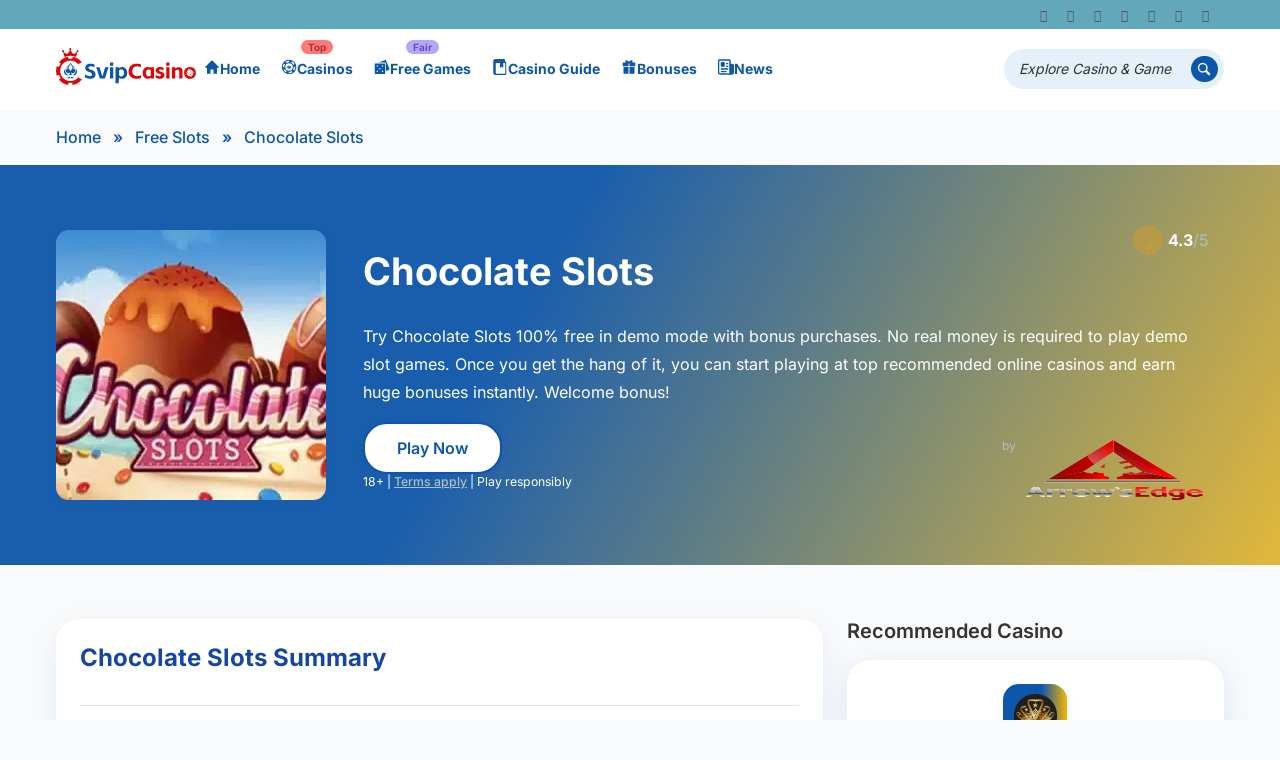

--- FILE ---
content_type: text/html; charset=UTF-8
request_url: https://svipcasino.com/free-slots/chocolate-slots/
body_size: 57763
content:
<!DOCTYPE html>
<html lang="en-US" prefix="og: https://ogp.me/ns#">
<head><meta charset="UTF-8" /><script>if(navigator.userAgent.match(/MSIE|Internet Explorer/i)||navigator.userAgent.match(/Trident\/7\..*?rv:11/i)){var href=document.location.href;if(!href.match(/[?&]nowprocket/)){if(href.indexOf("?")==-1){if(href.indexOf("#")==-1){document.location.href=href+"?nowprocket=1"}else{document.location.href=href.replace("#","?nowprocket=1#")}}else{if(href.indexOf("#")==-1){document.location.href=href+"&nowprocket=1"}else{document.location.href=href.replace("#","&nowprocket=1#")}}}}</script><script>(()=>{class RocketLazyLoadScripts{constructor(){this.v="2.0.4",this.userEvents=["keydown","keyup","mousedown","mouseup","mousemove","mouseover","mouseout","touchmove","touchstart","touchend","touchcancel","wheel","click","dblclick","input"],this.attributeEvents=["onblur","onclick","oncontextmenu","ondblclick","onfocus","onmousedown","onmouseenter","onmouseleave","onmousemove","onmouseout","onmouseover","onmouseup","onmousewheel","onscroll","onsubmit"]}async t(){this.i(),this.o(),/iP(ad|hone)/.test(navigator.userAgent)&&this.h(),this.u(),this.l(this),this.m(),this.k(this),this.p(this),this._(),await Promise.all([this.R(),this.L()]),this.lastBreath=Date.now(),this.S(this),this.P(),this.D(),this.O(),this.M(),await this.C(this.delayedScripts.normal),await this.C(this.delayedScripts.defer),await this.C(this.delayedScripts.async),await this.T(),await this.F(),await this.j(),await this.A(),window.dispatchEvent(new Event("rocket-allScriptsLoaded")),this.everythingLoaded=!0,this.lastTouchEnd&&await new Promise(t=>setTimeout(t,500-Date.now()+this.lastTouchEnd)),this.I(),this.H(),this.U(),this.W()}i(){this.CSPIssue=sessionStorage.getItem("rocketCSPIssue"),document.addEventListener("securitypolicyviolation",t=>{this.CSPIssue||"script-src-elem"!==t.violatedDirective||"data"!==t.blockedURI||(this.CSPIssue=!0,sessionStorage.setItem("rocketCSPIssue",!0))},{isRocket:!0})}o(){window.addEventListener("pageshow",t=>{this.persisted=t.persisted,this.realWindowLoadedFired=!0},{isRocket:!0}),window.addEventListener("pagehide",()=>{this.onFirstUserAction=null},{isRocket:!0})}h(){let t;function e(e){t=e}window.addEventListener("touchstart",e,{isRocket:!0}),window.addEventListener("touchend",function i(o){o.changedTouches[0]&&t.changedTouches[0]&&Math.abs(o.changedTouches[0].pageX-t.changedTouches[0].pageX)<10&&Math.abs(o.changedTouches[0].pageY-t.changedTouches[0].pageY)<10&&o.timeStamp-t.timeStamp<200&&(window.removeEventListener("touchstart",e,{isRocket:!0}),window.removeEventListener("touchend",i,{isRocket:!0}),"INPUT"===o.target.tagName&&"text"===o.target.type||(o.target.dispatchEvent(new TouchEvent("touchend",{target:o.target,bubbles:!0})),o.target.dispatchEvent(new MouseEvent("mouseover",{target:o.target,bubbles:!0})),o.target.dispatchEvent(new PointerEvent("click",{target:o.target,bubbles:!0,cancelable:!0,detail:1,clientX:o.changedTouches[0].clientX,clientY:o.changedTouches[0].clientY})),event.preventDefault()))},{isRocket:!0})}q(t){this.userActionTriggered||("mousemove"!==t.type||this.firstMousemoveIgnored?"keyup"===t.type||"mouseover"===t.type||"mouseout"===t.type||(this.userActionTriggered=!0,this.onFirstUserAction&&this.onFirstUserAction()):this.firstMousemoveIgnored=!0),"click"===t.type&&t.preventDefault(),t.stopPropagation(),t.stopImmediatePropagation(),"touchstart"===this.lastEvent&&"touchend"===t.type&&(this.lastTouchEnd=Date.now()),"click"===t.type&&(this.lastTouchEnd=0),this.lastEvent=t.type,t.composedPath&&t.composedPath()[0].getRootNode()instanceof ShadowRoot&&(t.rocketTarget=t.composedPath()[0]),this.savedUserEvents.push(t)}u(){this.savedUserEvents=[],this.userEventHandler=this.q.bind(this),this.userEvents.forEach(t=>window.addEventListener(t,this.userEventHandler,{passive:!1,isRocket:!0})),document.addEventListener("visibilitychange",this.userEventHandler,{isRocket:!0})}U(){this.userEvents.forEach(t=>window.removeEventListener(t,this.userEventHandler,{passive:!1,isRocket:!0})),document.removeEventListener("visibilitychange",this.userEventHandler,{isRocket:!0}),this.savedUserEvents.forEach(t=>{(t.rocketTarget||t.target).dispatchEvent(new window[t.constructor.name](t.type,t))})}m(){const t="return false",e=Array.from(this.attributeEvents,t=>"data-rocket-"+t),i="["+this.attributeEvents.join("],[")+"]",o="[data-rocket-"+this.attributeEvents.join("],[data-rocket-")+"]",s=(e,i,o)=>{o&&o!==t&&(e.setAttribute("data-rocket-"+i,o),e["rocket"+i]=new Function("event",o),e.setAttribute(i,t))};new MutationObserver(t=>{for(const n of t)"attributes"===n.type&&(n.attributeName.startsWith("data-rocket-")||this.everythingLoaded?n.attributeName.startsWith("data-rocket-")&&this.everythingLoaded&&this.N(n.target,n.attributeName.substring(12)):s(n.target,n.attributeName,n.target.getAttribute(n.attributeName))),"childList"===n.type&&n.addedNodes.forEach(t=>{if(t.nodeType===Node.ELEMENT_NODE)if(this.everythingLoaded)for(const i of[t,...t.querySelectorAll(o)])for(const t of i.getAttributeNames())e.includes(t)&&this.N(i,t.substring(12));else for(const e of[t,...t.querySelectorAll(i)])for(const t of e.getAttributeNames())this.attributeEvents.includes(t)&&s(e,t,e.getAttribute(t))})}).observe(document,{subtree:!0,childList:!0,attributeFilter:[...this.attributeEvents,...e]})}I(){this.attributeEvents.forEach(t=>{document.querySelectorAll("[data-rocket-"+t+"]").forEach(e=>{this.N(e,t)})})}N(t,e){const i=t.getAttribute("data-rocket-"+e);i&&(t.setAttribute(e,i),t.removeAttribute("data-rocket-"+e))}k(t){Object.defineProperty(HTMLElement.prototype,"onclick",{get(){return this.rocketonclick||null},set(e){this.rocketonclick=e,this.setAttribute(t.everythingLoaded?"onclick":"data-rocket-onclick","this.rocketonclick(event)")}})}S(t){function e(e,i){let o=e[i];e[i]=null,Object.defineProperty(e,i,{get:()=>o,set(s){t.everythingLoaded?o=s:e["rocket"+i]=o=s}})}e(document,"onreadystatechange"),e(window,"onload"),e(window,"onpageshow");try{Object.defineProperty(document,"readyState",{get:()=>t.rocketReadyState,set(e){t.rocketReadyState=e},configurable:!0}),document.readyState="loading"}catch(t){console.log("WPRocket DJE readyState conflict, bypassing")}}l(t){this.originalAddEventListener=EventTarget.prototype.addEventListener,this.originalRemoveEventListener=EventTarget.prototype.removeEventListener,this.savedEventListeners=[],EventTarget.prototype.addEventListener=function(e,i,o){o&&o.isRocket||!t.B(e,this)&&!t.userEvents.includes(e)||t.B(e,this)&&!t.userActionTriggered||e.startsWith("rocket-")||t.everythingLoaded?t.originalAddEventListener.call(this,e,i,o):(t.savedEventListeners.push({target:this,remove:!1,type:e,func:i,options:o}),"mouseenter"!==e&&"mouseleave"!==e||t.originalAddEventListener.call(this,e,t.savedUserEvents.push,o))},EventTarget.prototype.removeEventListener=function(e,i,o){o&&o.isRocket||!t.B(e,this)&&!t.userEvents.includes(e)||t.B(e,this)&&!t.userActionTriggered||e.startsWith("rocket-")||t.everythingLoaded?t.originalRemoveEventListener.call(this,e,i,o):t.savedEventListeners.push({target:this,remove:!0,type:e,func:i,options:o})}}J(t,e){this.savedEventListeners=this.savedEventListeners.filter(i=>{let o=i.type,s=i.target||window;return e!==o||t!==s||(this.B(o,s)&&(i.type="rocket-"+o),this.$(i),!1)})}H(){EventTarget.prototype.addEventListener=this.originalAddEventListener,EventTarget.prototype.removeEventListener=this.originalRemoveEventListener,this.savedEventListeners.forEach(t=>this.$(t))}$(t){t.remove?this.originalRemoveEventListener.call(t.target,t.type,t.func,t.options):this.originalAddEventListener.call(t.target,t.type,t.func,t.options)}p(t){let e;function i(e){return t.everythingLoaded?e:e.split(" ").map(t=>"load"===t||t.startsWith("load.")?"rocket-jquery-load":t).join(" ")}function o(o){function s(e){const s=o.fn[e];o.fn[e]=o.fn.init.prototype[e]=function(){return this[0]===window&&t.userActionTriggered&&("string"==typeof arguments[0]||arguments[0]instanceof String?arguments[0]=i(arguments[0]):"object"==typeof arguments[0]&&Object.keys(arguments[0]).forEach(t=>{const e=arguments[0][t];delete arguments[0][t],arguments[0][i(t)]=e})),s.apply(this,arguments),this}}if(o&&o.fn&&!t.allJQueries.includes(o)){const e={DOMContentLoaded:[],"rocket-DOMContentLoaded":[]};for(const t in e)document.addEventListener(t,()=>{e[t].forEach(t=>t())},{isRocket:!0});o.fn.ready=o.fn.init.prototype.ready=function(i){function s(){parseInt(o.fn.jquery)>2?setTimeout(()=>i.bind(document)(o)):i.bind(document)(o)}return"function"==typeof i&&(t.realDomReadyFired?!t.userActionTriggered||t.fauxDomReadyFired?s():e["rocket-DOMContentLoaded"].push(s):e.DOMContentLoaded.push(s)),o([])},s("on"),s("one"),s("off"),t.allJQueries.push(o)}e=o}t.allJQueries=[],o(window.jQuery),Object.defineProperty(window,"jQuery",{get:()=>e,set(t){o(t)}})}P(){const t=new Map;document.write=document.writeln=function(e){const i=document.currentScript,o=document.createRange(),s=i.parentElement;let n=t.get(i);void 0===n&&(n=i.nextSibling,t.set(i,n));const c=document.createDocumentFragment();o.setStart(c,0),c.appendChild(o.createContextualFragment(e)),s.insertBefore(c,n)}}async R(){return new Promise(t=>{this.userActionTriggered?t():this.onFirstUserAction=t})}async L(){return new Promise(t=>{document.addEventListener("DOMContentLoaded",()=>{this.realDomReadyFired=!0,t()},{isRocket:!0})})}async j(){return this.realWindowLoadedFired?Promise.resolve():new Promise(t=>{window.addEventListener("load",t,{isRocket:!0})})}M(){this.pendingScripts=[];this.scriptsMutationObserver=new MutationObserver(t=>{for(const e of t)e.addedNodes.forEach(t=>{"SCRIPT"!==t.tagName||t.noModule||t.isWPRocket||this.pendingScripts.push({script:t,promise:new Promise(e=>{const i=()=>{const i=this.pendingScripts.findIndex(e=>e.script===t);i>=0&&this.pendingScripts.splice(i,1),e()};t.addEventListener("load",i,{isRocket:!0}),t.addEventListener("error",i,{isRocket:!0}),setTimeout(i,1e3)})})})}),this.scriptsMutationObserver.observe(document,{childList:!0,subtree:!0})}async F(){await this.X(),this.pendingScripts.length?(await this.pendingScripts[0].promise,await this.F()):this.scriptsMutationObserver.disconnect()}D(){this.delayedScripts={normal:[],async:[],defer:[]},document.querySelectorAll("script[type$=rocketlazyloadscript]").forEach(t=>{t.hasAttribute("data-rocket-src")?t.hasAttribute("async")&&!1!==t.async?this.delayedScripts.async.push(t):t.hasAttribute("defer")&&!1!==t.defer||"module"===t.getAttribute("data-rocket-type")?this.delayedScripts.defer.push(t):this.delayedScripts.normal.push(t):this.delayedScripts.normal.push(t)})}async _(){await this.L();let t=[];document.querySelectorAll("script[type$=rocketlazyloadscript][data-rocket-src]").forEach(e=>{let i=e.getAttribute("data-rocket-src");if(i&&!i.startsWith("data:")){i.startsWith("//")&&(i=location.protocol+i);try{const o=new URL(i).origin;o!==location.origin&&t.push({src:o,crossOrigin:e.crossOrigin||"module"===e.getAttribute("data-rocket-type")})}catch(t){}}}),t=[...new Map(t.map(t=>[JSON.stringify(t),t])).values()],this.Y(t,"preconnect")}async G(t){if(await this.K(),!0!==t.noModule||!("noModule"in HTMLScriptElement.prototype))return new Promise(e=>{let i;function o(){(i||t).setAttribute("data-rocket-status","executed"),e()}try{if(navigator.userAgent.includes("Firefox/")||""===navigator.vendor||this.CSPIssue)i=document.createElement("script"),[...t.attributes].forEach(t=>{let e=t.nodeName;"type"!==e&&("data-rocket-type"===e&&(e="type"),"data-rocket-src"===e&&(e="src"),i.setAttribute(e,t.nodeValue))}),t.text&&(i.text=t.text),t.nonce&&(i.nonce=t.nonce),i.hasAttribute("src")?(i.addEventListener("load",o,{isRocket:!0}),i.addEventListener("error",()=>{i.setAttribute("data-rocket-status","failed-network"),e()},{isRocket:!0}),setTimeout(()=>{i.isConnected||e()},1)):(i.text=t.text,o()),i.isWPRocket=!0,t.parentNode.replaceChild(i,t);else{const i=t.getAttribute("data-rocket-type"),s=t.getAttribute("data-rocket-src");i?(t.type=i,t.removeAttribute("data-rocket-type")):t.removeAttribute("type"),t.addEventListener("load",o,{isRocket:!0}),t.addEventListener("error",i=>{this.CSPIssue&&i.target.src.startsWith("data:")?(console.log("WPRocket: CSP fallback activated"),t.removeAttribute("src"),this.G(t).then(e)):(t.setAttribute("data-rocket-status","failed-network"),e())},{isRocket:!0}),s?(t.fetchPriority="high",t.removeAttribute("data-rocket-src"),t.src=s):t.src="data:text/javascript;base64,"+window.btoa(unescape(encodeURIComponent(t.text)))}}catch(i){t.setAttribute("data-rocket-status","failed-transform"),e()}});t.setAttribute("data-rocket-status","skipped")}async C(t){const e=t.shift();return e?(e.isConnected&&await this.G(e),this.C(t)):Promise.resolve()}O(){this.Y([...this.delayedScripts.normal,...this.delayedScripts.defer,...this.delayedScripts.async],"preload")}Y(t,e){this.trash=this.trash||[];let i=!0;var o=document.createDocumentFragment();t.forEach(t=>{const s=t.getAttribute&&t.getAttribute("data-rocket-src")||t.src;if(s&&!s.startsWith("data:")){const n=document.createElement("link");n.href=s,n.rel=e,"preconnect"!==e&&(n.as="script",n.fetchPriority=i?"high":"low"),t.getAttribute&&"module"===t.getAttribute("data-rocket-type")&&(n.crossOrigin=!0),t.crossOrigin&&(n.crossOrigin=t.crossOrigin),t.integrity&&(n.integrity=t.integrity),t.nonce&&(n.nonce=t.nonce),o.appendChild(n),this.trash.push(n),i=!1}}),document.head.appendChild(o)}W(){this.trash.forEach(t=>t.remove())}async T(){try{document.readyState="interactive"}catch(t){}this.fauxDomReadyFired=!0;try{await this.K(),this.J(document,"readystatechange"),document.dispatchEvent(new Event("rocket-readystatechange")),await this.K(),document.rocketonreadystatechange&&document.rocketonreadystatechange(),await this.K(),this.J(document,"DOMContentLoaded"),document.dispatchEvent(new Event("rocket-DOMContentLoaded")),await this.K(),this.J(window,"DOMContentLoaded"),window.dispatchEvent(new Event("rocket-DOMContentLoaded"))}catch(t){console.error(t)}}async A(){try{document.readyState="complete"}catch(t){}try{await this.K(),this.J(document,"readystatechange"),document.dispatchEvent(new Event("rocket-readystatechange")),await this.K(),document.rocketonreadystatechange&&document.rocketonreadystatechange(),await this.K(),this.J(window,"load"),window.dispatchEvent(new Event("rocket-load")),await this.K(),window.rocketonload&&window.rocketonload(),await this.K(),this.allJQueries.forEach(t=>t(window).trigger("rocket-jquery-load")),await this.K(),this.J(window,"pageshow");const t=new Event("rocket-pageshow");t.persisted=this.persisted,window.dispatchEvent(t),await this.K(),window.rocketonpageshow&&window.rocketonpageshow({persisted:this.persisted})}catch(t){console.error(t)}}async K(){Date.now()-this.lastBreath>45&&(await this.X(),this.lastBreath=Date.now())}async X(){return document.hidden?new Promise(t=>setTimeout(t)):new Promise(t=>requestAnimationFrame(t))}B(t,e){return e===document&&"readystatechange"===t||(e===document&&"DOMContentLoaded"===t||(e===window&&"DOMContentLoaded"===t||(e===window&&"load"===t||e===window&&"pageshow"===t)))}static run(){(new RocketLazyLoadScripts).t()}}RocketLazyLoadScripts.run()})();</script>
    
    <meta http-equiv="X-UA-Compatible" content="IE=edge" />
    <meta name="viewport" content="width=device-width, initial-scale=1.0, maximum-scale=5.0, user-scalable=yes">
	<link rel="alternate" hreflang="en" href="//svipcasino.com/free-slots/chocolate-slots/" />
<link rel="alternate" hreflang="x-default" href="//svipcasino.com/free-slots/chocolate-slots/" />
<link rel="preconnect" href="//fonts.googleapis.com"><link rel="preconnect" href="//fonts.gstatic.com" crossorigin>
<!-- Search Engine Optimization by Rank Math PRO - https://rankmath.com/ -->
<title>Chocolate Slots (Arrow&#039;s Edge) – Play Free Demo Slots &amp; Game Rules</title>
<link data-wpr-hosted-gf-parameters="family=Inter:wght@400;500;600;700&display=swap" href="//svipcasino.com/wp-content/cache/fonts/1/google-fonts/css/0/7/1/a28c697d746081dd20aa9f9888a0f.css" rel="stylesheet">
<meta name="description" content="Chocolate Slots is Real Money Slots Game released by Arrow&#039;s Edge on October 12th,2020 with an official RTP of 96.60%. You can play the Chocolate Slots demo"/>
<meta name="robots" content="follow, index, max-snippet:-1, max-video-preview:-1, max-image-preview:large"/>
<link rel="canonical" href="https://svipcasino.com/free-slots/chocolate-slots/" />
<meta property="og:locale" content="en_US" />
<meta property="og:type" content="article" />
<meta property="og:title" content="Chocolate Slots (Arrow&#039;s Edge) – Play Free Demo Slots &amp; Game Rules" />
<meta property="og:description" content="Chocolate Slots is Real Money Slots Game released by Arrow&#039;s Edge on October 12th,2020 with an official RTP of 96.60%. You can play the Chocolate Slots demo" />
<meta property="og:url" content="https://svipcasino.com/free-slots/chocolate-slots/" />
<meta property="og:site_name" content="Svip Casino" />
<meta property="article:tag" content="4 Reels" />
<meta property="article:tag" content="Additional Free Spins" />
<meta property="article:tag" content="Additive symbol" />
<meta property="article:tag" content="Bonus symbols" />
<meta property="article:tag" content="Expanding Reels" />
<meta property="article:tag" content="Free Spins" />
<meta property="article:tag" content="FreeSpins" />
<meta property="article:tag" content="High volatility" />
<meta property="article:tag" content="Increasing Multipliers" />
<meta property="article:tag" content="Multiplier" />
<meta property="article:tag" content="Multiway (+1024)" />
<meta property="article:tag" content="Scatter Symbol" />
<meta property="article:tag" content="Scatter symbols" />
<meta property="article:tag" content="Splitting Symbols" />
<meta property="article:tag" content="Wild" />
<meta property="article:tag" content="Wild Symbol" />
<meta property="og:updated_time" content="2024-03-28T09:50:56-04:00" />
<meta property="og:image" content="https://svipcasino.com/wp-content/uploads/2024/03/Chocolate-Slots.webp" />
<meta property="og:image:secure_url" content="https://svipcasino.com/wp-content/uploads/2024/03/Chocolate-Slots.webp" />
<meta property="og:image:width" content="500" />
<meta property="og:image:height" content="375" />
<meta property="og:image:alt" content="Chocolate Slots" />
<meta property="og:image:type" content="image/webp" />
<meta name="twitter:card" content="summary_large_image" />
<meta name="twitter:title" content="Chocolate Slots (Arrow&#039;s Edge) – Play Free Demo Slots &amp; Game Rules" />
<meta name="twitter:description" content="Chocolate Slots is Real Money Slots Game released by Arrow&#039;s Edge on October 12th,2020 with an official RTP of 96.60%. You can play the Chocolate Slots demo" />
<meta name="twitter:image" content="https://svipcasino.com/wp-content/uploads/2024/03/Chocolate-Slots.webp" />
<script type="application/ld+json" class="rank-math-schema-pro">{"@context":"https://schema.org","@graph":[{"@type":"BreadcrumbList","@id":"https://svipcasino.com/free-slots/chocolate-slots/#breadcrumb","itemListElement":[{"@type":"ListItem","position":"1","item":{"@id":"https://svipcasino.com","name":"Home"}},{"@type":"ListItem","position":"2","item":{"@id":"https://svipcasino.com/free-slots/","name":"Free Slots"}},{"@type":"ListItem","position":"3","item":{"@id":"https://svipcasino.com/free-slots/chocolate-slots/","name":"Chocolate Slots"}}]}]}</script>
<!-- /Rank Math WordPress SEO plugin -->

<link href='//fonts.gstatic.com' crossorigin rel='preconnect' />
<link rel="alternate" type="application/rss+xml" title="Svip Casino &raquo; Feed" href="//svipcasino.com/feed/" />
<link rel="alternate" type="application/rss+xml" title="Svip Casino &raquo; Comments Feed" href="//svipcasino.com/comments/feed/" />
<link rel="alternate" type="application/rss+xml" title="Svip Casino &raquo; Chocolate Slots Comments Feed" href="//svipcasino.com/free-slots/chocolate-slots/feed/" />
<link rel="alternate" title="oEmbed (JSON)" type="application/json+oembed" href="//svipcasino.com/wp-json/oembed/1.0/embed?url=https%3A%2F%2Fsvipcasino.com%2Ffree-slots%2Fchocolate-slots%2F" />
<link rel="alternate" title="oEmbed (XML)" type="text/xml+oembed" href="//svipcasino.com/wp-json/oembed/1.0/embed?url=https%3A%2F%2Fsvipcasino.com%2Ffree-slots%2Fchocolate-slots%2F&#038;format=xml" />
<style id='wp-img-auto-sizes-contain-inline-css' type='text/css'>
img:is([sizes=auto i],[sizes^="auto," i]){contain-intrinsic-size:3000px 1500px}
/*# sourceURL=wp-img-auto-sizes-contain-inline-css */
</style>
<link data-minify="1" rel='stylesheet' id='custom-heading-block-style-css' href='//svipcasino.com/wp-content/cache/min/1/wp-content/plugins/rest-response-modifier/style.css?ver=1761728445' type='text/css' media='all' />
<style id='wp-emoji-styles-inline-css' type='text/css'>

	img.wp-smiley, img.emoji {
		display: inline !important;
		border: none !important;
		box-shadow: none !important;
		height: 1em !important;
		width: 1em !important;
		margin: 0 0.07em !important;
		vertical-align: -0.1em !important;
		background: none !important;
		padding: 0 !important;
	}
/*# sourceURL=wp-emoji-styles-inline-css */
</style>
<link rel='stylesheet' id='wp-block-library-css' href='//svipcasino.com/wp-includes/css/dist/block-library/style.min.css?ver=6.9' type='text/css' media='all' />
<style id='wp-block-image-inline-css' type='text/css'>
.wp-block-image>a,.wp-block-image>figure>a{display:inline-block}.wp-block-image img{box-sizing:border-box;height:auto;max-width:100%;vertical-align:bottom}@media not (prefers-reduced-motion){.wp-block-image img.hide{visibility:hidden}.wp-block-image img.show{animation:show-content-image .4s}}.wp-block-image[style*=border-radius] img,.wp-block-image[style*=border-radius]>a{border-radius:inherit}.wp-block-image.has-custom-border img{box-sizing:border-box}.wp-block-image.aligncenter{text-align:center}.wp-block-image.alignfull>a,.wp-block-image.alignwide>a{width:100%}.wp-block-image.alignfull img,.wp-block-image.alignwide img{height:auto;width:100%}.wp-block-image .aligncenter,.wp-block-image .alignleft,.wp-block-image .alignright,.wp-block-image.aligncenter,.wp-block-image.alignleft,.wp-block-image.alignright{display:table}.wp-block-image .aligncenter>figcaption,.wp-block-image .alignleft>figcaption,.wp-block-image .alignright>figcaption,.wp-block-image.aligncenter>figcaption,.wp-block-image.alignleft>figcaption,.wp-block-image.alignright>figcaption{caption-side:bottom;display:table-caption}.wp-block-image .alignleft{float:left;margin:.5em 1em .5em 0}.wp-block-image .alignright{float:right;margin:.5em 0 .5em 1em}.wp-block-image .aligncenter{margin-left:auto;margin-right:auto}.wp-block-image :where(figcaption){margin-bottom:1em;margin-top:.5em}.wp-block-image.is-style-circle-mask img{border-radius:9999px}@supports ((-webkit-mask-image:none) or (mask-image:none)) or (-webkit-mask-image:none){.wp-block-image.is-style-circle-mask img{border-radius:0;-webkit-mask-image:url('data:image/svg+xml;utf8,<svg viewBox="0 0 100 100" xmlns="http://www.w3.org/2000/svg"><circle cx="50" cy="50" r="50"/></svg>');mask-image:url('data:image/svg+xml;utf8,<svg viewBox="0 0 100 100" xmlns="http://www.w3.org/2000/svg"><circle cx="50" cy="50" r="50"/></svg>');mask-mode:alpha;-webkit-mask-position:center;mask-position:center;-webkit-mask-repeat:no-repeat;mask-repeat:no-repeat;-webkit-mask-size:contain;mask-size:contain}}:root :where(.wp-block-image.is-style-rounded img,.wp-block-image .is-style-rounded img){border-radius:9999px}.wp-block-image figure{margin:0}.wp-lightbox-container{display:flex;flex-direction:column;position:relative}.wp-lightbox-container img{cursor:zoom-in}.wp-lightbox-container img:hover+button{opacity:1}.wp-lightbox-container button{align-items:center;backdrop-filter:blur(16px) saturate(180%);background-color:#5a5a5a40;border:none;border-radius:4px;cursor:zoom-in;display:flex;height:20px;justify-content:center;opacity:0;padding:0;position:absolute;right:16px;text-align:center;top:16px;width:20px;z-index:100}@media not (prefers-reduced-motion){.wp-lightbox-container button{transition:opacity .2s ease}}.wp-lightbox-container button:focus-visible{outline:3px auto #5a5a5a40;outline:3px auto -webkit-focus-ring-color;outline-offset:3px}.wp-lightbox-container button:hover{cursor:pointer;opacity:1}.wp-lightbox-container button:focus{opacity:1}.wp-lightbox-container button:focus,.wp-lightbox-container button:hover,.wp-lightbox-container button:not(:hover):not(:active):not(.has-background){background-color:#5a5a5a40;border:none}.wp-lightbox-overlay{box-sizing:border-box;cursor:zoom-out;height:100vh;left:0;overflow:hidden;position:fixed;top:0;visibility:hidden;width:100%;z-index:100000}.wp-lightbox-overlay .close-button{align-items:center;cursor:pointer;display:flex;justify-content:center;min-height:40px;min-width:40px;padding:0;position:absolute;right:calc(env(safe-area-inset-right) + 16px);top:calc(env(safe-area-inset-top) + 16px);z-index:5000000}.wp-lightbox-overlay .close-button:focus,.wp-lightbox-overlay .close-button:hover,.wp-lightbox-overlay .close-button:not(:hover):not(:active):not(.has-background){background:none;border:none}.wp-lightbox-overlay .lightbox-image-container{height:var(--wp--lightbox-container-height);left:50%;overflow:hidden;position:absolute;top:50%;transform:translate(-50%,-50%);transform-origin:top left;width:var(--wp--lightbox-container-width);z-index:9999999999}.wp-lightbox-overlay .wp-block-image{align-items:center;box-sizing:border-box;display:flex;height:100%;justify-content:center;margin:0;position:relative;transform-origin:0 0;width:100%;z-index:3000000}.wp-lightbox-overlay .wp-block-image img{height:var(--wp--lightbox-image-height);min-height:var(--wp--lightbox-image-height);min-width:var(--wp--lightbox-image-width);width:var(--wp--lightbox-image-width)}.wp-lightbox-overlay .wp-block-image figcaption{display:none}.wp-lightbox-overlay button{background:none;border:none}.wp-lightbox-overlay .scrim{background-color:#fff;height:100%;opacity:.9;position:absolute;width:100%;z-index:2000000}.wp-lightbox-overlay.active{visibility:visible}@media not (prefers-reduced-motion){.wp-lightbox-overlay.active{animation:turn-on-visibility .25s both}.wp-lightbox-overlay.active img{animation:turn-on-visibility .35s both}.wp-lightbox-overlay.show-closing-animation:not(.active){animation:turn-off-visibility .35s both}.wp-lightbox-overlay.show-closing-animation:not(.active) img{animation:turn-off-visibility .25s both}.wp-lightbox-overlay.zoom.active{animation:none;opacity:1;visibility:visible}.wp-lightbox-overlay.zoom.active .lightbox-image-container{animation:lightbox-zoom-in .4s}.wp-lightbox-overlay.zoom.active .lightbox-image-container img{animation:none}.wp-lightbox-overlay.zoom.active .scrim{animation:turn-on-visibility .4s forwards}.wp-lightbox-overlay.zoom.show-closing-animation:not(.active){animation:none}.wp-lightbox-overlay.zoom.show-closing-animation:not(.active) .lightbox-image-container{animation:lightbox-zoom-out .4s}.wp-lightbox-overlay.zoom.show-closing-animation:not(.active) .lightbox-image-container img{animation:none}.wp-lightbox-overlay.zoom.show-closing-animation:not(.active) .scrim{animation:turn-off-visibility .4s forwards}}@keyframes show-content-image{0%{visibility:hidden}99%{visibility:hidden}to{visibility:visible}}@keyframes turn-on-visibility{0%{opacity:0}to{opacity:1}}@keyframes turn-off-visibility{0%{opacity:1;visibility:visible}99%{opacity:0;visibility:visible}to{opacity:0;visibility:hidden}}@keyframes lightbox-zoom-in{0%{transform:translate(calc((-100vw + var(--wp--lightbox-scrollbar-width))/2 + var(--wp--lightbox-initial-left-position)),calc(-50vh + var(--wp--lightbox-initial-top-position))) scale(var(--wp--lightbox-scale))}to{transform:translate(-50%,-50%) scale(1)}}@keyframes lightbox-zoom-out{0%{transform:translate(-50%,-50%) scale(1);visibility:visible}99%{visibility:visible}to{transform:translate(calc((-100vw + var(--wp--lightbox-scrollbar-width))/2 + var(--wp--lightbox-initial-left-position)),calc(-50vh + var(--wp--lightbox-initial-top-position))) scale(var(--wp--lightbox-scale));visibility:hidden}}
/*# sourceURL=https://svipcasino.com/wp-includes/blocks/image/style.min.css */
</style>
<style id='global-styles-inline-css' type='text/css'>
:root{--wp--preset--aspect-ratio--square: 1;--wp--preset--aspect-ratio--4-3: 4/3;--wp--preset--aspect-ratio--3-4: 3/4;--wp--preset--aspect-ratio--3-2: 3/2;--wp--preset--aspect-ratio--2-3: 2/3;--wp--preset--aspect-ratio--16-9: 16/9;--wp--preset--aspect-ratio--9-16: 9/16;--wp--preset--color--black: #000000;--wp--preset--color--cyan-bluish-gray: #abb8c3;--wp--preset--color--white: #ffffff;--wp--preset--color--pale-pink: #f78da7;--wp--preset--color--vivid-red: #cf2e2e;--wp--preset--color--luminous-vivid-orange: #ff6900;--wp--preset--color--luminous-vivid-amber: #fcb900;--wp--preset--color--light-green-cyan: #7bdcb5;--wp--preset--color--vivid-green-cyan: #00d084;--wp--preset--color--pale-cyan-blue: #8ed1fc;--wp--preset--color--vivid-cyan-blue: #0693e3;--wp--preset--color--vivid-purple: #9b51e0;--wp--preset--color--mercury-main: #0d56ab;--wp--preset--color--mercury-second: #075c83;--wp--preset--color--mercury-white: #fff;--wp--preset--color--mercury-gray: #263238;--wp--preset--color--mercury-emerald: #2edd6c;--wp--preset--color--mercury-alizarin: #e74c3c;--wp--preset--color--mercury-wisteria: #8e44ad;--wp--preset--color--mercury-peter-river: #3498db;--wp--preset--color--mercury-clouds: #ecf0f1;--wp--preset--gradient--vivid-cyan-blue-to-vivid-purple: linear-gradient(135deg,rgb(6,147,227) 0%,rgb(155,81,224) 100%);--wp--preset--gradient--light-green-cyan-to-vivid-green-cyan: linear-gradient(135deg,rgb(122,220,180) 0%,rgb(0,208,130) 100%);--wp--preset--gradient--luminous-vivid-amber-to-luminous-vivid-orange: linear-gradient(135deg,rgb(252,185,0) 0%,rgb(255,105,0) 100%);--wp--preset--gradient--luminous-vivid-orange-to-vivid-red: linear-gradient(135deg,rgb(255,105,0) 0%,rgb(207,46,46) 100%);--wp--preset--gradient--very-light-gray-to-cyan-bluish-gray: linear-gradient(135deg,rgb(238,238,238) 0%,rgb(169,184,195) 100%);--wp--preset--gradient--cool-to-warm-spectrum: linear-gradient(135deg,rgb(74,234,220) 0%,rgb(151,120,209) 20%,rgb(207,42,186) 40%,rgb(238,44,130) 60%,rgb(251,105,98) 80%,rgb(254,248,76) 100%);--wp--preset--gradient--blush-light-purple: linear-gradient(135deg,rgb(255,206,236) 0%,rgb(152,150,240) 100%);--wp--preset--gradient--blush-bordeaux: linear-gradient(135deg,rgb(254,205,165) 0%,rgb(254,45,45) 50%,rgb(107,0,62) 100%);--wp--preset--gradient--luminous-dusk: linear-gradient(135deg,rgb(255,203,112) 0%,rgb(199,81,192) 50%,rgb(65,88,208) 100%);--wp--preset--gradient--pale-ocean: linear-gradient(135deg,rgb(255,245,203) 0%,rgb(182,227,212) 50%,rgb(51,167,181) 100%);--wp--preset--gradient--electric-grass: linear-gradient(135deg,rgb(202,248,128) 0%,rgb(113,206,126) 100%);--wp--preset--gradient--midnight: linear-gradient(135deg,rgb(2,3,129) 0%,rgb(40,116,252) 100%);--wp--preset--font-size--small: 13px;--wp--preset--font-size--medium: 20px;--wp--preset--font-size--large: 36px;--wp--preset--font-size--x-large: 42px;--wp--preset--spacing--20: 0.44rem;--wp--preset--spacing--30: 0.67rem;--wp--preset--spacing--40: 1rem;--wp--preset--spacing--50: 1.5rem;--wp--preset--spacing--60: 2.25rem;--wp--preset--spacing--70: 3.38rem;--wp--preset--spacing--80: 5.06rem;--wp--preset--shadow--natural: 6px 6px 9px rgba(0, 0, 0, 0.2);--wp--preset--shadow--deep: 12px 12px 50px rgba(0, 0, 0, 0.4);--wp--preset--shadow--sharp: 6px 6px 0px rgba(0, 0, 0, 0.2);--wp--preset--shadow--outlined: 6px 6px 0px -3px rgb(255, 255, 255), 6px 6px rgb(0, 0, 0);--wp--preset--shadow--crisp: 6px 6px 0px rgb(0, 0, 0);}:where(.is-layout-flex){gap: 0.5em;}:where(.is-layout-grid){gap: 0.5em;}body .is-layout-flex{display: flex;}.is-layout-flex{flex-wrap: wrap;align-items: center;}.is-layout-flex > :is(*, div){margin: 0;}body .is-layout-grid{display: grid;}.is-layout-grid > :is(*, div){margin: 0;}:where(.wp-block-columns.is-layout-flex){gap: 2em;}:where(.wp-block-columns.is-layout-grid){gap: 2em;}:where(.wp-block-post-template.is-layout-flex){gap: 1.25em;}:where(.wp-block-post-template.is-layout-grid){gap: 1.25em;}.has-black-color{color: var(--wp--preset--color--black) !important;}.has-cyan-bluish-gray-color{color: var(--wp--preset--color--cyan-bluish-gray) !important;}.has-white-color{color: var(--wp--preset--color--white) !important;}.has-pale-pink-color{color: var(--wp--preset--color--pale-pink) !important;}.has-vivid-red-color{color: var(--wp--preset--color--vivid-red) !important;}.has-luminous-vivid-orange-color{color: var(--wp--preset--color--luminous-vivid-orange) !important;}.has-luminous-vivid-amber-color{color: var(--wp--preset--color--luminous-vivid-amber) !important;}.has-light-green-cyan-color{color: var(--wp--preset--color--light-green-cyan) !important;}.has-vivid-green-cyan-color{color: var(--wp--preset--color--vivid-green-cyan) !important;}.has-pale-cyan-blue-color{color: var(--wp--preset--color--pale-cyan-blue) !important;}.has-vivid-cyan-blue-color{color: var(--wp--preset--color--vivid-cyan-blue) !important;}.has-vivid-purple-color{color: var(--wp--preset--color--vivid-purple) !important;}.has-black-background-color{background-color: var(--wp--preset--color--black) !important;}.has-cyan-bluish-gray-background-color{background-color: var(--wp--preset--color--cyan-bluish-gray) !important;}.has-white-background-color{background-color: var(--wp--preset--color--white) !important;}.has-pale-pink-background-color{background-color: var(--wp--preset--color--pale-pink) !important;}.has-vivid-red-background-color{background-color: var(--wp--preset--color--vivid-red) !important;}.has-luminous-vivid-orange-background-color{background-color: var(--wp--preset--color--luminous-vivid-orange) !important;}.has-luminous-vivid-amber-background-color{background-color: var(--wp--preset--color--luminous-vivid-amber) !important;}.has-light-green-cyan-background-color{background-color: var(--wp--preset--color--light-green-cyan) !important;}.has-vivid-green-cyan-background-color{background-color: var(--wp--preset--color--vivid-green-cyan) !important;}.has-pale-cyan-blue-background-color{background-color: var(--wp--preset--color--pale-cyan-blue) !important;}.has-vivid-cyan-blue-background-color{background-color: var(--wp--preset--color--vivid-cyan-blue) !important;}.has-vivid-purple-background-color{background-color: var(--wp--preset--color--vivid-purple) !important;}.has-black-border-color{border-color: var(--wp--preset--color--black) !important;}.has-cyan-bluish-gray-border-color{border-color: var(--wp--preset--color--cyan-bluish-gray) !important;}.has-white-border-color{border-color: var(--wp--preset--color--white) !important;}.has-pale-pink-border-color{border-color: var(--wp--preset--color--pale-pink) !important;}.has-vivid-red-border-color{border-color: var(--wp--preset--color--vivid-red) !important;}.has-luminous-vivid-orange-border-color{border-color: var(--wp--preset--color--luminous-vivid-orange) !important;}.has-luminous-vivid-amber-border-color{border-color: var(--wp--preset--color--luminous-vivid-amber) !important;}.has-light-green-cyan-border-color{border-color: var(--wp--preset--color--light-green-cyan) !important;}.has-vivid-green-cyan-border-color{border-color: var(--wp--preset--color--vivid-green-cyan) !important;}.has-pale-cyan-blue-border-color{border-color: var(--wp--preset--color--pale-cyan-blue) !important;}.has-vivid-cyan-blue-border-color{border-color: var(--wp--preset--color--vivid-cyan-blue) !important;}.has-vivid-purple-border-color{border-color: var(--wp--preset--color--vivid-purple) !important;}.has-vivid-cyan-blue-to-vivid-purple-gradient-background{background: var(--wp--preset--gradient--vivid-cyan-blue-to-vivid-purple) !important;}.has-light-green-cyan-to-vivid-green-cyan-gradient-background{background: var(--wp--preset--gradient--light-green-cyan-to-vivid-green-cyan) !important;}.has-luminous-vivid-amber-to-luminous-vivid-orange-gradient-background{background: var(--wp--preset--gradient--luminous-vivid-amber-to-luminous-vivid-orange) !important;}.has-luminous-vivid-orange-to-vivid-red-gradient-background{background: var(--wp--preset--gradient--luminous-vivid-orange-to-vivid-red) !important;}.has-very-light-gray-to-cyan-bluish-gray-gradient-background{background: var(--wp--preset--gradient--very-light-gray-to-cyan-bluish-gray) !important;}.has-cool-to-warm-spectrum-gradient-background{background: var(--wp--preset--gradient--cool-to-warm-spectrum) !important;}.has-blush-light-purple-gradient-background{background: var(--wp--preset--gradient--blush-light-purple) !important;}.has-blush-bordeaux-gradient-background{background: var(--wp--preset--gradient--blush-bordeaux) !important;}.has-luminous-dusk-gradient-background{background: var(--wp--preset--gradient--luminous-dusk) !important;}.has-pale-ocean-gradient-background{background: var(--wp--preset--gradient--pale-ocean) !important;}.has-electric-grass-gradient-background{background: var(--wp--preset--gradient--electric-grass) !important;}.has-midnight-gradient-background{background: var(--wp--preset--gradient--midnight) !important;}.has-small-font-size{font-size: var(--wp--preset--font-size--small) !important;}.has-medium-font-size{font-size: var(--wp--preset--font-size--medium) !important;}.has-large-font-size{font-size: var(--wp--preset--font-size--large) !important;}.has-x-large-font-size{font-size: var(--wp--preset--font-size--x-large) !important;}
/*# sourceURL=global-styles-inline-css */
</style>

<style id='classic-theme-styles-inline-css' type='text/css'>
/*! This file is auto-generated */
.wp-block-button__link{color:#fff;background-color:#32373c;border-radius:9999px;box-shadow:none;text-decoration:none;padding:calc(.667em + 2px) calc(1.333em + 2px);font-size:1.125em}.wp-block-file__button{background:#32373c;color:#fff;text-decoration:none}
/*# sourceURL=/wp-includes/css/classic-themes.min.css */
</style>
<link data-minify="1" rel='stylesheet' id='aces-style-css' href='//svipcasino.com/wp-content/cache/min/1/wp-content/plugins/aces/css/aces-style.css?ver=1761728445' type='text/css' media='all' />
<link data-minify="1" rel='stylesheet' id='mercury-style-css' href='//svipcasino.com/wp-content/cache/min/1/wp-content/themes/mercury/style.css?ver=1761728445' type='text/css' media='all' />
<style id='mercury-style-inline-css' type='text/css'>



/* Main Color */

.has-mercury-main-color,
.home-page .textwidget a:hover,
.space-header-2-top-soc a:hover,
.space-header-menu ul.main-menu li a:hover,
.space-header-menu ul.main-menu li:hover a,
.space-header-2-nav ul.main-menu li a:hover,
.space-header-2-nav ul.main-menu li:hover a,
.space-pros-cons ul li a:hover,
.space-pros-cons ol li a:hover,
.space-companies-2-archive-item-desc a:hover,
.space-organizations-3-archive-item-terms-ins a:hover,
.space-organizations-7-archive-item-terms a:hover,
.space-organizations-8-archive-item-terms a:hover,
.space-comments-form-box p.comment-notes span.required,
form.comment-form p.comment-notes span.required {
	color: #0d56ab;
}

input[type="submit"],
.has-mercury-main-background-color,
.space-block-title span:after,
.space-widget-title span:after,
.space-companies-archive-item-button a,
.space-companies-sidebar-item-button a,
.space-organizations-3-archive-item-count,
.space-organizations-3-archive-item-count-2,
.space-units-archive-item-button a,
.space-units-sidebar-item-button a,
.space-aces-single-offer-info-button-ins a,
.space-offers-archive-item-button a,
.home-page .widget_mc4wp_form_widget .space-widget-title::after,
.space-content-section .widget_mc4wp_form_widget .space-widget-title::after {
	background-color: #0d56ab;
}

.space-header-menu ul.main-menu li a:hover,
.space-header-menu ul.main-menu li:hover a,
.space-header-2-nav ul.main-menu li a:hover,
.space-header-2-nav ul.main-menu li:hover a {
	border-bottom: 2px solid #0d56ab;
}
.space-header-2-top-soc a:hover {
	border: 1px solid #0d56ab;
}

/* Second Color */

.has-mercury-second-color,
.space-pros-cons ul li a,
.space-pros-cons ol li a,
.space-page-content ul li:before,
.home-page .textwidget ul li:before,
.space-widget ul li a:hover,
.space-page-content ul.space-mark li:before,
.home-page .textwidget a,
#recentcomments li a:hover,
#recentcomments li span.comment-author-link a:hover,
h3.comment-reply-title small a,
.space-shortcode-wrap .space-companies-sidebar-item-title p a,
.space-companies-sidebar-2-item-desc a,
.space-companies-sidebar-item-title p a,
.space-companies-archive-item-short-desc a,
.space-companies-2-archive-item-desc a,
.space-organizations-3-archive-item-terms-ins a,
.space-organizations-7-archive-item-terms a,
.space-organizations-8-archive-item-terms a,
.space-organization-content-info a,
.space-organization-style-2-calltoaction-text-ins a,
.space-organization-details-item-title span,
.space-organization-style-2-ratings-all-item-value i,
.space-organization-style-2-calltoaction-text-ins a,
.space-organization-content-short-desc a,
.space-organization-header-short-desc a,
.space-organization-content-rating-stars i,
.space-organization-content-rating-overall .star-rating .star,
.space-companies-archive-item-rating .star-rating .star,
.space-organization-content-logo-stars i,
.space-organization-content-logo-stars .star-rating .star,
.space-companies-2-archive-item-rating .star-rating .star,
.space-organizations-3-archive-item-rating-box .star-rating .star,
.space-organizations-4-archive-item-title .star-rating .star,
.space-companies-sidebar-2-item-rating .star-rating .star,
.space-comments-list-item-date a.comment-reply-link,
.space-categories-list-box ul li a,
.space-news-10-item-category a,
.small .space-news-11-item-category a,
#scrolltop,
.widget_mc4wp_form_widget .mc4wp-response a,
.space-header-height.dark .space-header-menu ul.main-menu li a:hover,
.space-header-height.dark .space-header-menu ul.main-menu li:hover a,
.space-header-2-height.dark .space-header-2-nav ul.main-menu li a:hover,
.space-header-2-height.dark .space-header-2-nav ul.main-menu li:hover a,
.space-header-2-height.dark .space-header-2-top-soc a:hover,
.space-organization-header-logo-rating i {
	color: #075c83;
}


.space-footer-top-soc a:hover,
.space-header-2-height.dark .space-header-2-top-soc a:hover,
.space-categories-list-box ul li a {
	border: 1px solid #075c83;
}

.space-header-height.dark .space-header-menu ul.main-menu li a:hover,
.space-header-height.dark .space-header-menu ul.main-menu li:hover a,
.space-header-2-height.dark .space-header-2-nav ul.main-menu li a:hover,
.space-header-2-height.dark .space-header-2-nav ul.main-menu li:hover a {
	border-bottom: 2px solid #075c83;
}


.space-text-gradient {
	background: #0d56ab;
	background: -webkit-linear-gradient(to right, #0d56ab 0%, #075c83 100%);
	background: -moz-linear-gradient(to right, #0d56ab 0%, #075c83 100%);
	background: linear-gradient(to right, #0d56ab 0%, #075c83 100%);
}

/* Stars Color */

.star,
.fa-star {
	color: #f59e0b!important;
}

.space-rating-star-background {
	background-color: #f59e0b;
}

/* Custom header layout colors */

/* --- Header #1 Style --- */

.space-header-height .space-header-wrap {
	background-color: #ffffff;
}
.space-header-height .space-header-top,
.space-header-height .space-header-logo-ins:after {
	background-color: #62a8ba;
}
.space-header-height .space-header-top-soc a,
.space-header-height .space-header-top-menu ul li a {
	color: #535A5A;
}
.space-header-height .space-header-top-soc a:hover ,
.space-header-height .space-header-top-menu ul li a:hover {
	color: #151515;
}
.space-header-height .space-header-logo a {
	color: #0d56ab;
}
.space-header-height .space-header-logo span {
	color: #535A5A;
}
.space-header-height .space-header-menu ul.main-menu li,
.space-header-height .space-header-menu ul.main-menu li a,
.space-header-height .space-header-search {
	color: #0d56ab;
}
.space-header-height .space-mobile-menu-icon div {
	background-color: #0d56ab;
}



.space-header-height .space-header-menu ul.main-menu li ul.sub-menu {
	background-color: #ffffff;
}

.space-header-height .space-header-menu ul.main-menu li ul.sub-menu li.menu-item-has-children:after,
.space-header-height .space-header-menu ul.main-menu li ul.sub-menu li a {
	color: #34495e;
	border-bottom: 1px solid transparent;
}
.space-header-height .space-header-menu ul.main-menu li ul.sub-menu li a:hover {
	border-bottom: 1px solid transparent;
	color: #b2bec3;
	text-decoration: none;
}

/* --- Header #2 Style --- */

.space-header-2-height .space-header-2-wrap,
.space-header-2-height .space-header-2-wrap.fixed .space-header-2-nav {
	background-color: #ffffff;
}
.space-header-2-height .space-header-2-top-ins {
	border-bottom: 1px solid #62a8ba;
}
.space-header-2-height .space-header-2-top-soc a,
.space-header-2-height .space-header-search {
	color: #535A5A;
}
.space-header-2-height .space-header-2-top-soc a {
	border: 1px solid #535A5A;
}
.space-header-2-height .space-mobile-menu-icon div {
	background-color: #535A5A;
}
.space-header-2-height .space-header-2-top-soc a:hover {
	color: #151515;
	border: 1px solid #151515;
}
.space-header-2-height .space-header-2-top-logo a {
	color: #0d56ab;
}
.space-header-2-height .space-header-2-top-logo span {
	color: #535A5A;
}
.space-header-2-height .space-header-2-nav ul.main-menu li,
.space-header-2-height .space-header-2-nav ul.main-menu li a {
	color: #0d56ab;
}
.space-header-2-height .space-header-2-nav ul.main-menu li a:hover,
.space-header-2-height .space-header-2-nav ul.main-menu li:hover a {
	color: #004f98;
	border-bottom: 2px solid #004f98;
}
.space-header-2-height .space-header-2-nav ul.main-menu li ul.sub-menu {
	background-color: #ffffff;
}
.space-header-2-height .space-header-2-nav ul.main-menu li ul.sub-menu li a,
.space-header-2-height .space-header-2-nav ul.main-menu li ul.sub-menu li.menu-item-has-children:after {
	color: #34495e;
	border-bottom: 1px solid transparent;
}
.space-header-2-height .space-header-2-nav ul.main-menu li ul.sub-menu li a:hover {
	border-bottom: 1px solid transparent;
	color: #b2bec3;
	text-decoration: none;
}

/* --- Mobile Menu Style --- */

.space-mobile-menu .space-mobile-menu-block {
	background-color: #ffffff;
}
.space-mobile-menu .space-mobile-menu-copy {
	border-top: 1px solid #62a8ba;
}
.space-mobile-menu .space-mobile-menu-copy {
	color: #535A5A;
}
.space-mobile-menu .space-mobile-menu-copy a {
	color: #535A5A;
}
.space-mobile-menu .space-mobile-menu-copy a:hover {
	color: #151515;
}
.space-mobile-menu .space-mobile-menu-header a {
	color: #0d56ab;
}
.space-mobile-menu .space-mobile-menu-header span {
	color: #535A5A;
}
.space-mobile-menu .space-mobile-menu-list ul li {
	color: #0d56ab;
}
.space-mobile-menu .space-mobile-menu-list ul li a {
	color: #0d56ab;
}
.space-mobile-menu .space-close-icon .to-right,
.space-mobile-menu .space-close-icon .to-left {
	background-color: #0d56ab;
}

/* --- New - Label for the main menu items --- */

ul.main-menu > li.new > a:before,
.space-mobile-menu-list > ul > li.new:before {
	content: "New";
    color: #4f8237;
    background-color: #badc58;
}

/* --- Best - Label for the main menu items --- */

ul.main-menu > li.best > a:before,
.space-mobile-menu-list > ul > li.best:before {
	content: "Fair";
    color: #7248b5;
    background-color: #b0aaff;
}

/* --- Hot - Label for the main menu items --- */

ul.main-menu > li.hot > a:before,
.space-mobile-menu-list > ul > li.hot:before {
	content: "Top";
    color: #a33632;
    background-color: #ff7979;
}

/* --- Top - Label for the main menu items --- */

ul.main-menu > li.top > a:before,
.space-mobile-menu-list > ul > li.top:before {
	content: "Top";
    color: #a88817;
    background-color: #f6e58d;
}

/* --- Fair - Label for the main menu items --- */

ul.main-menu > li.fair > a:before,
.space-mobile-menu-list > ul > li.fair:before {
	content: "Fair";
    color: #ffffff;
    background-color: #8c14fc;
}


/*# sourceURL=mercury-style-inline-css */
</style>
<link data-minify="1" rel='stylesheet' id='mercury-media-css' href='//svipcasino.com/wp-content/cache/min/1/wp-content/themes/mercury/css/media.css?ver=1761728445' type='text/css' media='all' />
<link data-minify="1" rel='stylesheet' id='font-awesome-free-css' href='//svipcasino.com/wp-content/cache/min/1/wp-content/themes/mercury/css/free.min.css?ver=1761728445' type='text/css' media='all' />
<script type="text/javascript" id="wpml-cookie-js-extra">
/* <![CDATA[ */
var wpml_cookies = {"wp-wpml_current_language":{"value":"en","expires":1,"path":"/"}};
var wpml_cookies = {"wp-wpml_current_language":{"value":"en","expires":1,"path":"/"}};
//# sourceURL=wpml-cookie-js-extra
/* ]]> */
</script>
<script data-minify="1" type="text/javascript" src="//svipcasino.com/wp-content/cache/min/1/wp-content/plugins/sitepress-multilingual-cms/res/js/cookies/language-cookie.js?ver=1761728445" id="wpml-cookie-js" defer="defer" data-wp-strategy="defer"></script>
<script type="text/javascript" src="//svipcasino.com/wp-includes/js/jquery/jquery.min.js?ver=3.7.1" id="jquery-core-js" data-rocket-defer defer></script>
<script type="text/javascript" src="//svipcasino.com/wp-includes/js/jquery/jquery-migrate.min.js?ver=3.4.1" id="jquery-migrate-js" data-rocket-defer defer></script>
<link rel="https://api.w.org/" href="//svipcasino.com/wp-json/" /><link rel="alternate" title="JSON" type="application/json" href="//svipcasino.com/wp-json/wp/v2/unit/10080" /><link rel="EditURI" type="application/rsd+xml" title="RSD" href="//svipcasino.com/xmlrpc.php?rsd" />
<meta name="generator" content="WordPress 6.9" />
<link rel='shortlink' href='//svipcasino.com/?p=10080' />
<meta name="generator" content="WPML ver:4.8.4 stt:1,25,42,52,57;" />
<meta name="theme-color" content="#62a8ba" />
<meta name="msapplication-navbutton-color" content="#62a8ba" /> 
<meta name="apple-mobile-web-app-status-bar-style" content="#62a8ba" />
    <link rel="preload" as="image" href="//svipcasino.com/wp-content/uploads/2023/12/svip-casino-logo-1.svg" type="image/webp">
    <style type="text/css" id="custom-background-css">
body.custom-background { background-color: #f8fafc; }
</style>
	<link rel="icon" href="//svipcasino.com/wp-content/uploads/2023/12/favicon-1.ico" sizes="32x32" />
<link rel="icon" href="//svipcasino.com/wp-content/uploads/2023/12/favicon-1.ico" sizes="192x192" />
<link rel="apple-touch-icon" href="//svipcasino.com/wp-content/uploads/2023/12/favicon-1.ico" />
<meta name="msapplication-TileImage" content="https://svipcasino.com/wp-content/uploads/2023/12/favicon-1.ico" />
<noscript><style id="rocket-lazyload-nojs-css">.rll-youtube-player, [data-lazy-src]{display:none !important;}</style></noscript>
<style id="wpr-lazyload-bg-container"></style><style id="wpr-lazyload-bg-exclusion"></style>
<noscript>
<style id="wpr-lazyload-bg-nostyle"></style>
</noscript>
<script type="application/javascript">const rocket_pairs = []; const rocket_excluded_pairs = [];</script><meta name="generator" content="WP Rocket 3.20.0.2" data-wpr-features="wpr_lazyload_css_bg_img wpr_delay_js wpr_defer_js wpr_minify_js wpr_image_dimensions wpr_cache_webp wpr_minify_css wpr_cdn wpr_preload_links wpr_host_fonts_locally wpr_desktop" /></head>
<body ontouchstart class="wp-singular unit-template-default single single-unit postid-10080 custom-background wp-custom-logo wp-theme-mercury">
<div class="space-box relative">

<!-- Header Start -->

<div class="space-header-height relative  enable-top-bar">
	<div class="space-header-wrap space-header-float relative">
				<div class="space-header-top relative">
			<div class="space-header-top-ins space-wrapper relative">
				<div class="space-header-top-menu box-75 left relative">
									</div>
				<div class="space-header-top-soc box-25 right text-right relative">
					
<a href="/" title="Facebook" target="_blank"><i class="fab fa-facebook"></i></a>



<a href="/" title="Twitter" target="_blank"><i class="fab fa-twitter"></i></a>



<a href="/" title="YouTube" target="_blank"><i class="fab fa-youtube"></i></a>



<a href="/" title="Instagram" target="_blank"><i class="fab fa-instagram"></i></a>



<a href="/" title="LinkedIn" target="_blank"><i class="fab fa-linkedin-in"></i></a>



<a href="/" title="Reddit" target="_blank"><i class="fab fa-reddit-alien"></i></a>



<a href="/" title="Website" target="_blank"><i class="fas fa-globe"></i></a>

				</div>
			</div>
		</div>
				<div class="space-header relative">
			<div class="space-header-ins space-wrapper relative">
				<div class="space-header-logo relative">
					<div class="space-header-logo-ins relative">
						<a href="https://svipcasino.com/" title="Svip Casino"><img width="140" height="37" src="data:image/svg+xml,%3Csvg%20xmlns='http://www.w3.org/2000/svg'%20viewBox='0%200%20140%2037'%3E%3C/svg%3E" alt="Svip Casino" data-lazy-src="//svipcasino.com/wp-content/uploads/2023/12/svip-casino-logo-1.svg"/><noscript><img width="140" height="37" src="//svipcasino.com/wp-content/uploads/2023/12/svip-casino-logo-1.svg" alt="Svip Casino"/></noscript></a>					</div>
				</div>
				<div class="space-header-menu relative">
					<ul id="menu-main-menu" class="main-menu"><li class="menu-item menu-item-type-post_type menu-item-object-page menu-item-home"><a class="menu-link" href="https://svipcasino.com/"><svg width="16" height="16"><use xlink:href="https://svipcasino.com/wp-content/themes/mercury/assets/icons-font.svg?ver=3.9.9#menu_home"></use></svg>Home</a></li>
<li class="hot menu-item menu-item-type-post_type menu-item-object-page menu-item-has-children"><a class="menu-link" href="https://svipcasino.com/casinos/"><svg width="16" height="16"><use xlink:href="https://svipcasino.com/wp-content/themes/mercury/assets/icons-font.svg?ver=3.9.9#menu_casinos"></use></svg>Casinos</a>
<ul class="sub-menu">
<li class="menu-item menu-item-type-post_type menu-item-object-page"><a class="menu-link" href="https://svipcasino.com/casinos/">Online Gambling</a></li>
<li class="menu-item menu-item-type-post_type menu-item-object-page"><a class="menu-link" href="https://svipcasino.com/new-online/">New Casinos</a></li>
<li class="menu-item menu-item-type-taxonomy menu-item-object-casino-category"><a class="menu-link" href="https://svipcasino.com/casino/certified-casinos/">Certified Casinos</a></li>
<li class="menu-item menu-item-type-taxonomy menu-item-object-casino-category"><a class="menu-link" href="https://svipcasino.com/casino/mobile-casinos/">Mobile Casinos</a></li>
<li class="menu-item menu-item-type-taxonomy menu-item-object-casino-category"><a class="menu-link" href="https://svipcasino.com/casino/online-casinos/">Online Casinos</a></li>
<li class="menu-item menu-item-type-taxonomy menu-item-object-casino-category"><a class="menu-link" href="https://svipcasino.com/casino/newest-casinos/">Newest Casinos</a></li>
<li class="menu-item menu-item-type-taxonomy menu-item-object-casino-category"><a class="menu-link" href="https://svipcasino.com/casino/all-casinos/">All Casinos</a></li>
</ul>
</li>
<li class="best menu-item menu-item-type-post_type menu-item-object-page menu-item-has-children"><a class="menu-link" href="https://svipcasino.com/free-games/"><svg width="16" height="16"><use xlink:href="https://svipcasino.com/wp-content/themes/mercury/assets/icons-font.svg?ver=3.9.9#menu_games"></use></svg>Free Games</a>
<ul class="sub-menu">
<li class="menu-item menu-item-type-taxonomy menu-item-object-game-category current-game-ancestor current-menu-parent current-game-parent"><a class="menu-link" href="https://svipcasino.com/free-slots/"><svg width="16" height="16"><use xlink:href="https://svipcasino.com/wp-content/themes/mercury/assets/icons-font.svg?ver=3.9.9#game_slots"></use></svg>Slots</a></li>
<li class="menu-item menu-item-type-taxonomy menu-item-object-game-category"><a class="menu-link" href="https://svipcasino.com/free-roulette/"><svg width="16" height="16"><use xlink:href="https://svipcasino.com/wp-content/themes/mercury/assets/icons-font.svg?ver=3.9.9#game_roulette"></use></svg>Roulette</a></li>
<li class="menu-item menu-item-type-taxonomy menu-item-object-game-category"><a class="menu-link" href="https://svipcasino.com/free-blackjack/"><svg width="16" height="16"><use xlink:href="https://svipcasino.com/wp-content/themes/mercury/assets/icons-font.svg?ver=3.9.9#game_blackjack"></use></svg>Blackjack</a></li>
<li class="menu-item menu-item-type-taxonomy menu-item-object-game-category"><a class="menu-link" href="https://svipcasino.com/free-poker/"><svg width="16" height="16"><use xlink:href="https://svipcasino.com/wp-content/themes/mercury/assets/icons-font.svg?ver=3.9.9#game_poker"></use></svg>Poker</a></li>
<li class="menu-item menu-item-type-taxonomy menu-item-object-game-category"><a class="menu-link" href="https://svipcasino.com/free-bingo/"><svg width="16" height="16"><use xlink:href="https://svipcasino.com/wp-content/themes/mercury/assets/icons-font.svg?ver=3.9.9#game_bingo"></use></svg>Bingo</a></li>
<li class="menu-item menu-item-type-taxonomy menu-item-object-game-category"><a class="menu-link" href="https://svipcasino.com/free-video-poker/"><svg width="16" height="16"><use xlink:href="https://svipcasino.com/wp-content/themes/mercury/assets/icons-font.svg?ver=3.9.9#game_videopoker"></use></svg>Video Poker</a></li>
<li class="menu-item menu-item-type-taxonomy menu-item-object-game-category"><a class="menu-link" href="https://svipcasino.com/free-fishing/"><svg width="16" height="16"><use xlink:href="https://svipcasino.com/wp-content/themes/mercury/assets/icons-font.svg?ver=3.9.9#game_fishing"></use></svg>Fishing</a></li>
<li class="menu-item menu-item-type-taxonomy menu-item-object-game-category"><a class="menu-link" href="https://svipcasino.com/free-keno/"><svg width="16" height="16"><use xlink:href="https://svipcasino.com/wp-content/themes/mercury/assets/icons-font.svg?ver=3.9.9#game_keno"></use></svg>Keno</a></li>
<li class="menu-item menu-item-type-taxonomy menu-item-object-game-category"><a class="menu-link" href="https://svipcasino.com/free-baccarat/"><svg width="16" height="16"><use xlink:href="https://svipcasino.com/wp-content/themes/mercury/assets/icons-font.svg?ver=3.9.9#game_baccarat"></use></svg>Baccarat</a></li>
<li class="menu-item menu-item-type-taxonomy menu-item-object-game-category"><a class="menu-link" href="https://svipcasino.com/free-sic-bo/"><svg width="16" height="16"><use xlink:href="https://svipcasino.com/wp-content/themes/mercury/assets/icons-font.svg?ver=3.9.9#game_sicbo"></use></svg>Sic Bo</a></li>
<li class="menu-item menu-item-type-taxonomy menu-item-object-game-category"><a class="menu-link" href="https://svipcasino.com/free-virtual-sports/"><svg width="16" height="16"><use xlink:href="https://svipcasino.com/wp-content/themes/mercury/assets/icons-font.svg?ver=3.9.9#game_virtualsports"></use></svg>Virtual Sports</a></li>
<li class="menu-item menu-item-type-taxonomy menu-item-object-game-category"><a class="menu-link" href="https://svipcasino.com/free-scratch-card/"><svg width="16" height="16"><use xlink:href="https://svipcasino.com/wp-content/themes/mercury/assets/icons-font.svg?ver=3.9.9#game_scratchcard"></use></svg>Scratch Card</a></li>
<li class="menu-item menu-item-type-taxonomy menu-item-object-game-category"><a class="menu-link" href="https://svipcasino.com/free-other-games/"><svg width="16" height="16"><use xlink:href="https://svipcasino.com/wp-content/themes/mercury/assets/icons-font.svg?ver=3.9.9#game_othergames"></use></svg>Other Games</a></li>
</ul>
</li>
<li class="menu-item menu-item-type-taxonomy menu-item-object-category menu-item-has-children"><a class="menu-link" href="https://svipcasino.com/casino-guide/"><svg width="16" height="16"><use xlink:href="https://svipcasino.com/wp-content/themes/mercury/assets/icons-font.svg?ver=3.9.9#menu_guide"></use></svg>Casino Guide</a>
<ul class="sub-menu">
<li class="menu-item menu-item-type-post_type menu-item-object-page"><a class="menu-link" href="https://svipcasino.com/how-to-play-blackjack/">How To Play Blackjack?</a></li>
</ul>
</li>
<li class="menu-item menu-item-type-post_type menu-item-object-page menu-item-has-children"><a class="menu-link" href="https://svipcasino.com/bonuses/"><svg width="16" height="16"><use xlink:href="https://svipcasino.com/wp-content/themes/mercury/assets/icons-font.svg?ver=3.9.9#menu_bonuses"></use></svg>Bonuses</a>
<ul class="sub-menu">
<li class="menu-item menu-item-type-taxonomy menu-item-object-bonus-category"><a class="menu-link" href="https://svipcasino.com/bonus/cashback-bonus/">Cashback Bonus</a></li>
<li class="menu-item menu-item-type-taxonomy menu-item-object-bonus-category"><a class="menu-link" href="https://svipcasino.com/bonus/first-deposit-bonus/">First Deposit Bonus</a></li>
<li class="menu-item menu-item-type-taxonomy menu-item-object-bonus-category"><a class="menu-link" href="https://svipcasino.com/bonus/free-spins-bonuses/">Free Spins Bonuses</a></li>
<li class="menu-item menu-item-type-taxonomy menu-item-object-bonus-category"><a class="menu-link" href="https://svipcasino.com/bonus/tournament-bonus/">Tournament bonus</a></li>
<li class="menu-item menu-item-type-taxonomy menu-item-object-bonus-category"><a class="menu-link" href="https://svipcasino.com/bonus/welcome-bonus/">Welcome Bonus</a></li>
</ul>
</li>
<li class="menu-item menu-item-type-post_type menu-item-object-page menu-item-has-children"><a class="menu-link" href="https://svipcasino.com/news/"><svg width="16" height="16"><use xlink:href="https://svipcasino.com/wp-content/themes/mercury/assets/icons-font.svg?ver=3.9.9#menu_news"></use></svg>News</a>
<ul class="sub-menu">
<li class="menu-item menu-item-type-taxonomy menu-item-object-category"><a class="menu-link" href="https://svipcasino.com/gaming-news/">Gaming News</a></li>
<li class="menu-item menu-item-type-taxonomy menu-item-object-category"><a class="menu-link" href="https://svipcasino.com/betting-news/">Betting News</a></li>
<li class="menu-item menu-item-type-taxonomy menu-item-object-category menu-item-has-children"><a class="menu-link" href="https://svipcasino.com/sports-news/">Sports News</a>
	<ul class="sub-menu">
<li class="menu-item menu-item-type-taxonomy menu-item-object-category"><a class="menu-link" href="https://svipcasino.com/sports-news/football/">Football</a></li>
	</ul>
</li>
</ul>
</li>
</ul>	
					
<div class="space-search-section">
    <div class="space-search-panel">
        <div class="space-search-container">
            <div class="space-search-content"><input placeholder="Explore Casino &amp; Game" class="space-search-input">
                <button class="space-search-searchbtn" aria-label="search button">
                <svg width="14" height="14"><use xlink:href="https://svipcasino.com/wp-content/themes/mercury/assets/icons-font.svg?ver=3.9.9#search"></use></svg></button>
            </div>
            <div class="space-result-container">
                   <h3 class="space-search-toptitle">Popular searches</h3>
                <div class="space-search-top"><div class="space-search-items"><div class="space-search-item"><span class="space-search-item-text">{search_term_string}</span></div></div><div class="space-search-items"><div class="space-search-item"><span class="space-search-item-text">tiger</span></div></div><div class="space-search-items"><div class="space-search-item"><span class="space-search-item-text">slots</span></div></div><div class="space-search-items"><div class="space-search-item"><span class="space-search-item-text">bingo</span></div></div><div class="space-search-items"><div class="space-search-item"><span class="space-search-item-text">bet36</span></div></div><div class="space-search-items"><div class="space-search-item"><span class="space-search-item-text">label/php-shells</span></div></div><div class="space-search-items"><div class="space-search-item"><span class="space-search-item-text">embed</span></div></div><div class="space-search-items"><div class="space-search-item"><span class="space-search-item-text">qpbet</span></div></div><div class="space-search-items"><div class="space-search-item"><span class="space-search-item-text">apk casino</span></div></div><div class="space-search-items"><div class="space-search-item"><span class="space-search-item-text">apk do</span></div></div><div class="space-search-items"><div class="space-search-item"><span class="space-search-item-text">66kbet</span></div></div><div class="space-search-items"><div class="space-search-item"><span class="space-search-item-text">bet365</span></div></div><div class="space-search-items"><div class="space-search-item"><span class="space-search-item-text">uu555</span></div></div><div class="space-search-items"><div class="space-search-item"><span class="space-search-item-text">casino</span></div></div><div class="space-search-items"><div class="space-search-item"><span class="space-search-item-text">66k&#039;be&#039;t</span></div></div><div class="space-search-items"><div class="space-search-item"><span class="space-search-item-text">08/26</span></div></div><div class="space-search-items"><div class="space-search-item"><span class="space-search-item-text">dafabet</span></div></div><div class="space-search-items"><div class="space-search-item"><span class="space-search-item-text">12/25</span></div></div><div class="space-search-items"><div class="space-search-item"><span class="space-search-item-text">slotf</span></div></div><div class="space-search-items"><div class="space-search-item"><span class="space-search-item-text">88bingo</span></div></div><div class="space-search-items"><div class="space-search-item"><span class="space-search-item-text">ti&#039;ge&#039;r</span></div></div><div class="space-search-items"><div class="space-search-item"><span class="space-search-item-text">072026</span></div></div><div class="space-search-items"><div class="space-search-item"><span class="space-search-item-text">카지노 가이드</span></div></div><div class="space-search-items"><div class="space-search-item"><span class="space-search-item-text">qp bet</span></div></div><div class="space-search-items"><div class="space-search-item"><span class="space-search-item-text">07/26</span></div></div><div class="space-search-items"><div class="space-search-item"><span class="space-search-item-text">croossy</span></div></div><div class="space-search-items"><div class="space-search-item"><span class="space-search-item-text">status</span></div></div><div class="space-search-items"><div class="space-search-item"><span class="space-search-item-text">croos</span></div></div><div class="space-search-items"><div class="space-search-item"><span class="space-search-item-text">crossy road</span></div></div><div class="space-search-items"><div class="space-search-item"><span class="space-search-item-text">crossy roa</span></div></div><div class="space-search-items"><div class="space-search-item"><span class="space-search-item-text">chicken</span></div></div><div class="space-search-items"><div class="space-search-item"><span class="space-search-item-text">chicke</span></div></div><div class="space-search-items"><div class="space-search-item"><span class="space-search-item-text">fruits</span></div></div><div class="space-search-items"><div class="space-search-item"><span class="space-search-item-text">tất cả các sòng bạc</span></div></div><div class="space-search-items"><div class="space-search-item"><span class="space-search-item-text">122025</span></div></div><div class="space-search-items"><div class="space-search-item"><span class="space-search-item-text">visionary</span></div></div><div class="space-search-items"><div class="space-search-item"><span class="space-search-item-text">mahjong</span></div></div><div class="space-search-items"><div class="space-search-item"><span class="space-search-item-text">slotssdfsf</span></div></div><div class="space-search-items"><div class="space-search-item"><span class="space-search-item-text">3d slots</span></div></div><div class="space-search-items"><div class="space-search-item"><span class="space-search-item-text">studio</span></div></div><div class="space-search-items"><div class="space-search-item"><span class="space-search-item-text">sòng bạc trực tuyến</span></div></div><div class="space-search-items"><div class="space-search-item"><span class="space-search-item-text">afabet</span></div></div><div class="space-search-items"><div class="space-search-item"><span class="space-search-item-text">fishing</span></div></div><div class="space-search-items"><div class="space-search-item"><span class="space-search-item-text">ltddsfs</span></div></div><div class="space-search-items"><div class="space-search-item"><span class="space-search-item-text">dddddd</span></div></div><div class="space-search-items"><div class="space-search-item"><span class="space-search-item-text">sports</span></div></div><div class="space-search-items"><div class="space-search-item"><span class="space-search-item-text">fortune rabbit</span></div></div><div class="space-search-items"><div class="space-search-item"><span class="space-search-item-text">github</span></div></div><div class="space-search-items"><div class="space-search-item"><span class="space-search-item-text">slotth</span></div></div><div class="space-search-items"><div class="space-search-item"><span class="space-search-item-text">sdfsfsdf</span></div></div><div class="space-search-items"><div class="space-search-item"><span class="space-search-item-text">Sports News</span></div></div><div class="space-search-items"><div class="space-search-item"><span class="space-search-item-text">Baccarat</span></div></div><div class="space-search-items"><div class="space-search-item"><span class="space-search-item-text">Blackjack</span></div></div><div class="space-search-items"><div class="space-search-item"><span class="space-search-item-text">All Casinos</span></div></div><div class="space-search-items"><div class="space-search-item"><span class="space-search-item-text">Roulette</span></div></div><div class="space-search-items"><div class="space-search-item"><span class="space-search-item-text">Virtual Sports</span></div></div><div class="space-search-items"><div class="space-search-item"><span class="space-search-item-text">Certified Casinos</span></div></div><div class="space-search-items"><div class="space-search-item"><span class="space-search-item-text">Online Casinos</span></div></div><div class="space-search-items"><div class="space-search-item"><span class="space-search-item-text">Poker</span></div></div><div class="space-search-items"><div class="space-search-item"><span class="space-search-item-text">Mobile Casinos</span></div></div><div class="space-search-items"><div class="space-search-item"><span class="space-search-item-text">Newest Casinos</span></div></div><div class="space-search-items"><div class="space-search-item"><span class="space-search-item-text">Keno</span></div></div><div class="space-search-items"><div class="space-search-item"><span class="space-search-item-text">Scratch Card</span></div></div><div class="space-search-items"><div class="space-search-item"><span class="space-search-item-text">First Deposit Bonus</span></div></div><div class="space-search-items"><div class="space-search-item"><span class="space-search-item-text">Tournament bonus</span></div></div><div class="space-search-items"><div class="space-search-item"><span class="space-search-item-text">Welcome Bonus</span></div></div><div class="space-search-items"><div class="space-search-item"><span class="space-search-item-text">Exclusive Bonus</span></div></div><div class="space-search-items"><div class="space-search-item"><span class="space-search-item-text">Todos os cassinos</span></div></div><div class="space-search-items"><div class="space-search-item"><span class="space-search-item-text">Semua Kasino</span></div></div><div class="space-search-items"><div class="space-search-item"><span class="space-search-item-text">คาสิโนที่ได้รับการรับรอง</span></div></div><div class="space-search-items"><div class="space-search-item"><span class="space-search-item-text">Cassinos certificados</span></div></div><div class="space-search-items"><div class="space-search-item"><span class="space-search-item-text">Cassinos on-line</span></div></div><div class="space-search-items"><div class="space-search-item"><span class="space-search-item-text">Sic Bo</span></div></div><div class="space-search-items"><div class="space-search-item"><span class="space-search-item-text">Kasino Bersertifikat</span></div></div><div class="space-search-items"><div class="space-search-item"><span class="space-search-item-text">Kasino Online</span></div></div><div class="space-search-items"><div class="space-search-item"><span class="space-search-item-text">คาสิโนทั้งหมด</span></div></div><div class="space-search-items"><div class="space-search-item"><span class="space-search-item-text">คาสิโนออนไลน์</span></div></div><div class="space-search-items"><div class="space-search-item"><span class="space-search-item-text">ไม่มีหมวดหมู่</span></div></div><div class="space-search-items"><div class="space-search-item"><span class="space-search-item-text">Sem categoria</span></div></div><div class="space-search-items"><div class="space-search-item"><span class="space-search-item-text">Sòng bạc được cấp phép</span></div></div><div class="space-search-items"><div class="space-search-item"><span class="space-search-item-text">Crypto Casinos</span></div></div></div></div> 
                 <div class="search-loading" style="display:none;">
                    <div class="spinner">
                </div>
            </div>
           
        </div>
    </div>
</div>
    					<div class="space-mobile-menu-icon absolute">
						<div></div>
						<div></div>
						<div></div>
					</div>
				</div>
			</div>
		</div>
			</div>

</div>
<div class="space-header-search-block fixed">
	<div class="space-close-icon desktop-search-close-button absolute">
		<div class="to-right absolute"></div>
		<div class="to-left absolute"></div>
	</div>
</div>

<!-- Header End -->
<!-- Breadcrumbs Start -->
<div class="space-single-aces-breadcrumbs relative"><div class="space-breadcrumbs relative"><span><span class="breadcrumb_last"><a href="https://svipcasino.com">Home</a></span> &raquo; <span class="breadcrumb_last"><a href="https://svipcasino.com/free-slots/">Free Slots</a></span> &raquo; <span class="breadcrumb_last">Chocolate Slots</span></span></div></div><!-- Breadcrumbs End -->
<div id="post-10080">

	

<div class="space-single-organization space-style-3-organization unit-page-style-3 relative">
    <!-- Breadcrumbs Start -->

    
    <!-- Breadcrumbs End -->
    <!-- Unit Header Start -->

    <div class="space-style-3-organization-header box-100 relative background-img-3">
        <div class="space-overlay absolute"></div>
        <div class="space-style-3-organization-header-ins space-page-wrapper relative">
            <div class="space-style-3-organization-header-elements box-100 relative">
                <div class="space-style-3-organization-header-left text-center box-25 relative">
                    <div class="space-style-3-organization-header-left-ins relative">
                        <div class="space-style-3-organization-header-logo-box relative">
                            <img width="270" height="270" src="data:image/svg+xml,%3Csvg%20xmlns='http://www.w3.org/2000/svg'%20viewBox='0%200%20270%20270'%3E%3C/svg%3E" class="attachment-mercury-270-270 size-mercury-270-270" alt="Chocolate Slots" decoding="async" fetchpriority="high" data-lazy-srcset="//svipcasino.com/wp-content/uploads/2024/03/Chocolate-Slots-270x270.webp 270w, //svipcasino.com/wp-content/uploads/2024/03/Chocolate-Slots-150x150.webp 150w, //svipcasino.com/wp-content/uploads/2024/03/Chocolate-Slots-50x50.webp 50w, //svipcasino.com/wp-content/uploads/2024/03/Chocolate-Slots-100x100.webp 100w, //svipcasino.com/wp-content/uploads/2024/03/Chocolate-Slots-120x120.webp 120w, //svipcasino.com/wp-content/uploads/2024/03/Chocolate-Slots-135x135.webp 135w" data-lazy-sizes="(max-width: 270px) 100vw, 270px" data-lazy-src="//svipcasino.com/wp-content/uploads/2024/03/Chocolate-Slots-270x270.webp" /><noscript><img width="270" height="270" src="//svipcasino.com/wp-content/uploads/2024/03/Chocolate-Slots-270x270.webp" class="attachment-mercury-270-270 size-mercury-270-270" alt="Chocolate Slots" decoding="async" fetchpriority="high" srcset="//svipcasino.com/wp-content/uploads/2024/03/Chocolate-Slots-270x270.webp 270w, //svipcasino.com/wp-content/uploads/2024/03/Chocolate-Slots-150x150.webp 150w, //svipcasino.com/wp-content/uploads/2024/03/Chocolate-Slots-50x50.webp 50w, //svipcasino.com/wp-content/uploads/2024/03/Chocolate-Slots-100x100.webp 100w, //svipcasino.com/wp-content/uploads/2024/03/Chocolate-Slots-120x120.webp 120w, //svipcasino.com/wp-content/uploads/2024/03/Chocolate-Slots-135x135.webp 135w" sizes="(max-width: 270px) 100vw, 270px" /></noscript>                        </div>
                    </div>
                </div>
                <div class="space-style-3-organization-header-right box-75 relative">

                    
                        <div class="space-style-3-organization-header-rating absolute">
                            <div class="space-rating-star-wrap relative">
                                <div class="space-rating-star-background absolute"></div>
                                <div class="space-rating-star-icon absolute">
                                    <i class="fas fa-star"></i>
                                </div>
                            </div>
                            <strong>4.3</strong>/5                        </div>

                    
                    <div class="space-style-3-organization-header-right-ins box-100 relative">
                        <div class="space-style-3-organization-header-title relative">
                            <div class="space-style-3-organization-header-title-box relative">
                                <div class="space-organization-header-title-box-ins box-100 relative">

                                    <!-- Title Start -->

                                    <h1>Chocolate Slots</h1>

                                    <!-- Title End -->

                                    
                                    
                                            <div class="space-organizations-archive-item-detailed-tc box-100 relative">
                                                <div class="space-organizations-archive-item-detailed-tc-ins relative">
                                                    <p>Try Chocolate Slots 100% free in demo mode with bonus purchases. No real money is required to play demo slot games. Once you get the hang of it, you can start playing at top recommended online casinos and earn huge bonuses instantly. Welcome bonus! </p>
                                                </div>
                                            </div>

                                    
                                </div>
                            </div>
                            <div class="space-style-3-organization-header-button relative">
                                <div class="space-style-3-organization-header-button-ins text-center relative">

                                    
                                        <!-- Button Start -->

                                        <a href="javascript:void(0);" title="Play Now" class="full_screen space-style-3-button" rel="nofollow" data-box="{'playurl':'https://demo.aergs.eu/launch?siteId=1&#038;gameId=786&#038;locale=en&#038;currency=usd&#038;homeURL=https://arrowsedge.com/games-slots.html', 'gametitle':'Chocolate Slots', 'regurl':'#', 'vendor_logo':'https://svipcasino.com/wp-content/uploads/2023/11/Arrows-Edge-150x150.png', 'logo':'https://svipcasino.com/wp-content/uploads/2024/03/Chocolate-Slots.webp', 'vendor_name':'Arrow\'s Edge'}">Play Now</a>
                                        <div id="pagination-buttons-wrapper"></div>
                                        <!-- Button End -->

                                    
                                    
                                    
                                        <!-- The notice below of the button Start -->

                                        <div class="space-style-3-organization-header-button-notice relative">
                                            <p>18+ | <a title="Terms Of Service" href="https://svipcasino.com/terms-of-service/" target="_blank" rel="noopener">Terms apply</a> | Play responsibly</p>
                                        </div>

                                        <!-- The notice below of the button End -->

                                    
                                </div>

                            </div>
                        </div>
                    </div>

                    <!-- Vendors Start -->

                                            <div class="space-vendors absolute">
                            <div class="space-vendors-items box-100 relative">
                                <span>
                                    by                                </span>
                                                                                                            <a href="https://svipcasino.com/software/arrows-edge/" title="Arrow&#039;s Edge" class="space-vendors-item">
                                            <img width="178" height="151" src="data:image/svg+xml,%3Csvg%20xmlns='http://www.w3.org/2000/svg'%20viewBox='0%200%20178%20151'%3E%3C/svg%3E" data-lazy-src="//svipcasino.com/wp-content/uploads/2023/11/Arrows-Edge.png"/><noscript><img width="178" height="151" src="//svipcasino.com/wp-content/uploads/2023/11/Arrows-Edge.png"/></noscript>                                        </a>
                                                                                                </div>
                        </div>
                    
                    <!-- Vendors End -->

                </div>
            </div>
        </div>
    </div>

    <!-- Unit Header End -->


    <div class="space-page-section box-100 relative" >
        <div class="space-page-section-ins space-page-wrapper relative" >
            <div class="space-content-section box-66 left relative">
                <div class="content-line">
                    <h2 id="Summary">Chocolate Slots Summary</h2>                    <p>Chocolate Slots is Real Money Slots Game released by Arrow's Edge on October 12th,2020 with an official RTP of 96.60%. You can play the Chocolate Slots demo Slots game for free on all devices, and you can also place real money Slots bets in all regions of the world on the Svip Casino website, ranging from 0.25 to 250, and have a chance to win up to N/A times your stake Huge bonuses for real money.</p>                </div>
            </div>
            <div class="space-sidebar-section box-33 right relative" style=";">
                    <h3 class="slot-review-demo-section__main-conversion-title">
                        <span class="internal-anchor"></span>Recommended Casino
                    </h3>
                    <div class="conversion-single-element conversion-single-element--is-main">
                        <div class="conversion-single-element__content conversion-single-element__content-71002">
                            <div class="conversion-single-element__background"></div>
                            <div class="conversion-single-element__logo">
                                <img width="24" height="24" src="data:image/svg+xml,%3Csvg%20xmlns='http://www.w3.org/2000/svg'%20viewBox='0%200%2024%2024'%3E%3C/svg%3E" alt="Recommend Casino:77crown" data-lazy-src="//svipcasino.com/wp-content/uploads/2023/07/APP1024x1024-2_副本.png"/><noscript><img width="24" height="24" src="//svipcasino.com/wp-content/uploads/2023/07/APP1024x1024-2_副本.png" alt="Recommend Casino:77crown"/></noscript>
                            </div>
                            <div class="conversion-single-element__data">
                                <div class="conversion-single-element__name">
                                    77crown<div class="conversion-single-element_badge">Recommend Casino</div></div>
                                <div class="conversion-single-element__rating">
                                    <div class="space-organization-float-bar-rating">
                                        <div class="star-rating image relative">
                                            <div class="a-rating__grey" style="display: flex;">
                                                <i class="star star-empty"></i>
                                                <i class="star star-empty"></i>
                                                <i class="star star-empty"></i>
                                                <i class="star star-empty"></i>
                                                <i class="star star-empty"></i>
                                            </div>
                                            <div class="a-rating__color" style="width: 100%;display: flex;">
                                                <i class="star star-full"></i>
                                                <i class="star star-full"></i>
                                                <i class="star star-full"></i>
                                                <i class="star star-full"></i>
                                                <i class="star star-full"></i>
                                            </div>
                                        </div>
                                        <div class="conversion-single-element__rating_num">5/5</div>
                                    </div>
                                    <div class="conversion-single-element__num"><svg width="16" height="16"><use xlink:href="https://svipcasino.com/wp-content/themes/mercury/assets/icons-font.svg?ver=3.9.9#game_othergames"></use></svg>826+</div>
                                </div>
                                <div class="conversion-single-element__usp">
                                    <ul>
                                        <li>Make your first deposit of VND 600,000,000 and get a 100% bonus of VND 28,888,888</li>                                    </ul>
                                </div>
                                <div class="conversion-single-element__buttons">
                                    <a href="#" target="_blank" rel="nofollow noopener sponsored" class="conversion-single-element__visit-casino os-button">
                                        Visit Casino
                                    </a>
                                    <a href="https://svipcasino.com/casinos/77crown/" class="conversion-single-element__review-link">
                                        Read Review
                                    </a>
                                </div>
                            </div>
                        </div>
                    </div>
                
            </div>
        </div>
    </div>
    <!-- Single Unit Page Table Start -->
    <div class="space-page-section box-100 relative">
        <div class="space-page-section-ins space-page-wrapper relative" >
            <section class="short-game-information-section">
                <div class="container">
                    <div class="row no-gutters short-main-game-information align-items-center">
                        <div class="col-md col-sm-12 col">
                            <div class="game-information">
                                <div class="game-info-box">
                                    <div class="row no-gutters justify-content-between">
                                        <div class="col-4 text-center">
                                            <figure class="game-info-fig"> <svg width="30" height="39" viewBox="0 0 30 39" fill="none" xmlns="http://www.w3.org/2000/svg">
                                                    <path fill-rule="evenodd" clip-rule="evenodd" d="M18.351 38.928H2.549C1.143 38.928 0 37.784 0 36.378V2.55C0 1.143 1.143 0 2.549 0H18.351C19.756 0 20.9 1.143 20.9 2.55V36.378C20.9 37.784 19.756 38.928 18.351 38.928ZM18.916 3.519C18.916 2.638 18.2 1.92 17.319 1.92H3.518C2.637 1.92 1.921 2.638 1.921 3.519V4.043H18.916V3.519ZM18.916 5.933H1.921V28.968H18.916V5.933ZM18.916 30.983H1.921V35.534C1.921 36.415 2.637 37.132 3.518 37.132H17.319C18.2 37.132 18.916 36.415 18.916 35.534V30.983ZM10.45 36.005C9.37 36.005 8.491 35.126 8.491 34.046C8.491 32.966 9.37 32.085 10.45 32.085C11.53 32.085 12.409 32.965 12.409 34.045C12.409 35.125 11.53 36.005 10.45 36.005ZM10.45 33.038C9.895 33.038 9.442 33.49 9.442 34.046C9.442 34.602 9.895 35.054 10.45 35.054C11.006 35.054 11.457 34.602 11.457 34.046C11.457 33.49 11.006 33.038 10.45 33.038Z" fill="#0d56ab"></path>
                                                    <path opacity="0.278" fill-rule="evenodd" clip-rule="evenodd" d="M2.023 7.09204H19.923V29.992H2.023V7.09204Z" fill="#00bfae"></path>
                                                    <path fill-rule="evenodd" clip-rule="evenodd" d="M20.094 9.146C24.692 9.146 28.42 12.883 28.42 17.491C28.42 22.1 24.692 25.835 20.094 25.835C15.496 25.835 11.769 22.1 11.769 17.491C11.769 12.883 15.496 9.146 20.094 9.146Z" fill="#FAFCFD" stroke="#0d56ab" stroke-width="2"></path>
                                                    <path fill-rule="evenodd" clip-rule="evenodd" d="M19.769 20.4931C19.37 20.8931 18.722 20.8931 18.323 20.4931L16.081 18.2481C15.681 17.8481 15.681 17.1991 16.081 16.7991C16.48 16.3991 17.128 16.3991 17.528 16.7991L18.863 18.1371C18.964 18.2371 19.128 18.2371 19.229 18.1371L22.845 14.5151C23.245 14.1141 23.892 14.1141 24.292 14.5151C24.484 14.7071 24.591 14.9671 24.591 15.2381C24.591 15.5101 24.484 15.7711 24.292 15.9631L19.769 20.4931Z" fill="#0d56ab"></path>
                                                </svg></figure>
                                        </div>
                                        <div class="col-8">
                                            <div class="game-information-content">
                                                <p>Available at:</p>
                                                <p>Android/HTML5/IOS/Mac OS/Windows</p>
                                            </div>
                                        </div>
                                    </div>
                                </div>
                                <div class="game-info-box">
                                    <div class="row no-gutters justify-content-between">
                                        <div class="col-4 text-center">
                                            <figure class="game-info-fig"> <svg width="31" height="38" viewBox="0 0 31 38" fill="none" xmlns="http://www.w3.org/2000/svg">
                                                    <path fill-rule="evenodd" clip-rule="evenodd" d="M30.9989 20.6432C30.9989 20.6532 30.9989 20.661 30.9978 20.6709C30.9978 20.6798 30.9978 20.6887 30.9967 20.6976C30.9956 20.7042 30.9956 20.7098 30.9945 20.7153C30.9933 20.7253 30.9922 20.7342 30.99 20.7442C30.9889 20.7508 30.9878 20.7597 30.9867 20.7675C30.9856 20.7741 30.9845 20.7808 30.9823 20.7874C30.9811 20.7963 30.9778 20.8063 30.9756 20.8152C30.9745 20.8218 30.9723 20.8296 30.97 20.8363C30.9678 20.8429 30.9667 20.8507 30.9634 20.8584C30.9612 20.8662 30.9578 20.874 30.9545 20.8829C30.9523 20.8895 30.9501 20.8973 30.9467 20.9039C30.9445 20.9106 30.9412 20.9172 30.939 20.925C30.9357 20.9328 30.9312 20.9405 30.9279 20.9472C30.9234 20.955 30.9201 20.9616 30.9168 20.9705C30.9135 20.9761 30.9101 20.9827 30.9068 20.9894C30.9024 20.996 30.899 21.0016 30.8946 21.0082C30.8902 21.0171 30.8846 21.0249 30.8802 21.0326C30.8757 21.0382 30.8724 21.0448 30.868 21.0504C30.8635 21.057 30.8602 21.0626 30.8558 21.0681C30.8491 21.0759 30.8436 21.0837 30.8369 21.0914C30.8325 21.0981 30.828 21.1036 30.8225 21.1092C30.8203 21.1114 30.818 21.1147 30.8158 21.1181L16.1463 37.7292C16.1274 37.7503 16.1074 37.7703 16.0875 37.7891C16.0853 37.7913 16.0808 37.7936 16.0786 37.7958C16.0564 37.8146 16.0353 37.8324 16.012 37.8468C16.0043 37.8524 15.9965 37.8579 15.9887 37.8623C15.9676 37.8768 15.9455 37.889 15.9222 37.9001C15.9166 37.9034 15.91 37.9067 15.9044 37.9101C15.8756 37.9234 15.8456 37.9345 15.8157 37.9444C15.809 37.9467 15.8012 37.9489 15.7935 37.95C15.7691 37.9567 15.7446 37.9633 15.7202 37.9677C15.7102 37.9689 15.7014 37.97 15.6925 37.9722C15.6603 37.9766 15.627 37.9799 15.5949 37.9799C15.5938 37.9799 15.5926 37.9799 15.5926 37.9799C15.5594 37.9799 15.5272 37.9766 15.495 37.9722C15.485 37.97 15.4761 37.97 15.4673 37.9677C15.4418 37.9633 15.4185 37.9578 15.394 37.9511C15.3863 37.95 15.3785 37.9478 15.3719 37.9456C15.3707 37.9456 15.3685 37.9444 15.3674 37.9444L5.55628 12.0769H15.4983H15.5006H25.8354C25.8365 12.0769 25.8376 12.0769 25.8387 12.0769C25.8687 12.0769 25.8986 12.0791 25.9286 12.0836C25.9363 12.0847 25.9441 12.0858 25.9519 12.0869C25.9741 12.0891 25.9962 12.0947 26.0184 12.0991C26.0262 12.1024 26.034 12.1035 26.0417 12.1058C26.0695 12.1146 26.0972 12.1224 26.1249 12.1346C26.1261 12.1357 26.1261 12.1357 26.1261 12.1357C26.1538 12.1457 26.1793 12.1601 26.2048 12.1734C26.2115 12.1768 26.217 12.1812 26.2237 12.1867C26.2437 12.1978 26.2625 12.2112 26.2803 12.2245C26.2869 12.2289 26.2925 12.2333 26.298 12.2378C26.3202 12.2555 26.3424 12.2744 26.3624 12.2944C26.3635 12.2944 26.3635 12.2955 26.3635 12.2955C26.3857 12.3166 26.4045 12.341 26.4234 12.3643C26.4267 12.3687 26.4301 12.3742 26.4345 12.3798C26.4489 12.3987 26.4622 12.4197 26.4744 12.4408C26.4767 12.4441 26.48 12.4475 26.4822 12.4519L30.9046 20.2671C30.9057 20.2682 30.9057 20.2704 30.9068 20.2715C30.9112 20.2782 30.9146 20.2871 30.919 20.2937C30.9234 20.3048 30.929 20.3148 30.9334 20.3248C30.9357 20.3303 30.9379 20.3337 30.939 20.337C30.9423 20.3459 30.9456 20.3536 30.949 20.3603C30.9523 20.3714 30.9556 20.3814 30.9601 20.3914C30.9612 20.3969 30.9634 20.4013 30.9656 20.4069C30.9678 20.4147 30.97 20.4224 30.9712 20.4302C30.9745 20.4391 30.9767 20.449 30.9789 20.4579C30.9811 20.4657 30.9823 20.4712 30.9845 20.479C30.9856 20.4857 30.9867 20.4934 30.9878 20.499C30.9889 20.5078 30.9911 20.5178 30.9922 20.5267C30.9933 20.5356 30.9945 20.5434 30.9956 20.5511C30.9967 20.5578 30.9967 20.5633 30.9967 20.57C30.9978 20.5789 30.9978 20.5888 30.9989 20.5977C30.9989 20.6066 31 20.6166 31 20.6243C31 20.6277 31 20.6277 31 20.631C31 20.6343 30.9989 20.6377 30.9989 20.6432Z" fill="#00bfae" fill-opacity="0.278"></path>
                                                    <path fill-rule="evenodd" clip-rule="evenodd" d="M30.9989 20.6432C30.9989 20.6532 30.9989 20.6609 30.9978 20.6709C30.9978 20.6798 30.9978 20.6887 30.9967 20.6976C30.9956 20.7042 30.9956 20.7098 30.9945 20.7153C30.9933 20.7253 30.9922 20.7342 30.99 20.7442C30.9889 20.7508 30.9878 20.7597 30.9867 20.7675C30.9856 20.7741 30.9845 20.7808 30.9823 20.7874C30.9811 20.7963 30.9778 20.8063 30.9756 20.8152C30.9745 20.8218 30.9723 20.8296 30.97 20.8362C30.9678 20.8429 30.9667 20.8507 30.9634 20.8584C30.9612 20.8662 30.9578 20.874 30.9545 20.8828C30.9523 20.8895 30.9501 20.8973 30.9467 20.9039C30.9445 20.9106 30.9412 20.9172 30.939 20.925C30.9357 20.9328 30.9312 20.9405 30.9279 20.9472C30.9234 20.955 30.9201 20.9616 30.9168 20.9705C30.9135 20.976 30.9101 20.9827 30.9068 20.9894C30.9024 20.996 30.899 21.0016 30.8946 21.0082C30.8902 21.0171 30.8846 21.0249 30.8802 21.0326C30.8757 21.0382 30.8724 21.0448 30.868 21.0504C30.8635 21.057 30.8602 21.0626 30.8558 21.0681C30.8491 21.0759 30.8436 21.0837 30.8369 21.0914C30.8325 21.0981 30.828 21.1036 30.8225 21.1092C30.8203 21.1114 30.818 21.1147 30.8158 21.1181L16.1463 37.7292C16.1274 37.7503 16.1074 37.7703 16.0875 37.7891C16.0853 37.7913 16.0808 37.7936 16.0786 37.7958C16.0564 37.8146 16.0353 37.8324 16.012 37.8468C16.0043 37.8524 15.9965 37.8579 15.9887 37.8623C15.9676 37.8768 15.9455 37.889 15.9222 37.9001C15.9166 37.9034 15.91 37.9067 15.9044 37.91C15.8756 37.9234 15.8456 37.9345 15.8156 37.9444C15.809 37.9467 15.8012 37.9489 15.7935 37.95C15.769 37.9566 15.7446 37.9633 15.7202 37.9677C15.7102 37.9688 15.7014 37.97 15.6925 37.9722C15.6603 37.9766 15.627 37.9799 15.5949 37.9799C15.5938 37.9799 15.5926 37.9799 15.5926 37.9799C15.5594 37.9799 15.5272 37.9766 15.495 37.9722C15.485 37.97 15.4761 37.97 15.4673 37.9677C15.4418 37.9633 15.4185 37.9578 15.394 37.9511C15.3863 37.95 15.3785 37.9478 15.3719 37.9455C15.3419 37.9356 15.3119 37.9245 15.2831 37.9112C15.2764 37.9089 15.2709 37.9045 15.2653 37.9023C15.242 37.8901 15.2199 37.8779 15.1977 37.8646C15.191 37.859 15.1832 37.8557 15.1755 37.8501C15.1522 37.8335 15.13 37.8168 15.1089 37.798C15.1067 37.7958 15.1034 37.7935 15.1 37.7913C15.0801 37.7736 15.0601 37.7536 15.0423 37.7336L0.188612 21.1203C0.184174 21.1169 0.181955 21.1136 0.178626 21.1092C0.173079 21.1047 0.168641 21.097 0.163094 21.0903C0.157546 21.0837 0.151999 21.077 0.146451 21.0681C0.142014 21.0637 0.137576 21.0581 0.133138 21.0526C0.129809 21.0459 0.125371 21.0382 0.120933 21.0326C0.115386 21.0249 0.110948 21.0171 0.10651 21.0104C0.103182 21.0038 0.0987438 20.9971 0.0954154 20.9905C0.0909774 20.9838 0.087649 20.976 0.0832111 20.9683C0.0798826 20.9616 0.0765542 20.9561 0.0732257 20.9483C0.0698973 20.9405 0.0665688 20.9339 0.0632404 20.9261C0.059912 20.9183 0.0565835 20.9106 0.0532551 20.9039C0.0510361 20.8973 0.0488172 20.8895 0.0465982 20.884C0.0432697 20.8751 0.0399413 20.8673 0.0366129 20.8584C0.0343939 20.8507 0.0321749 20.8429 0.029956 20.8351C0.0288465 20.8285 0.0266275 20.8218 0.0244086 20.8152C0.0232991 20.8074 0.0199707 20.7974 0.0188612 20.7896C0.0166422 20.7808 0.0155327 20.7741 0.0133138 20.7663C0.0122043 20.7597 0.0110948 20.753 0.00998533 20.7453C0.00887585 20.7353 0.00776637 20.7264 0.00665689 20.7175C0.0055474 20.7098 0.00443792 20.7042 0.00332844 20.6976C0.00332844 20.6887 0.00332844 20.6809 0.00221896 20.6731C0.00221896 20.6632 0.00110948 20.6532 0.00110948 20.6432C0.00110948 20.6388 0 20.6343 0 20.6299C0 20.6277 0.00110948 20.6266 0.00110948 20.6243C0.00110948 20.6177 0.00110948 20.6088 0.00110948 20.601C0.00221896 20.591 0.00332844 20.5811 0.00332844 20.5711C0.00443792 20.5644 0.00443792 20.5578 0.00443792 20.5511C0.0055474 20.5445 0.00665689 20.5367 0.00776637 20.53C0.00887585 20.52 0.0110948 20.5101 0.0122043 20.5001C0.0144233 20.4934 0.0155327 20.4856 0.0166422 20.4779C0.0177517 20.4734 0.0188612 20.4668 0.0210801 20.4601C0.0232991 20.4501 0.0255181 20.4413 0.0288465 20.4313C0.0310655 20.4224 0.0332844 20.4146 0.0355034 20.4069C0.0366129 20.4024 0.0388318 20.3969 0.0399413 20.3936C0.0432698 20.3825 0.0477077 20.3725 0.0510361 20.3625C0.0543646 20.3536 0.057693 20.3459 0.0621309 20.337C0.0632404 20.3336 0.0643499 20.3303 0.0665688 20.327C0.0710068 20.317 0.0754447 20.3059 0.0809921 20.2959C0.08543 20.2882 0.0898679 20.2782 0.0943059 20.2704C0.0954154 20.2693 0.0954153 20.2682 0.0965248 20.2671L0.105401 20.2515L4.52557 12.4508C4.52779 12.4475 4.53001 12.4441 4.53223 12.4397C4.54443 12.4186 4.55886 12.3986 4.57328 12.3787C4.57661 12.3742 4.57994 12.3698 4.58326 12.3642C4.60102 12.341 4.62099 12.3188 4.64207 12.2966C4.64429 12.2944 4.64761 12.2932 4.64983 12.2899C4.66759 12.2722 4.68756 12.2544 4.70753 12.2378C4.71418 12.2333 4.71973 12.2289 4.72639 12.2245C4.74414 12.2111 4.763 12.1978 4.78297 12.1867C4.78963 12.1823 4.79518 12.1779 4.80072 12.1756C4.82624 12.1612 4.85065 12.1468 4.87839 12.1357C4.88282 12.1335 4.88837 12.1324 4.8917 12.1301C4.915 12.1213 4.93941 12.1135 4.96382 12.1068C4.97158 12.1046 4.98046 12.1024 4.98823 12.0991C5.01041 12.0946 5.0326 12.0891 5.05479 12.0869C5.06256 12.0858 5.06922 12.0847 5.07587 12.0836C5.10694 12.0791 5.13801 12.0769 5.16796 12.0769H15.4983H15.5006H25.8354C25.8365 12.0769 25.8376 12.0769 25.8387 12.0769C25.8687 12.0769 25.8986 12.0791 25.9286 12.0836C25.9363 12.0847 25.9441 12.0858 25.9519 12.0869C25.9741 12.0891 25.9962 12.0946 26.0184 12.0991C26.0262 12.1024 26.034 12.1035 26.0417 12.1057C26.0695 12.1146 26.0972 12.1224 26.1249 12.1346C26.1261 12.1357 26.1261 12.1357 26.1261 12.1357C26.1538 12.1457 26.1793 12.1601 26.2048 12.1734C26.2115 12.1767 26.217 12.1812 26.2237 12.1867C26.2437 12.1978 26.2625 12.2111 26.2803 12.2245C26.2869 12.2289 26.2925 12.2333 26.298 12.2378C26.3202 12.2555 26.3424 12.2744 26.3624 12.2944C26.3635 12.2944 26.3635 12.2955 26.3635 12.2955C26.3857 12.3165 26.4045 12.341 26.4234 12.3642C26.4267 12.3687 26.4301 12.3742 26.4345 12.3798C26.4489 12.3986 26.4622 12.4197 26.4744 12.4408C26.4766 12.4441 26.48 12.4475 26.4822 12.4519L30.9046 20.2671C30.9057 20.2682 30.9057 20.2704 30.9068 20.2715C30.9112 20.2782 30.9146 20.2871 30.919 20.2937C30.9234 20.3048 30.929 20.3148 30.9334 20.3248C30.9357 20.3303 30.9379 20.3336 30.939 20.337C30.9423 20.3459 30.9456 20.3536 30.949 20.3603C30.9523 20.3714 30.9556 20.3814 30.9601 20.3913C30.9612 20.3969 30.9634 20.4013 30.9656 20.4069C30.9678 20.4146 30.97 20.4224 30.9712 20.4302C30.9745 20.439 30.9767 20.449 30.9789 20.4579C30.9811 20.4657 30.9822 20.4712 30.9845 20.479C30.9856 20.4856 30.9867 20.4934 30.9878 20.499C30.9889 20.5078 30.9911 20.5178 30.9922 20.5267C30.9933 20.5356 30.9945 20.5433 30.9956 20.5511C30.9967 20.5578 30.9967 20.5633 30.9967 20.57C30.9978 20.5788 30.9978 20.5888 30.9989 20.5977C30.9989 20.6066 31 20.6166 31 20.6243C31 20.6277 31 20.6277 31 20.631C31 20.6343 30.9989 20.6376 30.9989 20.6432ZM28.6268 21.3677H23.0517L18.008 33.3922L28.6268 21.3677ZM13.154 33.4078L8.01489 21.3677H2.3876L13.154 33.4078ZM5.07366 14.4756L2.00483 19.8932H7.38581L5.07366 14.4756ZM6.2841 13.5514L8.72274 19.2641L13.8474 13.5514H6.2841ZM10.1407 19.8932H12.5482C12.9554 19.8932 13.286 20.2227 13.286 20.6299C13.286 21.0382 12.9554 21.3677 12.5482 21.3677H9.62031L15.5871 35.3483L21.4507 21.3677H18.4529C18.0446 21.3677 17.7151 21.0382 17.7151 20.6299C17.7151 20.2227 18.0446 19.8932 18.4529 19.8932H20.9215L15.5028 13.9153L10.1407 19.8932ZM17.1648 13.5514L22.3361 19.2563L24.7292 13.5514H17.1648ZM25.9374 14.4867L23.6708 19.8932H28.9963L25.9374 14.4867ZM15.5006 21.3677C15.0923 21.3677 14.7616 21.0382 14.7616 20.6299C14.7616 20.2227 15.0923 19.8932 15.5006 19.8932C15.9077 19.8932 16.2384 20.2227 16.2384 20.6299C16.2384 21.0382 15.9077 21.3677 15.5006 21.3677ZM23.9881 4.02539C23.6353 3.82236 23.5143 3.37191 23.7174 3.01798C23.9215 2.66628 24.3731 2.54534 24.7259 2.74838C25.0798 2.95363 25.2007 3.40297 24.9966 3.75579C24.7925 4.10971 24.3409 4.22954 23.9881 4.02539ZM22.0443 8.86495C21.9078 9.10127 21.6593 9.2333 21.4041 9.2333C21.2787 9.2333 21.1523 9.20223 21.0358 9.13566C20.6829 8.93152 20.562 8.48107 20.7662 8.12825L22.2418 5.57312C22.4459 5.2203 22.8964 5.09937 23.2503 5.30351C23.6031 5.50655 23.724 5.957 23.5199 6.30981L22.0443 8.86495ZM15.5006 7.65339C15.0923 7.65339 14.7616 7.32277 14.7616 6.91559V3.96659C14.7616 3.5583 15.0923 3.22878 15.5006 3.22878C15.9077 3.22878 16.2384 3.5583 16.2384 3.96659V6.91559C16.2384 7.32277 15.9077 7.65339 15.5006 7.65339ZM15.5006 1.75429C15.0923 1.75429 14.7616 1.42255 14.7616 1.01759C14.7616 0.609301 15.0923 0.279785 15.5006 0.279785C15.9077 0.279785 16.2384 0.609301 16.2384 1.01759C16.2384 1.42255 15.9077 1.75429 15.5006 1.75429ZM9.96425 9.13566C9.84886 9.20223 9.72127 9.2333 9.5959 9.2333C9.34183 9.2333 9.0933 9.10127 8.95684 8.86495L7.48012 6.30981C7.27597 5.957 7.39802 5.50655 7.75083 5.3024C8.10365 5.09937 8.55521 5.2203 8.75935 5.57312L10.235 8.12714C10.4391 8.48107 10.3182 8.93152 9.96425 9.13566ZM7.01192 4.02539C6.6591 4.22954 6.20754 4.10971 6.00451 3.75579C5.80036 3.40297 5.9213 2.95363 6.27411 2.74838C6.62693 2.54534 7.07849 2.66628 7.28263 3.01798C7.48678 3.37191 7.36473 3.82236 7.01192 4.02539Z" fill="#0d56ab"></path>
                                                </svg></figure>
                                        </div>
                                        <div class="col-8">
                                            <div class="game-information-content">
                                                <p>RTP</p>
                                                <p>96.60%</p>
                                            </div>
                                        </div>
                                    </div>
                                </div>
                                <div class="game-info-box">
                                    <div class="row no-gutters justify-content-between">
                                        <div class="col-4 text-center">
                                            <figure class="game-info-fig"> <svg width="30" height="45" viewBox="0 0 30 45" fill="none" xmlns="http://www.w3.org/2000/svg">
                                                    <path fill-rule="evenodd" clip-rule="evenodd" d="M27.622 14.913C27.455 14.547 27.022 14.385 26.655 14.552C26.289 14.719 26.126 15.15 26.293 15.517C27.976 19.208 28.638 23.137 28.384 27.014L27.301 26.953C27.68 21.209 25.902 15.419 22.015 10.777L22.828 10.042C23.516 10.86 24.15 11.72 24.72 12.616C24.937 12.955 25.388 13.056 25.727 12.839C26.067 12.623 26.168 12.173 25.952 11.834C21.429 4.728 13.517 0 4.412 0C3.308 0 2.411 0.897 2.411 2C2.411 2.844 2.939 3.567 3.683 3.858V6.095C3.683 6.497 4.009 6.824 4.412 6.824C4.815 6.824 5.142 6.497 5.142 6.095V4.012C10.748 4.204 16.077 6.598 19.961 10.669L17.953 12.485C17.458 12.934 17.782 13.754 18.444 13.754C18.812 13.754 18.757 13.725 20.933 11.756C24.424 15.948 26.215 21.31 25.845 26.871L23.264 26.725C22.862 26.705 22.517 27.01 22.494 27.412C22.472 27.813 22.779 28.157 23.182 28.179L25.697 28.322C25.05 33.115 22.802 37.535 19.33 40.885L17.526 38.924C17.253 38.627 16.792 38.607 16.495 38.879C16.198 39.152 16.179 39.613 16.451 39.909L18.308 41.929C17.857 42.651 17.899 43.625 18.512 44.314C19.196 45.082 20.36 45.209 21.195 44.595C21.334 44.492 21.692 44.158 21.817 44.042C29.963 36.43 32.052 24.633 27.622 14.913ZM21.045 9.688C16.862 5.289 10.952 2.541 4.412 2.541C4.113 2.541 3.87 2.298 3.87 2C3.87 1.701 4.113 1.458 4.412 1.458C11.229 1.458 17.427 4.271 21.856 8.954L21.045 9.688ZM21.784 42.024C20.306 43.568 20.184 43.527 20.008 43.527C19.688 43.527 19.448 43.259 19.466 42.953C19.483 42.673 19.63 42.606 20.072 42.193C23.982 38.542 26.47 33.689 27.16 28.405L28.244 28.466C27.625 33.359 25.463 38.174 21.784 42.024Z" fill="#0d56ab"></path>
                                                    <path fill-rule="evenodd" clip-rule="evenodd" d="M13.459 38.6241C12.931 38.5731 12.456 38.3201 12.119 37.9131L5.335 29.7031C2.582 30.2971 0 28.1911 0 25.4041C0 22.9791 1.975 21.0061 4.404 21.0061C7.587 21.0061 9.738 24.3011 8.418 27.2121L10.913 30.2311C11.17 30.5411 11.126 31.0011 10.815 31.2571C10.504 31.5131 10.044 31.4691 9.788 31.1591L7.562 28.4661C7.319 28.7161 7.046 28.9371 6.749 29.1251L13.244 36.9851C13.431 37.2111 13.762 37.2371 13.981 37.0561C14.204 36.8731 14.236 36.5421 14.052 36.3191L12.122 33.9841C11.691 33.7451 11.572 33.1111 12.079 32.7331C12.391 32.5001 12.831 32.5521 13.079 32.8521L15.177 35.3921C16.295 36.7451 15.217 38.7921 13.459 38.6241ZM6.882 26.8851C6.927 26.8091 6.986 26.7421 7.054 26.6871C8.006 24.7351 6.568 22.4631 4.404 22.4631C2.78 22.4631 1.459 23.7831 1.459 25.4041C1.459 27.3191 3.279 28.7431 5.155 28.2481C5.354 28.1101 6.262 27.9291 6.882 26.8851ZM4.404 27.6801C3.148 27.6801 2.125 26.6581 2.125 25.4041C2.125 24.1491 3.148 23.1281 4.404 23.1281C5.661 23.1281 6.683 24.1491 6.683 25.4041C6.683 26.6581 5.661 27.6801 4.404 27.6801ZM4.404 24.5861C3.952 24.5861 3.585 24.9531 3.585 25.4041C3.585 25.8551 3.952 26.2231 4.404 26.2231C4.856 26.2231 5.224 25.8551 5.224 25.4041C5.224 24.9531 4.856 24.5861 4.404 24.5861Z" fill="#00bfae"></path>
                                                </svg></figure>
                                        </div>
                                        <div class="col-8">
                                            <div class="game-information-content">
                                                <p>Volatility</p>
                                                <p>HIGH</p>
                                            </div>
                                        </div>
                                    </div>
                                </div>
                                <div class="game-info-box mt-sm-0 mt-10">
                                    <div class="row no-gutters justify-content-between">
                                        <div class="col-4 text-center">
                                            <figure class="game-info-fig"> <svg width="36" height="36" viewBox="0 0 36 36" fill="none" xmlns="http://www.w3.org/2000/svg">
                                                    <path fill-rule="evenodd" clip-rule="evenodd" d="M27.027 35.5176C22.273 35.5176 18.499 31.8866 18.499 27.1916C18.499 24.4846 19.425 22.3076 21.039 21.2186C22.138 20.4776 23.034 20.1656 23.861 20.2406C25.235 20.3626 25.823 21.4626 26.774 21.6186C27.809 21.5526 28.086 21.5736 30.29 20.2346C31.089 20.1916 31.959 20.5056 33.015 21.2186C34.629 22.3076 35.554 24.4846 35.554 27.1916C35.554 31.8746 31.794 35.5176 27.027 35.5176ZM8.527 35.5176C3.772 35.5176 0 31.8866 0 27.1916C0 24.4846 0.925 22.3076 2.539 21.2186C3.638 20.4776 4.534 20.1656 5.361 20.2406C6.734 20.3626 7.323 21.4626 8.273 21.6186C9.309 21.5526 9.586 21.5736 11.79 20.2346C12.59 20.1916 13.459 20.5056 14.515 21.2186C16.129 22.3076 17.054 24.4846 17.054 27.1916C17.054 31.8746 13.294 35.5176 8.527 35.5176Z" fill="#00bfae" fill-opacity="0.278"></path>
                                                    <path fill-rule="evenodd" clip-rule="evenodd" d="M26.968 35.5177C22.214 35.5177 18.441 31.8866 18.441 27.1916C18.441 24.4846 19.366 22.3076 20.98 21.2186C22.038 20.5046 22.908 20.1906 23.709 20.2346C20.76 16.8586 18.729 12.1946 17.748 7.85465C16.769 12.1866 14.742 16.8556 11.79 20.2346C12.59 20.1916 13.459 20.5056 14.515 21.2186C16.129 22.3076 17.054 24.4846 17.054 27.1916C17.054 31.8746 13.294 35.5177 8.527 35.5177C3.772 35.5177 0 31.8866 0 27.1916C0 24.4846 0.925 22.3076 2.539 21.2186C3.638 20.4776 4.534 20.1656 5.361 20.2406C6.734 20.3626 7.323 21.4626 8.273 21.6186C12.184 18.7396 14.974 13.3406 16.258 8.13565C15.818 8.19265 15.264 8.23965 14.641 8.23965C13.257 8.23965 11.539 8.00565 9.997 7.11465C6.801 5.26865 5.703 1.33565 5.658 1.16965C5.609 0.990647 5.634 0.800647 5.726 0.639647C5.819 0.480647 5.971 0.363647 6.15 0.316647C6.316 0.272647 10.268 -0.740353 13.463 1.10565C15.108 2.05565 16.198 3.57065 16.874 4.84065C16.993 3.88265 17.054 2.95365 17.054 2.07265C17.054 1.68965 17.365 1.37865 17.748 1.37865C18.13 1.37865 18.441 1.68965 18.441 2.07265C18.441 8.53565 21.722 17.5636 27.223 21.6186C27.635 21.5516 27.955 21.3216 28.343 21.0426C28.821 20.6986 29.363 20.3096 30.135 20.2406C30.961 20.1666 31.857 20.4776 32.956 21.2186C34.57 22.3076 35.496 24.4846 35.496 27.1916C35.496 31.8746 31.736 35.5177 26.968 35.5177ZM8.527 23.0286C6.784 23.0286 6.176 21.6216 5.101 21.6216C4.668 21.6216 4.124 21.8226 3.315 22.3696C1.574 23.5436 1.386 26.1326 1.386 27.1916C1.386 31.1396 4.564 34.1306 8.527 34.1306C12.483 34.1306 15.668 31.1466 15.668 27.1916C15.668 26.1326 15.48 23.5436 13.74 22.3696C12.034 21.2176 11.508 21.5966 10.711 22.1686C10.179 22.5526 9.517 23.0286 8.527 23.0286ZM12.77 2.30765C10.813 1.17665 8.427 1.33765 7.243 1.51665C7.683 2.63265 8.741 4.78565 10.69 5.91265C12.646 7.04265 15.029 6.90665 16.217 6.73965C15.778 5.61065 14.719 3.43365 12.77 2.30765ZM32.181 22.3696C30.475 21.2176 29.949 21.5966 29.152 22.1686C28.62 22.5526 27.959 23.0286 26.968 23.0286C25.978 23.0286 25.316 22.5526 24.785 22.1686C24.366 21.8686 24.022 21.6216 23.543 21.6216C23.109 21.6216 22.565 21.8226 21.755 22.3696C20.015 23.5436 19.827 26.1326 19.827 27.1916C19.827 31.1396 23.005 34.1306 26.968 34.1306C30.924 34.1306 34.109 31.1466 34.109 27.1916C34.109 26.1326 33.921 23.5436 32.181 22.3696ZM27.769 32.7246C27.395 32.7826 27.037 32.5286 26.977 32.1466C26.917 31.7686 27.176 31.4126 27.554 31.3526C29.393 31.0646 30.86 29.5466 30.968 27.8226C30.992 27.4406 31.32 27.1496 31.703 27.1746C32.085 27.1976 32.375 27.5266 32.352 27.9096C32.205 30.2666 30.235 32.3366 27.769 32.7246ZM31.336 25.8036C30.953 25.8036 30.643 25.4926 30.643 25.1096C30.643 24.7256 30.953 24.4156 31.336 24.4156C31.719 24.4156 32.029 24.7256 32.029 25.1096C32.029 25.4926 31.719 25.8036 31.336 25.8036ZM13.272 27.1726C13.655 27.1966 13.945 27.5256 13.921 27.9086C13.775 30.2726 11.799 32.3437 9.326 32.7267C8.949 32.7857 8.594 32.5266 8.535 32.1476C8.477 31.7686 8.736 31.4126 9.114 31.3546C10.959 31.0696 12.43 29.5506 12.537 27.8216C12.561 27.4396 12.891 27.1476 13.272 27.1726ZM12.895 25.8036C12.512 25.8036 12.201 25.4926 12.201 25.1096C12.201 24.7256 12.512 24.4156 12.895 24.4156C13.277 24.4156 13.588 24.7256 13.588 25.1096C13.588 25.4926 13.277 25.8036 12.895 25.8036Z" fill="#0d56ab"></path>
                                                </svg></figure>
                                        </div>
                                        <div class="col-8">
                                            <div class="game-information-content">
                                                <p>Type</p>
                                                <p>Slots</p>
                                            </div>
                                        </div>
                                    </div>
                                </div>
                            </div>
                        </div>
                        <div class="col-md-10 col-sm-12 d-sm-block d-none">
                            <div class="slots-details short-slots-details ">
                                <div class="content-header mb-lg-30 mb-md-10 mb-20">
                                    <h2 class="text-center">Details for Chocolate Slots</h2>
                                </div>
                                <div class="row">
                                    <div class="col-sm-6">
                                        <table class="slots-details-table">
                                            <tbody>
                                                <tr>
                                                    <td>Game Name:</td>
                                                    <td>Chocolate Slots</td>
                                                </tr>
                                                <tr>
                                                    <td>Software:</td>
                                                    <td>
                                                        <a href="https://svipcasino.com/software/arrows-edge/" rel="noopener">Arrow's Edge</a>
                                                        <!--<a href="https://svipcasino.com/software/arrows-edge/" rel="noopener" style="border-radius: 50px;padding: 0.5rem;background: #f0f0f0;display: inline-block;color: #566163;">-->
                                                        <!--    <img width="20" height="20" src="data:image/svg+xml,%3Csvg%20xmlns='http://www.w3.org/2000/svg'%20viewBox='0%200%2020%2020'%3E%3C/svg%3E" alt="Pragmatic Play" style="vertical-align: middle;margin-right: 0.25rem;display: inline-block;" data-lazy-src="//svipcasino.com/wp-content/uploads/2023/11/Arrows-Edge-150x150.png.webp"><noscript><img width="20" height="20" src="//svipcasino.com/wp-content/uploads/2023/11/Arrows-Edge-150x150.png.webp" alt="Pragmatic Play" style="vertical-align: middle;margin-right: 0.25rem;display: inline-block;"></noscript>Arrow's Edge-->
                                                        <!--</a> -->
                                                    </td>
                                                </tr>
                                                <tr>
                                                    <td>Bonus:</td>
                                                    <td>Yes</td>
                                                </tr>
                                                <tr>
                                                    <td>Rating:</td>
                                                    <td class="space-organization-float-bar-rating ">
                                                        <div class="star-rating image" style="position: relative;right: 4px;float: left;top: -1px;">
                                                            <div class="a-rating__grey" style="display: flex;">
                                                                <i class="star star-empty" style="
"></i>
                                                                <i class="star star-empty"></i>
                                                                <i class="star star-empty"></i>
                                                                <i class="star star-empty"></i>
                                                                <i class="star star-empty"></i>
                                                            </div>
                                                            <div class="a-rating__color" style="width: 86%;display: flex;">
                                                                <i class="star star-full"></i>
                                                                <i class="star star-full"></i>
                                                                <i class="star star-full"></i>
                                                                <i class="star star-full"></i>
                                                                <i class="star star-full"></i>
                                                            </div>
                                                        </div>
                                                        <div>4.3/5</div>
                                                    </td>
                                                </tr>
                                                <tr>
                                                    <td>Progressive:</td>
                                                    <td>No</td>
                                                </tr>
                                                <tr>
                                                    <td>Paylines:</td>
                                                    <td>65536</td>
                                                </tr>

                                                <!--<tr>-->
                                                <!--    <td>Wild</td>-->
                                                <!--    <td>N/A</td>-->
                                                <!--</tr>-->
                                                <tr>
                                                    <td>Columns:</td>
                                                    <td>4</td>
                                                </tr>
                                                <tr>
                                                    <td>Features:</td>
                                                    <td> <a href="https://svipcasino.com/features/4-reels/" rel="tag">4 Reels</a>,<a href="https://svipcasino.com/features/additional-free-spins/" rel="tag">Additional Free Spins</a>,<a href="https://svipcasino.com/features/additive-symbol/" rel="tag">Additive symbol</a>,<a href="https://svipcasino.com/features/bonus-symbols/" rel="tag">Bonus symbols</a>,<a href="https://svipcasino.com/features/expanding-reels/" rel="tag">Expanding Reels</a>,<a href="https://svipcasino.com/features/free-spins/" rel="tag">Free Spins</a>,<a href="https://svipcasino.com/features/freespins/" rel="tag">FreeSpins</a>,<a href="https://svipcasino.com/features/high-volatility/" rel="tag">High volatility</a>,<a href="https://svipcasino.com/features/increasing-multipliers/" rel="tag">Increasing Multipliers</a>,<a href="https://svipcasino.com/features/multiplier/" rel="tag">Multiplier</a>,<a href="https://svipcasino.com/features/multiway-1024/" rel="tag">Multiway (+1024)</a>,<a href="https://svipcasino.com/features/scatter-symbol/" rel="tag">Scatter Symbol</a>,<a href="https://svipcasino.com/features/scatter-symbols/" rel="tag">Scatter symbols</a>,<a href="https://svipcasino.com/features/splitting-symbols/" rel="tag">Splitting Symbols</a>,<a href="https://svipcasino.com/features/wild/" rel="tag">Wild</a>,<a href="https://svipcasino.com/features/wild-symbol/" rel="tag">Wild Symbol</a></td>
                                                </tr>
                                            </tbody>
                                        </table>
                                    </div>
                                    <div class="col-sm-6">
                                        <table class="slots-details-table">
                                            <tbody>
                                                <tr>
                                                    <td>Free spins:</td>
                                                    <td>Yes</td>
                                                </tr>
                                                <tr>
                                                    <td>Autoplay:</td>
                                                    <td>Yes</td>
                                                </tr>
                                                <tr>
                                                    <td>Multiplier:</td>
                                                    <td>Yes</td>
                                                </tr>
                                                <tr>
                                                    <td>Min Bet:</td>
                                                    <td>0.25</td>
                                                </tr>
                                                <tr>
                                                    <td>Max Bet:</td>
                                                    <td>250</td>
                                                </tr>
                                              
                                                <tr>
                                                    <td>Maximum Win:</td>
                                                    <td>N/A</td>
                                                </tr>
                                                <!--<tr>-->
                                                <!--    <td>Scatter:</td>-->
                                                <!--    <td>Yes</td>-->
                                                <!--</tr>-->
                                                <tr>
                                                    <td>Release Date:</td>
                                                    <td>2020-10-12</td>
                                                </tr>

                                            </tbody>
                                        </table>
                                    </div>
                                </div>
                            </div>
                        </div>
                        <div class="col-10 d-sm-none d-block">
                            <div class="slots-details short-slots-details mt-sm-0 mt-15">
                                <div class="content-header text-center mb-30">
                                    <h2>Details for Chocolate Slots</h2>
                                </div>
                                <table class="slots-details-table">
                                    <tbody>
                                        <tr>
                                            <td class="table-ma-game-title">Game Name</td>
                                            <td class="text-right">Chocolate Slots</td>
                                        </tr>
                                        <tr>
                                            <td class="table-ma-game-title">Software:</td>
                                            <td class="text-right">
                                                <a href="https://svipcasino.com/software/arrows-edge/" rel="noopener">Arrow's Edge</a>
                                                <!--<a href="https://svipcasino.com/software/arrows-edge/" rel="noopener" style="border-radius: 50px;padding: 0.5rem;background: #f0f0f0;display: inline-block;color: #566163;">-->
                                                <!--    <img width="20" height="20" src="data:image/svg+xml,%3Csvg%20xmlns='http://www.w3.org/2000/svg'%20viewBox='0%200%2020%2020'%3E%3C/svg%3E" alt="Pragmatic Play" style="vertical-align: middle;margin-right: 0.25rem;display: inline-block;" data-lazy-src="//svipcasino.com/wp-content/uploads/2023/11/Arrows-Edge-150x150.png.webp"><noscript><img width="20" height="20" src="//svipcasino.com/wp-content/uploads/2023/11/Arrows-Edge-150x150.png.webp" alt="Pragmatic Play" style="vertical-align: middle;margin-right: 0.25rem;display: inline-block;"></noscript>Arrow's Edge-->
                                                <!--</a>                      -->
                                            </td>
                                        </tr>
                                        <tr>
                                            <td class="table-ma-game-title">Bonus:</td>
                                            <td class="text-right">Yes</td>
                                        </tr>
                                        <tr>
                                            <td class="table-ma-game-title">Rating:</td>
                                            <td class="space-organization-float-bar-rating  text-right">
                                                <div class="star-rating image" style="position: relative;right: 4px;float: left;top: -1px;">
                                                    <div class="a-rating__grey" style="display: flex;">
                                                        <i class="star star-empty" style="
"></i>
                                                        <i class="star star-empty"></i>
                                                        <i class="star star-empty"></i>
                                                        <i class="star star-empty"></i>
                                                        <i class="star star-empty"></i>
                                                    </div>
                                                    <div class="a-rating__color" style="width: 86%;display: flex;">
                                                        <i class="star star-full"></i>
                                                        <i class="star star-full"></i>
                                                        <i class="star star-full"></i>
                                                        <i class="star star-full"></i>
                                                        <i class="star star-full"></i>
                                                    </div>
                                                </div>
                                                <div>4.3/5</div>
                                            </td>
                                        </tr>
                                        <tr>
                                            <td class="table-ma-game-title">Progressive:</td>
                                            <td class="text-right">No</td>
                                        </tr>
                                        <tr>
                                            <td class="table-ma-game-title">Paylines:</td>
                                            <td class="text-right">65536</td>
                                        </tr>
                                        <!--<tr>-->
                                        <!--    <td class="table-ma-game-title">Wild</td>-->
                                        <!--    <td class="text-right">N/A</td>-->
                                        <!--</tr>-->
                                    </tbody>
                                </table>
                                <div class="collapse-tbl" style="display: none;">
                                    <table class="slots-details-table" style="table-layout: fixed;">
                                        <tbody>
                                            <tr>
                                                <td class="table-ma-game-title">Columns:</td>
                                                <td class="text-right">4</td>
                                            </tr>
                                            <!--<tr>-->
                                            <!--    <td class="table-ma-game-title">Scatter:</td>-->
                                            <!--    <td class="text-right">Yes</td>-->
                                            <!--</tr>-->
                                            <tr>
                                                <td class="table-ma-game-title">Autoplay:</td>
                                                <td class="text-right">Yes</td>
                                            </tr>
                                            <tr>
                                                <td class="table-ma-game-title">Multiplier:</td>
                                                <td class="text-right">Yes</td>
                                            </tr>
                                            <tr>
                                                <td class="table-ma-game-title">Min Bet:</td>
                                                <td class="text-right">0.25</td>
                                            </tr>
                                            <tr>
                                                <td class="table-ma-game-title">Max Bet:</td>
                                                <td class="text-right">250</td>
                                            </tr>
                                            <tr></tr>
                                            <tr></tr>
                                            <tr>
                                                <td class="table-ma-game-title">Free spins:</td>
                                                <td class="text-right">Yes</td>
                                            </tr>
                                            <tr>
                                                <td class="table-ma-game-title">Maximum Win:</td>
                                                <td class="text-right">N/A</td>
                                            </tr>

                                            <tr>
                                                <td class="table-ma-game-title">Features:</td>
                                                <td class="text-right" style="white-space: nowrap;overflow-x: scroll;"> <a href="https://svipcasino.com/features/4-reels/" rel="tag">4 Reels</a>,<a href="https://svipcasino.com/features/additional-free-spins/" rel="tag">Additional Free Spins</a>,<a href="https://svipcasino.com/features/additive-symbol/" rel="tag">Additive symbol</a>,<a href="https://svipcasino.com/features/bonus-symbols/" rel="tag">Bonus symbols</a>,<a href="https://svipcasino.com/features/expanding-reels/" rel="tag">Expanding Reels</a>,<a href="https://svipcasino.com/features/free-spins/" rel="tag">Free Spins</a>,<a href="https://svipcasino.com/features/freespins/" rel="tag">FreeSpins</a>,<a href="https://svipcasino.com/features/high-volatility/" rel="tag">High volatility</a>,<a href="https://svipcasino.com/features/increasing-multipliers/" rel="tag">Increasing Multipliers</a>,<a href="https://svipcasino.com/features/multiplier/" rel="tag">Multiplier</a>,<a href="https://svipcasino.com/features/multiway-1024/" rel="tag">Multiway (+1024)</a>,<a href="https://svipcasino.com/features/scatter-symbol/" rel="tag">Scatter Symbol</a>,<a href="https://svipcasino.com/features/scatter-symbols/" rel="tag">Scatter symbols</a>,<a href="https://svipcasino.com/features/splitting-symbols/" rel="tag">Splitting Symbols</a>,<a href="https://svipcasino.com/features/wild/" rel="tag">Wild</a>,<a href="https://svipcasino.com/features/wild-symbol/" rel="tag">Wild Symbol</a></td>
                                            </tr>
                                            <tr>
                                                <td class="table-ma-game-title">Release Date:</td>
                                                <td class="text-right">2020-10-12</td>
                                            </tr>
                                        </tbody>
                                    </table>
                                </div>
                            </div>
                            <div class="loader-holder-table text-center"> <span class="opened-btn-table">Show more</span></div>
                        </div>
                    </div>
                </div>
            </section>


        </div>
    </div>
    <!-- Single Unit Page Table End -->
    <!-- Single Unit Page Section Start -->

    <div class="space-page-section box-100 relative">
        <div class="space-page-section-ins space-page-wrapper relative">
            <div class="space-content-section box-75 left relative">

                <div class="space-page-content-wrap relative">

                                                
                            
                            <div class="space-page-content-box-wrap relative">
                                <div class="space-page-content box-100 relative">
                                                                    </div>
                            </div>

                                            
                </div>

                
                    <!-- Related Units Start -->

                    
                        <div class="space-related-items box-100 read-more-block relative" id="game-card">
                            <div class="space-related-items-ins space-page-wrapper relative">
                                <div class="space-block-title relative">
                                    <h2>
                                        Free Games                                        You May Like                                     </h2>
                                </div>
                                <div class="space-units-archive-items box-100 relative" id='game-card-2'>
                                   
                                </div>
                            </div>
                        </div>

                    
                    <!-- Related Units End -->

                
                
                    <!-- Comments Start -->

                    				<div id="comments" class="space-comments box-100 relative">
					<div class="space-comments-ins case-15 white relative">
						<div class="space-comments-wrap space-page-content relative">

								<div id="respond" class="comment-respond">
		<h3 id="reply-title" class="comment-reply-title">Leave a Reply <small><a rel="nofollow" id="cancel-comment-reply-link" href="/free-slots/chocolate-slots/#respond" style="display:none;">Cancel reply</a></small></h3><form action="//svipcasino.com/wp-comments-post.php" method="post" id="commentform" class="comment-form"><p class="comment-notes"><span id="email-notes">Your email address will not be published.</span> <span class="required-field-message">Required fields are marked <span class="required">*</span></span></p><p class="comment-form-comment"><textarea id="comment" name="comment" cols="45" rows="8"  aria-required="true" required="required" placeholder="Comment*"></textarea></p><input name="wpml_language_code" type="hidden" value="en" /><p class="comment-form-author"><input id="author" name="author" type="text" value="" size="30" placeholder="Name*" /></p>
<p class="comment-form-email"><input id="email" name="email" type="email" value="" size="30" aria-describedby="email-notes" placeholder="Email*" /></p>
<p class="comment-form-url"><input id="url" name="url" type="url" value="" size="30" placeholder="Website" /></p>
<p class="comment-form-cookies-consent"><input id="wp-comment-cookies-consent" name="wp-comment-cookies-consent" type="checkbox" value="yes" /><label for="wp-comment-cookies-consent">Save my name, email, and website in this browser for the next time I comment.</label></p>
<p class="form-submit"><input name="submit" type="submit" id="submit" class="submit" value="Post Comment" /> <input type='hidden' name='comment_post_ID' value='10080' id='comment_post_ID' />
<input type='hidden' name='comment_parent' id='comment_parent' value='0' />
</p><p style="display: none !important;" class="akismet-fields-container" data-prefix="ak_"><label>&#916;<textarea name="ak_hp_textarea" cols="45" rows="8" maxlength="100"></textarea></label><input type="hidden" id="ak_js_1" name="ak_js" value="191"/><script type="rocketlazyloadscript">document.getElementById( "ak_js_1" ).setAttribute( "value", ( new Date() ).getTime() );</script></p></form>	</div><!-- #respond -->
							</div>
					</div>
				</div>
                    <!-- Comments End -->

                
            </div>
            <div class="space-sidebar-section box-25 right relative">
                <!--<div class="box-25 right relative">-->
                	<div id="block-7" class="space-widget space-default-widget relative widget_block"><p><div class="space-shortcode-2 relative">
	<div class="space-shortcode-wrap-ins relative">
	    <div class="space-companies-2-archive-items box-100 relative">
<nav class="o-sidebar px-16 pb-8 flex-1"><ul><li><a href="https://svipcasino.com/casinos/" title="Casinos"><svg width="16" height="16"><use xlink:href="https://svipcasino.com/wp-content/themes/mercury/assets/icons-font.svg?ver=3.9.9#menu_casinos"></use></svg>Casinos</a><ul ><li><a href="https://svipcasino.com/casinos/" title="Online Gambling"><svg width="16" height="16"><use xlink:href="https://svipcasino.com/wp-content/themes/mercury/assets/icons-font.svg?ver=3.9.9#"></use></svg>Online Gambling</a></li><li><a href="https://svipcasino.com/new-online/" title="New Casinos"><svg width="16" height="16"><use xlink:href="https://svipcasino.com/wp-content/themes/mercury/assets/icons-font.svg?ver=3.9.9#"></use></svg>New Casinos</a></li><li><a href="https://svipcasino.com/casino/certified-casinos/" title="Certified Casinos"><svg width="16" height="16"><use xlink:href="https://svipcasino.com/wp-content/themes/mercury/assets/icons-font.svg?ver=3.9.9#"></use></svg>Certified Casinos</a></li><li><a href="https://svipcasino.com/casino/mobile-casinos/" title="Mobile Casinos"><svg width="16" height="16"><use xlink:href="https://svipcasino.com/wp-content/themes/mercury/assets/icons-font.svg?ver=3.9.9#"></use></svg>Mobile Casinos</a></li><li><a href="https://svipcasino.com/casino/online-casinos/" title="Online Casinos"><svg width="16" height="16"><use xlink:href="https://svipcasino.com/wp-content/themes/mercury/assets/icons-font.svg?ver=3.9.9#"></use></svg>Online Casinos</a></li><li><a href="https://svipcasino.com/casino/newest-casinos/" title="Newest Casinos"><svg width="16" height="16"><use xlink:href="https://svipcasino.com/wp-content/themes/mercury/assets/icons-font.svg?ver=3.9.9#"></use></svg>Newest Casinos</a></li><li><a href="https://svipcasino.com/casino/all-casinos/" title="All Casinos"><svg width="16" height="16"><use xlink:href="https://svipcasino.com/wp-content/themes/mercury/assets/icons-font.svg?ver=3.9.9#"></use></svg>All Casinos</a></li></ul></li><li><a href="https://svipcasino.com/free-games/" title="Free Games"><svg width="16" height="16"><use xlink:href="https://svipcasino.com/wp-content/themes/mercury/assets/icons-font.svg?ver=3.9.9#menu_games"></use></svg>Free Games</a><ul ><li><a href="https://svipcasino.com/free-slots/" title="Slots"><svg width="16" height="16"><use xlink:href="https://svipcasino.com/wp-content/themes/mercury/assets/icons-font.svg?ver=3.9.9#game_slots"></use></svg>Slots</a></li><li><a href="https://svipcasino.com/free-roulette/" title="Roulette"><svg width="16" height="16"><use xlink:href="https://svipcasino.com/wp-content/themes/mercury/assets/icons-font.svg?ver=3.9.9#game_roulette"></use></svg>Roulette</a></li><li><a href="https://svipcasino.com/free-blackjack/" title="Blackjack"><svg width="16" height="16"><use xlink:href="https://svipcasino.com/wp-content/themes/mercury/assets/icons-font.svg?ver=3.9.9#game_blackjack"></use></svg>Blackjack</a></li><li><a href="https://svipcasino.com/free-poker/" title="Poker"><svg width="16" height="16"><use xlink:href="https://svipcasino.com/wp-content/themes/mercury/assets/icons-font.svg?ver=3.9.9#game_poker"></use></svg>Poker</a></li><li><a href="https://svipcasino.com/free-bingo/" title="Bingo"><svg width="16" height="16"><use xlink:href="https://svipcasino.com/wp-content/themes/mercury/assets/icons-font.svg?ver=3.9.9#game_bingo"></use></svg>Bingo</a></li><li><a href="https://svipcasino.com/free-video-poker/" title="Video Poker"><svg width="16" height="16"><use xlink:href="https://svipcasino.com/wp-content/themes/mercury/assets/icons-font.svg?ver=3.9.9#game_videopoker"></use></svg>Video Poker</a></li><li><a href="https://svipcasino.com/free-fishing/" title="Fishing"><svg width="16" height="16"><use xlink:href="https://svipcasino.com/wp-content/themes/mercury/assets/icons-font.svg?ver=3.9.9#game_fishing"></use></svg>Fishing</a></li><li><a href="https://svipcasino.com/free-keno/" title="Keno"><svg width="16" height="16"><use xlink:href="https://svipcasino.com/wp-content/themes/mercury/assets/icons-font.svg?ver=3.9.9#game_keno"></use></svg>Keno</a></li><li><a href="https://svipcasino.com/free-baccarat/" title="Baccarat"><svg width="16" height="16"><use xlink:href="https://svipcasino.com/wp-content/themes/mercury/assets/icons-font.svg?ver=3.9.9#game_baccarat"></use></svg>Baccarat</a></li><li><a href="https://svipcasino.com/free-sic-bo/" title="Sic Bo"><svg width="16" height="16"><use xlink:href="https://svipcasino.com/wp-content/themes/mercury/assets/icons-font.svg?ver=3.9.9#game_sicbo"></use></svg>Sic Bo</a></li><li><a href="https://svipcasino.com/free-virtual-sports/" title="Virtual Sports"><svg width="16" height="16"><use xlink:href="https://svipcasino.com/wp-content/themes/mercury/assets/icons-font.svg?ver=3.9.9#game_virtualsports"></use></svg>Virtual Sports</a></li><li><a href="https://svipcasino.com/free-scratch-card/" title="Scratch Card"><svg width="16" height="16"><use xlink:href="https://svipcasino.com/wp-content/themes/mercury/assets/icons-font.svg?ver=3.9.9#game_scratchcard"></use></svg>Scratch Card</a></li><li><a href="https://svipcasino.com/free-other-games/" title="Other Games"><svg width="16" height="16"><use xlink:href="https://svipcasino.com/wp-content/themes/mercury/assets/icons-font.svg?ver=3.9.9#game_othergames"></use></svg>Other Games</a></li></ul></li><li><a href="https://svipcasino.com/casino-guide/" title="Casino Guide"><svg width="16" height="16"><use xlink:href="https://svipcasino.com/wp-content/themes/mercury/assets/icons-font.svg?ver=3.9.9#menu_guide"></use></svg>Casino Guide</a><ul ><li><a href="https://svipcasino.com/how-to-play-blackjack/" title="How To Play Blackjack?"><svg width="16" height="16"><use xlink:href="https://svipcasino.com/wp-content/themes/mercury/assets/icons-font.svg?ver=3.9.9#"></use></svg>How To Play Blackjack?</a></li></ul></li><li><a href="https://svipcasino.com/bonuses/" title="Bonuses"><svg width="16" height="16"><use xlink:href="https://svipcasino.com/wp-content/themes/mercury/assets/icons-font.svg?ver=3.9.9#menu_bonuses"></use></svg>Bonuses</a><ul ><li><a href="https://svipcasino.com/bonus/cashback-bonus/" title="Cashback Bonus"><svg width="16" height="16"><use xlink:href="https://svipcasino.com/wp-content/themes/mercury/assets/icons-font.svg?ver=3.9.9#"></use></svg>Cashback Bonus</a></li><li><a href="https://svipcasino.com/bonus/first-deposit-bonus/" title="First Deposit Bonus"><svg width="16" height="16"><use xlink:href="https://svipcasino.com/wp-content/themes/mercury/assets/icons-font.svg?ver=3.9.9#"></use></svg>First Deposit Bonus</a></li><li><a href="https://svipcasino.com/bonus/free-spins-bonuses/" title="Free Spins Bonuses"><svg width="16" height="16"><use xlink:href="https://svipcasino.com/wp-content/themes/mercury/assets/icons-font.svg?ver=3.9.9#"></use></svg>Free Spins Bonuses</a></li><li><a href="https://svipcasino.com/bonus/tournament-bonus/" title="Tournament bonus"><svg width="16" height="16"><use xlink:href="https://svipcasino.com/wp-content/themes/mercury/assets/icons-font.svg?ver=3.9.9#"></use></svg>Tournament bonus</a></li><li><a href="https://svipcasino.com/bonus/welcome-bonus/" title="Welcome Bonus"><svg width="16" height="16"><use xlink:href="https://svipcasino.com/wp-content/themes/mercury/assets/icons-font.svg?ver=3.9.9#"></use></svg>Welcome Bonus</a></li></ul></li><li><a href="https://svipcasino.com/news/" title="News"><svg width="16" height="16"><use xlink:href="https://svipcasino.com/wp-content/themes/mercury/assets/icons-font.svg?ver=3.9.9#menu_news"></use></svg>News</a><ul ><li><a href="https://svipcasino.com/gaming-news/" title="Gaming News"><svg width="16" height="16"><use xlink:href="https://svipcasino.com/wp-content/themes/mercury/assets/icons-font.svg?ver=3.9.9#"></use></svg>Gaming News</a></li><li><a href="https://svipcasino.com/betting-news/" title="Betting News"><svg width="16" height="16"><use xlink:href="https://svipcasino.com/wp-content/themes/mercury/assets/icons-font.svg?ver=3.9.9#"></use></svg>Betting News</a></li>
    <li class="sidebar-toggle">
      <label class="sidebar-sub-menu flex items-center justify-between">
        <a href="https://svipcasino.com/sports-news/" class="link m-sidebar-menu-item__link link--color--grey link--text-weight--normal link--hover-bold">
          <svg width="16" height="16"><use xlink:href="https://svipcasino.com/wp-content/themes/mercury/assets/icons-font.svg?ver=3.9.9#"></use></svg>Sports News
        </a>
        <svg class="transition-transform arrow" width="16" height="16"><use xlink:href="https://svipcasino.com/wp-content/themes/mercury/assets/icons-font.svg?ver=3.9.9#casino_up_arrow"></use></svg>
      </label>
    <ul class="hidden sidebar-transition"><li><a href="https://svipcasino.com/sports-news/football/" title="Football"><svg width="16" height="16"><use xlink:href="https://svipcasino.com/wp-content/themes/mercury/assets/icons-font.svg?ver=3.9.9#"></use></svg>Football</a></li></ul>
    </li>
    </ul></li></ul></nav>        </div>
    </div>
</div>
</p>
</div>            </div>
            
        </div>
    </div>
    
<div class="space-page-section box-100 relative" >
    <div class="space-page-section-ins space-page-wrapper relative">
        <div class="space-content-section space-shortcode-wrap box-100 relative">    
            <div class="space-related-items box-100 read-more-block relative" id="game-card">
                <div class="space-related-items-ins space-page-wrapper relative">
                    <div class="space-block-title relative">
                        <h2>
                            Arrow's Edge Latest Games                        </h2>
                    </div>
                    <div class="space-units-archive-items box-100 relative">
                        <!-- Software info Start -->
                        <div class="a-container w-full">
                            <div class="a-container">
                                 <div data-card-type="GamesCardsGroup" class="space-game-card-wrapper">
                                     <div class="space-custom-scroll-container">
                                    	
                                    </div>
                                </div>
                            </div>
                        </div>
                        <!-- Software info End  -->
                    </div>
                </div>
            </div>                        
        </div>
    </div>
</div>                          

<script type="rocketlazyloadscript" defer>
    let MGameTopCard = class {
        static filters = {
            'gameCategorys':[],
            'sortingFields':{name:'Most Popular'},
            'pageNumber':1,
            'pageSize':20,
            'vendors':[],
            'search':''
        };

        constructor() {
            this.init ();
        }

        init () {
            MGameTopCard.post_data(MGameTopCard.filters)
        }
        
        static thousands(num){
            return num.toLocaleString();
        }

        static set_template (data) {
            let template = '';
            for (let row of data.rows) {
                if (null === row.back_color || '' === row.back_color) {
                    const img = new Image();
                    const censusColors = new CensusColors();
                    img.addEventListener('load', function() {
                        censusColors.drawWebPic(img.src, function (img) {
                            censusColors.censusColors(
                                1,
                                (colors, clusters) => {
                                    let color_rgb =  "rgb(" + colors[0].r + "," + colors[0].g + "," + colors[0].b + ")";
                                    if (colors[0].r/255 >= 0.78 ||  colors[0].g/255 >= 0.78 || colors[0].b/255 >= 0.78) {
                                        let len = colors.length;
                                        let r_count = 0,
                                            g_count = 0,
                                            b_count = 0,
                                            fre_count = 0;
                                        while (len--) {
                                            r_count += colors[len].r * colors[len].fre;
                                            g_count += colors[len].g * colors[len].fre;
                                            b_count += colors[len].b * colors[len].fre;
                                            fre_count += colors[len].fre;
                                        }

                                        if ((r_count / fre_count)/255 >= 0.78 || (g_count / fre_count)/255 >= 0.78 || (b_count / fre_count)/255 >= 0.78) {
                                            r_count = r_count/2;
                                            g_count = g_count/2;
                                            b_count = b_count/2;
                                        }

                                        color_rgb = "rgb(" +
                                        Math.floor(r_count / fre_count) +
                                        "," +
                                        Math.floor(g_count / fre_count) +
                                        "," +
                                        Math.floor(b_count / fre_count) +
                                        ")";

                                        if ( Math.floor(r_count / fre_count)/255 >= 0.78 ||  Math.floor(g_count / fre_count)/255 >= 0.78 || Math.floor(b_count / fre_count)/255 >= 0.78) {
                                            let color_list = [
                                                {'name':'R','value':colors[0].r},
                                                {'name':'G','value':colors[0].g},
                                                {'name':'B','value':colors[0].b},
                                            ];

                                            color_list.sort(function (a, b) {
                                                return (b.value - a.value)
                                            });

                                            if (148 <= color_list[1].value ) {
                                                color_list[1].value = 148;
                                            }

                                            color_list[0].value = 198;

                                            color_list[2].value = 0;

                                            var color_str = 'R,G,B';

                                            for (let i of color_list) {
                                                let re = new RegExp(i.name);
                                                color_str = color_str.replace(re,i.value);
                                            }
                                            color_rgb = 'rgb'+color_str+')';
                                        }
                                    }
                                    jQuery('#card_'+row.id).find('.g-bg,.g-blur').attr('style','background:'+color_rgb+';');
                                }
                            );
                        });
                    });
                    img.src = row.logo;
                }

                let volatility_list = [
                    'high','high-medium','medium medium','medium','low medium','low','none'
                ];

                if (null !== row.volatility && '' !== row.volatility) {
                    let v_index =  row.volatility*1-1;
                    row.volatility = volatility_list[v_index].toUpperCase();
                }

                let app_logo_template = '';
                if (null === row.app_logo || '' === row.app_logo || !row.app_logo) {
                    app_logo_template = `
    <div class="d-note" style="width:100%;">
    <b>${row.title}</b>
    <span class="description1">${row.description}</span>
    </div>`;
                } else {
                    app_logo_template = `
    <div class="d-icon">
    <div>
    <img src="${row.app_logo}">
    </div>
    </div>
    <div class="d-note">
    <b>${row.title}</b>
    <span class="description1">${row.description}</span>
    </div>`;
                }  

                let detail_template = ``;
                if (null !== row.volatility && '' !== row.volatility) {
                    if ('NONE' !== row.volatility) {
                        detail_template = `
    <div>
    <div class="value">${row.volatility}</div>
    <div class="title">Volatility</div>
    </div>`;
                    }
                }

                if (null !== row.rtp && '' !== row.rtp) {
                    detail_template += `
    <div>
    <div class="value">${row.rtp}%</div>
    <div class="title">RTP</div>
    </div>`;
                }

                if (null !== row.maximum_win && '' !== row.maximum_win) {
                    detail_template += `
    <div>
    <div class="value">x${row.maximum_win}</div>
    <div class="title">Maximum Win</div>
    </div>`;
                }

                let vendor_log_template = ``;
                if (null !== row.vendor_logo && '' !== row.vendor_logo) {
                    if ('svg' === row.vendor_logo.substring(row.vendor_logo.lastIndexOf(".")+1).toLowerCase()) {
                        vendor_log_template += `<embed style="height:16px;" src="${row.vendor_logo}" alt="${row.vendor_name}" type="image/svg+xml" />`;
                    } else {
                        vendor_log_template += `<img src="${row.vendor_logo}" alt="${row.vendor_name}"/>`;
                    }
                }

                let langtemplate = ``;

                if (null !== row.language && '' !== row.language && 0 < row.language.length) {
                    let icos = [
                        {
                            "lang":"arabic",
                            "ico":"[data-uri]"
                        },
                            {
                            "lang":"brasil",
                            "ico":"[data-uri]"
                        },
                            {
                            "lang":"english",
                            "ico":"[data-uri]"
                        },
                            {
                            "lang":"finnish",
                            "ico":"[data-uri]"
                        },
                            {
                            "lang":"french",
                            "ico":"[data-uri]"
                        },
                            {
                            "lang":"german",
                            "ico":"[data-uri]"
                        },
                            {
                            "lang":"india",
                            "ico":"[data-uri]"
                        },
                            {
                            "lang":"indonesia",
                            "ico":"[data-uri]"
                        },
                            {
                            "lang":"portugal",
                            "ico":"[data-uri]"
                        },
                            {
                            "lang":"vietnam",
                            "ico":" [data-uri]"
                        }
                    ];

                    if (2 >= row.language.length) {
                        langtemplate += `
<div class="image">                            
                        `;
                        for (let lang of row.language) {
                            for (let ico of icos) {
                                if (null === lang) {
                                    continue;
                                }
                                if (lang.toLowerCase() === ico.lang) {
                                    langtemplate += `
<div>
<img src="${ico.ico}">
</div>                                         
                                    `; 
                                }
                            }
                        }
                        langtemplate += `
</div>                            
                        `;
                    } else {
                        langtemplate = `
<div class="value">${row.language.length}</div>                            
                        `;
                    }

                }
                
                let link_template = ``;
                
                if (null !== row.game_external_link && '' !== row.game_external_link) {
                    link_template = `
    <!----><a href="${row.link}" style="float: left;width: 49%;">Details</a><!---->
    <!----><span style="float: left;width: 49%;" data-box="{'playurl':'${row.game_external_link}', 'gametitle':'${row.title}', 'regurl':'${row.$casino_external_link}', 'vendor_logo':'${row.vendor_logo}', 'logo':'${row.logo}', 'vendor_name':'${row.vendor_name}'}">Play Now</span><!---->`;

                } else {
                    link_template = `
    <!----><a href="${row.link}" class="">Details</a><!---->`;
                }

                template += `
    <div class="space-units-archive-item box-33 left">
    <div class="a-column o-games-library__results__game-wrap col-span-auto flex">
    <div class="gamebox">
    <div id="card_${row.id}" alt="${row.title}" class="game-card trynow" style="display: block;">
    <div class="g-game">
    <div class="g-cover" data-detail="${row.link}" style="background: url('${row.logo}');">
    </div>
    <div class="g-reflect" style="background: url('${row.logo}');">
    </div>
    <div class="g-bg" style="background: ${row.back_color};">
    </div>
    <div class="g-detail">
        <div class="g-blur" style="background: ${row.back_color};">
            <div class="coverimg" style="background: url('${row.logo}');">
            </div>
        </div>
        <div class="detailtop">
    ${app_logo_template}
        </div>
        <div class="detailbottom">
            <div class="detailrow r1">
    ${detail_template}
            </div>
            <div class="detailrow r2">
                <div class="cert">
                    <div class="image">
                    ${vendor_log_template}
                    </div>
                    <div class="title">Software</div>
                </div>
                <div class="space-organization-float-bar-rating  cert">
                    <div class="star-rating image" style="position: relative;right: -5px;">
                        <div class="a-rating__grey flex">
                            <i class="star star-empty"></i>
                            <i class="star star-empty"></i>
                            <i class="star star-empty"></i>
                            <i class="star star-empty"></i>
                            <i class="star star-empty"></i>
                        </div>
                        <div class="a-rating__color flex" style="width: ${row.game_rating*20}%;">
                            <i class="star star-full"></i>
                            <i class="star star-full"></i>
                            <i class="star star-full"></i>
                            <i class="star star-full"></i>
                            <i class="star star-full"></i>
                        </div>
                    </div>  
                    <div class="title" style="text-align: right;">Rating</div>
                </div>                            
            <!--    <div class="lang">                 
${langtemplate}
                    <div class="title">Languages</div>
                </div> -->
            </div>
        </div>
    </div>
    <div class="g-button onebutton" style="clear: both;">
${link_template}
    </div>
    </div>
    </div>
    </div>
    </div>
    </div>
    </div>`;
            }
            return template;
        }
        
        static post_data (args) {
            let template = MGameTopCard.set_template({"status":1,"rows":[{"id":10132,"title":"Chef Wars","vendor_logo":"https:\/\/svipcasino.com\/wp-content\/uploads\/2023\/11\/Arrows-Edge.png","vendor_name":"Arrow's Edge","game_rating":"4.3","game_external_link":"https:\/\/demo.aergs.eu\/launch?siteId=1&#038;gameId=527&#038;locale=en&#038;currency=usd&#038;homeURL=https:\/\/arrowsedge.com\/games-slots.html","casino_logo":"https:\/\/svipcasino.com\/wp-content\/uploads\/2023\/07\/APP1024x1024-2_\u526f\u672c.png","casino_external_link":"#","logo":"https:\/\/svipcasino.com\/wp-content\/uploads\/2024\/03\/Chef-Wars-300x225.webp","bonus":null,"test":["24","772","3706"],"app_logo":false,"certification":[],"back_color":"rgb(149,131,157)","maximum_win":"5000","rtp":"94.40","volatility":"2","initial_download":"","full_size":"","language":null,"os":["Android","HTML5","IOS","Mac OS","Windows"],"description":"","link":"https:\/\/svipcasino.com\/free-slots\/chef-wars\/","post_modified":"March 29, 2024"},{"id":10129,"title":"Game of Kings","vendor_logo":"https:\/\/svipcasino.com\/wp-content\/uploads\/2023\/11\/Arrows-Edge.png","vendor_name":"Arrow's Edge","game_rating":"4.3","game_external_link":"https:\/\/demo.aergs.eu\/launch?siteId=1&#038;gameId=655&#038;locale=en&#038;currency=usd&#038;homeURL=https:\/\/arrowsedge.com\/games-slots.html","casino_logo":"https:\/\/svipcasino.com\/wp-content\/uploads\/2023\/07\/APP1024x1024-2_\u526f\u672c.png","casino_external_link":"#","logo":"https:\/\/svipcasino.com\/wp-content\/uploads\/2024\/03\/Game-of-Kings-300x225.webp","bonus":null,"test":["5000","772","5040"],"app_logo":false,"certification":[],"back_color":"rgb(37,37,51)","maximum_win":"8000","rtp":"94.75","volatility":"2","initial_download":"","full_size":"","language":null,"os":["Android","HTML5","IOS","Mac OS","Windows"],"description":"","link":"https:\/\/svipcasino.com\/free-slots\/game-of-kings\/","post_modified":"March 29, 2024"},{"id":14823,"title":"Olympig","vendor_logo":"https:\/\/svipcasino.com\/wp-content\/uploads\/2023\/11\/JDB-Gaming.svg","vendor_name":"JDB Gaming","game_rating":"5","game_external_link":"https:\/\/api.jdbgaming.com\/game\/demo?lang=en-US&#038;id=871","casino_logo":"https:\/\/svipcasino.com\/wp-content\/uploads\/2022\/11\/1024X1024-e1689423830951.png","casino_external_link":"https:\/\/svipcasino.com\/casinos\/link\/cxRSERhq6ZBZvnxyWsDz67KcrgIK","logo":"https:\/\/svipcasino.com\/wp-content\/uploads\/2025\/10\/olympig-300x225.jpg","bonus":null,"test":["5000","24","27","14546","14617","772"],"app_logo":false,"certification":[],"back_color":"rgb(189,184,160)","maximum_win":"1750","rtp":"96.65","volatility":"1","initial_download":"","full_size":"","language":null,"os":["Android","HTML5","IOS","Mac OS","Windows"],"description":"","link":"https:\/\/svipcasino.com\/free-slots\/olympig\/","post_modified":"October 28, 2025"},{"id":14816,"title":"LUCKY ELEPHANT X-Huge\u2122","vendor_logo":"https:\/\/svipcasino.com\/wp-content\/uploads\/2023\/11\/JDB-Gaming.svg","vendor_name":"JDB Gaming","game_rating":"5","game_external_link":"https:\/\/api.jdbgaming.com\/game\/demo?lang=en-US&#038;id=877","casino_logo":"https:\/\/svipcasino.com\/wp-content\/uploads\/2022\/11\/1024X1024-e1689423830951.png","casino_external_link":"https:\/\/svipcasino.com\/casinos\/link\/cxRSERhq6ZBZvnxyWsDz67KcrgIK","logo":"https:\/\/svipcasino.com\/wp-content\/uploads\/2025\/10\/LUCKY-ELEPHANT-X-Huge\u2122-300x225.jpg","bonus":null,"test":["5000","24","27","14546","14617","772","5040","22","200","3706","3043","5246","3433","3046","3040","14648","14650","14652","14654","14673","4091"],"app_logo":false,"certification":[],"back_color":"rgb(109,88,77)","maximum_win":"1800","rtp":"96.47","volatility":"1","initial_download":"","full_size":"","language":null,"os":["Android","HTML5","IOS","Mac OS","Windows"],"description":"","link":"https:\/\/svipcasino.com\/free-slots\/lucky-elephant-x-huge\/","post_modified":"October 28, 2025"},{"id":12491,"title":"Night on the Nile","vendor_logo":"https:\/\/svipcasino.com\/wp-content\/uploads\/2023\/11\/KA-Gaming.png","vendor_name":"KA Gaming","game_rating":"4.3","game_external_link":"https:\/\/games.kaga88.com\/?g=NightOnTheNile&#038;p=demo&#038;u=844383388&#038;t=123&#038;ak=accessKey&#038;cr=USD&#038;loc=en","casino_logo":"https:\/\/svipcasino.com\/wp-content\/uploads\/2022\/11\/logo-8xbet1-1.jpg","casino_external_link":"#","logo":"https:\/\/svipcasino.com\/wp-content\/uploads\/2024\/04\/Night-on-the-Nile-300x300.png","bonus":null,"test":["24","5040","200","13449"],"app_logo":false,"certification":[],"back_color":"rgb(26,33,105)","maximum_win":"800","rtp":"96.00","volatility":"4","initial_download":"","full_size":"","language":null,"os":["Android","HTML5","IOS","Mac OS","Windows"],"description":"","link":"https:\/\/svipcasino.com\/free-slots\/night-on-the-nile\/","post_modified":"June 27, 2025"},{"id":12488,"title":"Mystery Shoot","vendor_logo":"https:\/\/svipcasino.com\/wp-content\/uploads\/2023\/11\/KA-Gaming.png","vendor_name":"KA Gaming","game_rating":"4.3","game_external_link":"https:\/\/games.kaga88.com\/?g=MysteryShoot&#038;p=demo&#038;u=631122611&#038;t=123&#038;ak=accessKey&#038;cr=USD&#038;loc=en","casino_logo":"https:\/\/svipcasino.com\/wp-content\/uploads\/2022\/11\/1024X1024-e1689423830951.png","casino_external_link":"https:\/\/svipcasino.com\/casinos\/link\/cxRSERhq6ZBZvnxyWsDz67KcrgIK","logo":"https:\/\/svipcasino.com\/wp-content\/uploads\/2024\/04\/Mystery-Shoot-300x300.png","bonus":null,"test":["27","5040","3706"],"app_logo":false,"certification":[],"back_color":"rgb(52,127,161)","maximum_win":"3888","rtp":"96.00","volatility":"4","initial_download":"","full_size":"","language":null,"os":["Android","HTML5","IOS","Mac OS","Windows"],"description":"","link":"https:\/\/svipcasino.com\/free-slots\/mystery-shoot\/","post_modified":"April 6, 2024"}],"total":6});
            jQuery('#game-card-2').html(template);
            
            jQuery('.g-cover').on('click',function () {
                let href = jQuery(this).data('detail');
                 window.open(href);
            });
            jQuery('.g-button span:nth-child(2)').on('click',function () {
                let box = (new Function ("return" + jQuery(this).data('box')))();
                let mgl = new MGameLightbox(box.playurl, box.gametitle, box.regurl, box.vendor_logo, box.logo, box.vendor_name);
                mgl.open();
            });         
        }
    };
    new MGameTopCard();  
    
            let MGameBottomCard = class {
            constructor() {
                MGameBottomCard.post_data();
            }

            static animation () {
                jQuery('div[data-fetch-key="OGamesCardsFilters:0"]>div:nth-child(1)>div').each(function () {
                    jQuery(this).hover(function () {
                        jQuery(this).children('.m-game-card').attr('class','m-game-card m-game-card--hover');
                        jQuery(this).find('.m-game-card__cta--play-free').find('button').on('click',function () {
                            let box = (new Function ("return" + jQuery(this).data('box')))();
                            let mgl = new MGameLightbox(box.playurl, box.gametitle, box.regurl, box.vendor_logo, box.logo, box.vendor_name);
                            mgl.open();
                        });
                        jQuery(this).find('.m-game-card__cta--play-money').find('a').on('click',function () {
                            let regurl = jQuery(this).data('regurl');
                            jQuery(this).attr('href',regurl);
                        });
                    },function () {
                        jQuery(this).children('.m-game-card').attr('class','m-game-card');
                        jQuery(this).find('.m-game-card__cta--play-free').find('button').off('click');
                        jQuery(this).find('.m-game-card__cta--play-money').find('button').off('click');
                    });
                });
            }

            static set_template (data,isTop = ture) {
                console.log(data);
                let template = ``;
                let i = 0;
                for ( let row of data.rows) {
                    if ( 24 <= i ) {
                        break;
                    }
                    template += `
<div class="o-games-cards-filters__card ${ isTop ? 'o-games-cards-filters__card--multiple': ''}">
	<div data-test="games-card" class="m-game-card" is-regulated="true">
		<div class="m-game-card__image-container" style="height:auto;padding-bottom:75%">
			<div class="m-game-card__image__overlay flex items-center justify-center">
				<div class="m-game-card__image__overlay-cta flex flex-col items-center justify-center">
					<div class="m-game-card__game-title mb-8 md:mb-16 text-center px-16 m-game-card__game-title--small">
						${row.title}</div>
					<div class="flex flex-col justify-center align-center">
						<div class="m-game-card__cta--play-free">
							<button tabindex="0" type="button" data-test="games-card-button" data-aac-tracker="component::most-popular" class="button mb-8 w-full m-game-card__button-full button--yellow button--small" data-box="{'playurl':'${row.game_external_link}', 'gametitle':'${row.title}', 'regurl':'${row.$casino_external_link}', 'vendor_logo':'${row.vendor_logo}', 'logo':'${row.logo}', 'vendor_name':'${row.vendor_name}'}"><span>Play
									now</span></button>
						</div>
						<div class="m-game-card__cta--play-money">
							<a href="${row.link}" target="_blank" rel="noopener noreferrer nofollow" class="link w-full link--text-decoration--none"  data-test="games-card-button" data-aac-tracker="component::most-popular"><button tabindex="0" type="button" class="button button--yellow button--small"><span>Play
										for Real
										Money</span></button></a>
						</div>
					</div>
				</div>
			</div>
			<div class="m-game-card__image flex items-center justify-center">
				<picture data-test="games-card-image" class="a-image">
					<img data-test="games-card-image" alt="${row.title}" width="200px" height="150px" src="${row.logo}" loading="eager" fetchpriority="high" class="a-image">
				</picture>
			</div>
		</div>
		<div class="m-game-card__information my-8">
			<div class="m-game-card__information-secondary m-16 relative">
				<div class="m-game-card__provider-logo-container flex">
					<picture class="a-image m-game-card__provider-logo">
						<source srcset="${row.vendor_logo}"><img alt="${row.vendor_name}" style="height:24px;width: 100%;" height="24px" width="24px" data-src="" loading="eager" fetchpriority="high" class="a-image m-game-card__provider-logo">
					</picture>
				</div>
			</div>
		</div>
	</div>
</div>`;
                    i++;
                }

                return template;
            }
            
            static post_data () {
                let target_class = 'div[data-fetch-key="OGamesCardsFilters:0"]>div:nth-child(1)';
                
                let data = {"status":1,"rows":[{"id":10132,"title":"Chef Wars","vendor_logo":"https:\/\/svipcasino.com\/wp-content\/uploads\/2023\/11\/Arrows-Edge.png","vendor_name":"Arrow's Edge","game_rating":"4.3","game_external_link":"https:\/\/demo.aergs.eu\/launch?siteId=1&#038;gameId=527&#038;locale=en&#038;currency=usd&#038;homeURL=https:\/\/arrowsedge.com\/games-slots.html","casino_logo":"https:\/\/svipcasino.com\/wp-content\/uploads\/2023\/07\/APP1024x1024-2_\u526f\u672c.png","casino_external_link":"#","logo":"https:\/\/svipcasino.com\/wp-content\/uploads\/2024\/03\/Chef-Wars-300x225.webp","bonus":null,"test":["24","772","3706"],"app_logo":false,"certification":[],"back_color":"rgb(149,131,157)","maximum_win":"5000","rtp":"94.40","volatility":"2","initial_download":"","full_size":"","language":null,"os":["Android","HTML5","IOS","Mac OS","Windows"],"description":"","link":"https:\/\/svipcasino.com\/free-slots\/chef-wars\/","post_modified":"March 29, 2024"},{"id":10129,"title":"Game of Kings","vendor_logo":"https:\/\/svipcasino.com\/wp-content\/uploads\/2023\/11\/Arrows-Edge.png","vendor_name":"Arrow's Edge","game_rating":"4.3","game_external_link":"https:\/\/demo.aergs.eu\/launch?siteId=1&#038;gameId=655&#038;locale=en&#038;currency=usd&#038;homeURL=https:\/\/arrowsedge.com\/games-slots.html","casino_logo":"https:\/\/svipcasino.com\/wp-content\/uploads\/2023\/07\/APP1024x1024-2_\u526f\u672c.png","casino_external_link":"#","logo":"https:\/\/svipcasino.com\/wp-content\/uploads\/2024\/03\/Game-of-Kings-300x225.webp","bonus":null,"test":["5000","772","5040"],"app_logo":false,"certification":[],"back_color":"rgb(37,37,51)","maximum_win":"8000","rtp":"94.75","volatility":"2","initial_download":"","full_size":"","language":null,"os":["Android","HTML5","IOS","Mac OS","Windows"],"description":"","link":"https:\/\/svipcasino.com\/free-slots\/game-of-kings\/","post_modified":"March 29, 2024"},{"id":10126,"title":"Days of Our Slots","vendor_logo":"https:\/\/svipcasino.com\/wp-content\/uploads\/2023\/11\/Arrows-Edge.png","vendor_name":"Arrow's Edge","game_rating":"4.3","game_external_link":"https:\/\/demo.aergs.eu\/launch?siteId=1&#038;gameId=594&#038;locale=en&#038;currency=usd&#038;homeURL=https:\/\/arrowsedge.com\/games-slots.html","casino_logo":"https:\/\/svipcasino.com\/wp-content\/uploads\/2023\/07\/APP1024x1024-2_\u526f\u672c.png","casino_external_link":"#","logo":"https:\/\/svipcasino.com\/wp-content\/uploads\/2024\/03\/Days-of-Our-Slots-300x225.webp","bonus":null,"test":["5000","772","5040"],"app_logo":false,"certification":[],"back_color":"rgb(148,174,132)","maximum_win":"1500","rtp":"95","volatility":"2","initial_download":"","full_size":"","language":null,"os":["Android","HTML5","IOS","Mac OS","Windows"],"description":"","link":"https:\/\/svipcasino.com\/free-slots\/days-of-our-slots\/","post_modified":"March 29, 2024"},{"id":10123,"title":"Winning Dead","vendor_logo":"https:\/\/svipcasino.com\/wp-content\/uploads\/2023\/11\/Arrows-Edge.png","vendor_name":"Arrow's Edge","game_rating":"4.3","game_external_link":"https:\/\/demo.aergs.eu\/launch?siteId=1&#038;gameId=601&#038;locale=en&#038;currency=usd&#038;homeURL=https:\/\/arrowsedge.com\/games-slots.html","casino_logo":"https:\/\/svipcasino.com\/wp-content\/uploads\/2023\/07\/APP1024x1024-2_\u526f\u672c.png","casino_external_link":"#","logo":"https:\/\/svipcasino.com\/wp-content\/uploads\/2024\/03\/Winning-Dead-300x225.webp","bonus":null,"test":["5000","772","3706"],"app_logo":false,"certification":[],"back_color":"rgb(73,37,66)","maximum_win":"5000","rtp":"95.6","volatility":"2","initial_download":"","full_size":"","language":null,"os":["Android","HTML5","IOS","Mac OS","Windows"],"description":"","link":"https:\/\/svipcasino.com\/free-slots\/winning-dead\/","post_modified":"March 29, 2024"},{"id":10120,"title":"Cleopatra","vendor_logo":"https:\/\/svipcasino.com\/wp-content\/uploads\/2023\/11\/Arrows-Edge.png","vendor_name":"Arrow's Edge","game_rating":"4.3","game_external_link":"https:\/\/demo.aergs.eu\/launch?siteId=1&#038;gameId=618&#038;locale=en&#038;currency=usd&#038;homeURL=https:\/\/arrowsedge.com\/games-slots.html","casino_logo":"https:\/\/svipcasino.com\/wp-content\/uploads\/2023\/07\/APP1024x1024-2_\u526f\u672c.png","casino_external_link":"#","logo":"https:\/\/svipcasino.com\/wp-content\/uploads\/2024\/03\/Cleopatra-300x225.webp","bonus":null,"test":["24","772","200"],"app_logo":false,"certification":[],"back_color":"rgb(31,25,156)","maximum_win":"10000","rtp":"95.7","volatility":"2","initial_download":"","full_size":"","language":null,"os":["Android","HTML5","IOS","Mac OS","Windows"],"description":"","link":"https:\/\/svipcasino.com\/free-slots\/cleopatra\/","post_modified":"March 29, 2024"},{"id":10117,"title":"Showcase","vendor_logo":"https:\/\/svipcasino.com\/wp-content\/uploads\/2023\/11\/Arrows-Edge.png","vendor_name":"Arrow's Edge","game_rating":"4.3","game_external_link":"https:\/\/demo.aergs.eu\/launch?siteId=1&#038;gameId=634&#038;locale=en&#038;currency=usd&#038;homeURL=https:\/\/arrowsedge.com\/games-slots.html","casino_logo":"https:\/\/svipcasino.com\/wp-content\/uploads\/2023\/12\/32red-casino-logo-1.webp","casino_external_link":"#","logo":"https:\/\/svipcasino.com\/wp-content\/uploads\/2024\/03\/Showcase-300x225.webp","bonus":null,"test":["5000","24","3706"],"app_logo":false,"certification":[],"back_color":"rgb(169,145,152)","maximum_win":"5000","rtp":"96.37","volatility":"4","initial_download":"","full_size":"","language":null,"os":["Android","HTML5","IOS","Mac OS","Windows"],"description":"","link":"https:\/\/svipcasino.com\/free-slots\/showcase\/","post_modified":"March 29, 2024"},{"id":10113,"title":"Fast Lane Freddie","vendor_logo":"https:\/\/svipcasino.com\/wp-content\/uploads\/2023\/11\/Arrows-Edge.png","vendor_name":"Arrow's Edge","game_rating":"4.3","game_external_link":"https:\/\/demo.aergs.eu\/launch?siteId=1&#038;gameId=637&#038;locale=en&#038;currency=usd&#038;homeURL=https:\/\/arrowsedge.com\/games-slots.html","casino_logo":"https:\/\/svipcasino.com\/wp-content\/uploads\/2022\/11\/1024X1024-e1689423830951.png","casino_external_link":"https:\/\/svipcasino.com\/casinos\/link\/cxRSERhq6ZBZvnxyWsDz67KcrgIK","logo":"https:\/\/svipcasino.com\/wp-content\/uploads\/2024\/03\/Fast-Lane-Freddie-300x225.webp","bonus":null,"test":["27","772","3706"],"app_logo":false,"certification":[],"back_color":"rgb(0,0,0)","maximum_win":"","rtp":"96","volatility":"1","initial_download":"","full_size":"","language":null,"os":["Android","HTML5","IOS","Mac OS","Windows"],"description":"","link":"https:\/\/svipcasino.com\/free-slots\/fast-lane-freddie\/","post_modified":"March 28, 2024"},{"id":10110,"title":"Aruban Nights","vendor_logo":"https:\/\/svipcasino.com\/wp-content\/uploads\/2023\/11\/Arrows-Edge.png","vendor_name":"Arrow's Edge","game_rating":"4.3","game_external_link":"https:\/\/demo.aergs.eu\/launch?siteId=1&#038;gameId=649&#038;locale=en&#038;currency=usd&#038;homeURL=https:\/\/arrowsedge.com\/games-slots.html","casino_logo":"https:\/\/svipcasino.com\/wp-content\/uploads\/2023\/07\/APP1024x1024-2_\u526f\u672c.png","casino_external_link":"#","logo":"https:\/\/svipcasino.com\/wp-content\/uploads\/2024\/03\/Aruban-Nights-300x225.webp","bonus":null,"test":["24","772","200"],"app_logo":false,"certification":[],"back_color":"rgb(176,165,105)","maximum_win":"","rtp":"95.83","volatility":"1","initial_download":"","full_size":"","language":null,"os":["Android","HTML5","IOS","Mac OS","Windows"],"description":"","link":"https:\/\/svipcasino.com\/free-slots\/aruban-nights\/","post_modified":"March 28, 2024"},{"id":10107,"title":"4th &amp; Goal","vendor_logo":"https:\/\/svipcasino.com\/wp-content\/uploads\/2023\/11\/Arrows-Edge.png","vendor_name":"Arrow's Edge","game_rating":"4.3","game_external_link":"https:\/\/demo.aergs.eu\/launch?siteId=1&#038;gameId=668&#038;locale=en&#038;currency=usd&#038;homeURL=https:\/\/arrowsedge.com\/games-slots.html","casino_logo":"https:\/\/svipcasino.com\/wp-content\/uploads\/2023\/07\/APP1024x1024-2_\u526f\u672c.png","casino_external_link":"#","logo":"https:\/\/svipcasino.com\/wp-content\/uploads\/2024\/03\/4th-and-Goal-300x225.webp","bonus":null,"test":["772","5040","5246"],"app_logo":false,"certification":[],"back_color":"rgb(15,21,45)","maximum_win":"","rtp":"96.00","volatility":"1","initial_download":"","full_size":"","language":null,"os":["Android","HTML5","IOS","Mac OS","Windows"],"description":"","link":"https:\/\/svipcasino.com\/free-slots\/4th-goal\/","post_modified":"March 28, 2024"},{"id":10104,"title":"Shopping in the Hills","vendor_logo":"https:\/\/svipcasino.com\/wp-content\/uploads\/2023\/11\/Arrows-Edge.png","vendor_name":"Arrow's Edge","game_rating":"4.3","game_external_link":"https:\/\/demo.aergs.eu\/launch?siteId=1&#038;gameId=676&#038;locale=en&#038;currency=usd&#038;homeURL=https:\/\/arrowsedge.com\/games-slots.html","casino_logo":"https:\/\/svipcasino.com\/wp-content\/uploads\/2022\/11\/1024X1024-e1689423830951.png","casino_external_link":"https:\/\/svipcasino.com\/casinos\/link\/cxRSERhq6ZBZvnxyWsDz67KcrgIK","logo":"https:\/\/svipcasino.com\/wp-content\/uploads\/2024\/03\/Shopping-in-the-Hills-300x225.webp","bonus":null,"test":["27","772","5040"],"app_logo":false,"certification":[],"back_color":"rgb(41,29,50)","maximum_win":"","rtp":"93.58","volatility":"1","initial_download":"","full_size":"","language":null,"os":["Android","HTML5","IOS","Mac OS","Windows"],"description":"","link":"https:\/\/svipcasino.com\/free-slots\/shopping-in-the-hills\/","post_modified":"March 28, 2024"}],"total":10};
                
                let template = MGameBottomCard.set_template(data,true);

                jQuery(target_class).html(template);
                
                jQuery('div[data-fetch-key="OGamesCardsFilters:0"]').before(`<h3 class="a-heading pb-16">Great Software Providers Arrow's Edge Latest Release ${data.total} Free Casino Game</h3>`);
               
                MGameBottomCard.animation();

                jQuery(target_class + ' .m-game-card__image-container').each(function () {
                    let href = jQuery(this).find('.m-game-card__cta--play-money>a').attr('href');
                    jQuery(this).click(href,function(e){
                        var _con = jQuery('.m-game-card__cta--play-free');
                        if(!_con.is(e.target) && _con.has(e.target).length === 0){ 
                             window.open(e.data);
                        }
                    });
                });
            }
        };
        new MGameBottomCard();

</script>

<!-- Single Unit Page Section End -->
</div>
</div>

<!-- Footer Start -->

<div data-rocket-location-hash="c29af56c1198a898c0e5b9b9aede07bc" class="space-footer box-100 relative">
    	<div data-rocket-location-hash="d6088c36d12f81f2f94937549e185922" class="space-footer-top box-100 relative">
		<div data-rocket-location-hash="9fa59cf2c0b443aa12fb57079940d6f0" class="space-footer-ins relative">
			<div class="space-footer-top-center box-100 relative">
				
	<div class="space-shortcode-wrap-casino-card space-shortcode-5 relative">
						<div class="space-block-title relative">
				<span>Top Rated Casinos</span>
			</div>
			
			<div class="space-organizations-4-archive-items box-100 relative">

				                        <div class="space-offers-casino-item left relative space-dark-style">
                        	<div class="space-offers-archive-item-ins relative">
                        		<div class="space-offers-archive-item-wrap text-center relative">
                        			
                        		    <div class="space-offers-archive-item-cat relative">
                    		                                    		        <img width="100px" height="100px" src="https://svipcasino.com/wp-content/uploads/2022/11/logo-8xbet1-1.jpg.webp" data-src="//svipcasino.com/wp-content/uploads/2022/11/logo-8xbet1-1.jpg.webp"  alt="8XBET">
                        		                                			</div>
                                    <div class="space-organization-float-bar-rating flex" style="justify-content: center;margin: .5rem;">
                                         <div style="position: relative;" class="star-rating">
                                            <div class="a-rating__grey flex">
                                                <i class="star star-empty"></i>
                                                <i class="star star-empty"></i>
                                                <i class="star star-empty"></i>
                                                <i class="star star-empty"></i>
                                                <i class="star star-empty"></i>
                                            </div>
                                            <div class="a-rating__color flex" style="width: 100%;">
                                                <i
                                                    class="star star-full"></i>
                                                <i
                                                    class="star star-full"></i>
                                                <i
                                                    class="star star-full"></i>
                                                <i
                                                    class="star star-full"></i>
                                                <i
                                                    class="star star-full"></i>
                                            </div>
                                        </div>
                                    </div>
                        			<div class="space-offers-archive-item-title relative">
                        				<a href="https://svipcasino.com/casinos/8xbet/" title="8XBET">8XBET</a>
                        			</div>
                        			
                        			<div class="space-offers-archive-item-code relative">
                        			    <ul>
                        			        <li>7*24 Hours Online Customer Service Hotline</li><li>A wide variety of sports available for betting</li><li>Attractive odds for players</li>                        			    </ul>
                        			</div>
                        
                                    <div class="space-casino-archive-item-button relative flex">
    									<div class="space-organizations-4-archive-item-button-one box-50 relative">
    										<div class="space-organizations-4-archive-item-button-one-ins text-center relative">
    											<a href="#" title="Play Now" target="_blank" rel="nofollow">Play Now</a>
    										</div>
    									</div>                                        
    									<div class="space-organizations-4-archive-item-button-two box-50 relative">
    										<div class="space-organizations-4-archive-item-button-two-ins text-center relative">
    											<a href="https://svipcasino.com/casinos/8xbet/" title="Read Review" target="_blank" rel="nofollow">Read Review</a>
    										</div>
    									</div>
    								</div>
                    				<div class="space-organization-header-button-notice relative">
                    					18+ | <a title="Terms Of Service" href="https://svipcasino.com/terms-of-service/" target="_blank" rel="noopener">Terms Of Service</a> | Responsibly play                    				</div>
                        
                        		</div>
                        	</div>
                        </div>

				                        <div class="space-offers-casino-item left relative space-dark-style">
                        	<div class="space-offers-archive-item-ins relative">
                        		<div class="space-offers-archive-item-wrap text-center relative">
                        			
                        		    <div class="space-offers-archive-item-cat relative">
                    		                                    		        <img width="100px" height="100px" src="https://svipcasino.com/wp-content/uploads/2022/11/APP6-1024x1024-1.png.webp" data-src="//svipcasino.com/wp-content/uploads/2022/11/APP6-1024x1024-1.png.webp"  alt="88WBET">
                        		                                			</div>
                                    <div class="space-organization-float-bar-rating flex" style="justify-content: center;margin: .5rem;">
                                         <div style="position: relative;" class="star-rating">
                                            <div class="a-rating__grey flex">
                                                <i class="star star-empty"></i>
                                                <i class="star star-empty"></i>
                                                <i class="star star-empty"></i>
                                                <i class="star star-empty"></i>
                                                <i class="star star-empty"></i>
                                            </div>
                                            <div class="a-rating__color flex" style="width: 100%;">
                                                <i
                                                    class="star star-full"></i>
                                                <i
                                                    class="star star-full"></i>
                                                <i
                                                    class="star star-full"></i>
                                                <i
                                                    class="star star-full"></i>
                                                <i
                                                    class="star star-full"></i>
                                            </div>
                                        </div>
                                    </div>
                        			<div class="space-offers-archive-item-title relative">
                        				<a href="https://svipcasino.com/casinos/88wbet/" title="88WBET">88WBET</a>
                        			</div>
                        			
                        			<div class="space-offers-archive-item-code relative">
                        			    <ul>
                        			        <li>7*24 Hours Online Customer Service Hotline</li><li>Bonus For New Member Registration</li><li>Extremely Fast Withdrawal And Deposit Speeds (7*24 Hours)</li>                        			    </ul>
                        			</div>
                        
                                    <div class="space-casino-archive-item-button relative flex">
    									<div class="space-organizations-4-archive-item-button-one box-50 relative">
    										<div class="space-organizations-4-archive-item-button-one-ins text-center relative">
    											<a href="#" title="Play Now" target="_blank" rel="nofollow">Play Now</a>
    										</div>
    									</div>                                        
    									<div class="space-organizations-4-archive-item-button-two box-50 relative">
    										<div class="space-organizations-4-archive-item-button-two-ins text-center relative">
    											<a href="https://svipcasino.com/casinos/88wbet/" title="Read Review" target="_blank" rel="nofollow">Read Review</a>
    										</div>
    									</div>
    								</div>
                    				<div class="space-organization-header-button-notice relative">
                    					*New players only                    				</div>
                        
                        		</div>
                        	</div>
                        </div>

				                        <div class="space-offers-casino-item left relative space-dark-style">
                        	<div class="space-offers-archive-item-ins relative">
                        		<div class="space-offers-archive-item-wrap text-center relative">
                        			
                        		    <div class="space-offers-archive-item-cat relative">
                    		                                    		        <img width="100px" height="100px" src="https://svipcasino.com/wp-content/uploads/2023/07/APP1024x1024-2_副本.png" data-src="//svipcasino.com/wp-content/uploads/2023/07/APP1024x1024-2_副本.png"  alt="77crown">
                        		                                			</div>
                                    <div class="space-organization-float-bar-rating flex" style="justify-content: center;margin: .5rem;">
                                         <div style="position: relative;" class="star-rating">
                                            <div class="a-rating__grey flex">
                                                <i class="star star-empty"></i>
                                                <i class="star star-empty"></i>
                                                <i class="star star-empty"></i>
                                                <i class="star star-empty"></i>
                                                <i class="star star-empty"></i>
                                            </div>
                                            <div class="a-rating__color flex" style="width: 100%;">
                                                <i
                                                    class="star star-full"></i>
                                                <i
                                                    class="star star-full"></i>
                                                <i
                                                    class="star star-full"></i>
                                                <i
                                                    class="star star-full"></i>
                                                <i
                                                    class="star star-full"></i>
                                            </div>
                                        </div>
                                    </div>
                        			<div class="space-offers-archive-item-title relative">
                        				<a href="https://svipcasino.com/casinos/77crown/" title="77crown">77crown</a>
                        			</div>
                        			
                        			<div class="space-offers-archive-item-code relative">
                        			    <ul>
                        			        <li>Authorized and regulated by Curacao</li><li>Fast deposits and withdrawals, various transaction methods</li><li>Professional 24/7 customer service staff</li>                        			    </ul>
                        			</div>
                        
                                    <div class="space-casino-archive-item-button relative flex">
    									<div class="space-organizations-4-archive-item-button-one box-50 relative">
    										<div class="space-organizations-4-archive-item-button-one-ins text-center relative">
    											<a href="#" title="Play Now" target="_blank" rel="nofollow">Play Now</a>
    										</div>
    									</div>                                        
    									<div class="space-organizations-4-archive-item-button-two box-50 relative">
    										<div class="space-organizations-4-archive-item-button-two-ins text-center relative">
    											<a href="https://svipcasino.com/casinos/77crown/" title="Read Review" target="_blank" rel="nofollow">Read Review</a>
    										</div>
    									</div>
    								</div>
                    				<div class="space-organization-header-button-notice relative">
                    					*New players only                    				</div>
                        
                        		</div>
                        	</div>
                        </div>

				                        <div class="space-offers-casino-item left relative space-dark-style">
                        	<div class="space-offers-archive-item-ins relative">
                        		<div class="space-offers-archive-item-wrap text-center relative">
                        			
                        		    <div class="space-offers-archive-item-cat relative">
                    		                                    		        <img width="100px" height="100px" src="https://svipcasino.com/wp-content/uploads/2022/11/1024X1024-e1689423830951.png.webp" data-src="//svipcasino.com/wp-content/uploads/2022/11/1024X1024-e1689423830951.png.webp"  alt="66KBET">
                        		                                			</div>
                                    <div class="space-organization-float-bar-rating flex" style="justify-content: center;margin: .5rem;">
                                         <div style="position: relative;" class="star-rating">
                                            <div class="a-rating__grey flex">
                                                <i class="star star-empty"></i>
                                                <i class="star star-empty"></i>
                                                <i class="star star-empty"></i>
                                                <i class="star star-empty"></i>
                                                <i class="star star-empty"></i>
                                            </div>
                                            <div class="a-rating__color flex" style="width: 100%;">
                                                <i
                                                    class="star star-full"></i>
                                                <i
                                                    class="star star-full"></i>
                                                <i
                                                    class="star star-full"></i>
                                                <i
                                                    class="star star-full"></i>
                                                <i
                                                    class="star star-full"></i>
                                            </div>
                                        </div>
                                    </div>
                        			<div class="space-offers-archive-item-title relative">
                        				<a href="https://svipcasino.com/casinos/66kbet/" title="66KBET">66KBET</a>
                        			</div>
                        			
                        			<div class="space-offers-archive-item-code relative">
                        			    <ul>
                        			        <li>Customer service team support 7*24 hours to serve you</li><li>Deposits and withdrawals are convenient and fast (7*24 hours)</li><li>Managed and licensed by world-renowned institutions</li>                        			    </ul>
                        			</div>
                        
                                    <div class="space-casino-archive-item-button relative flex">
    									<div class="space-organizations-4-archive-item-button-one box-50 relative">
    										<div class="space-organizations-4-archive-item-button-one-ins text-center relative">
    											<a href="https://svipcasino.com/casinos/link/cxRSERhq6ZBZvnxyWsDz67KcrgIK" title="Play Now" target="_blank" rel="nofollow">Play Now</a>
    										</div>
    									</div>                                        
    									<div class="space-organizations-4-archive-item-button-two box-50 relative">
    										<div class="space-organizations-4-archive-item-button-two-ins text-center relative">
    											<a href="https://svipcasino.com/casinos/66kbet/" title="Read Review" target="_blank" rel="nofollow">Read Review</a>
    										</div>
    									</div>
    								</div>
                    				<div class="space-organization-header-button-notice relative">
                    					*New players only                    				</div>
                        
                        		</div>
                        	</div>
                        </div>

				                        <div class="space-offers-casino-item left relative space-dark-style">
                        	<div class="space-offers-archive-item-ins relative">
                        		<div class="space-offers-archive-item-wrap text-center relative">
                        			
                        		    <div class="space-offers-archive-item-cat relative">
                    		                                    		        <img width="100px" height="100px" src="https://svipcasino.com/wp-content/uploads/2023/12/vn88-logo.jpg.webp" data-src="//svipcasino.com/wp-content/uploads/2023/12/vn88-logo.jpg.webp"  alt="VN88">
                        		                                			</div>
                                    <div class="space-organization-float-bar-rating flex" style="justify-content: center;margin: .5rem;">
                                         <div style="position: relative;" class="star-rating">
                                            <div class="a-rating__grey flex">
                                                <i class="star star-empty"></i>
                                                <i class="star star-empty"></i>
                                                <i class="star star-empty"></i>
                                                <i class="star star-empty"></i>
                                                <i class="star star-empty"></i>
                                            </div>
                                            <div class="a-rating__color flex" style="width: 90%;">
                                                <i
                                                    class="star star-full"></i>
                                                <i
                                                    class="star star-full"></i>
                                                <i
                                                    class="star star-full"></i>
                                                <i
                                                    class="star star-full"></i>
                                                <i
                                                    class="star star-full"></i>
                                            </div>
                                        </div>
                                    </div>
                        			<div class="space-offers-archive-item-title relative">
                        				<a href="https://svipcasino.com/casinos/vn88/" title="VN88">VN88</a>
                        			</div>
                        			
                        			<div class="space-offers-archive-item-code relative">
                        			    <ul>
                        			        <li>24/7 hours online customer service</li><li>Bonus For New Member Registration</li><li>Daily Rewards Playing Select Slot Games</li>                        			    </ul>
                        			</div>
                        
                                    <div class="space-casino-archive-item-button relative flex">
    									<div class="space-organizations-4-archive-item-button-one box-50 relative">
    										<div class="space-organizations-4-archive-item-button-one-ins text-center relative">
    											<a href="/" title="Play Now" target="_blank" rel="nofollow">Play Now</a>
    										</div>
    									</div>                                        
    									<div class="space-organizations-4-archive-item-button-two box-50 relative">
    										<div class="space-organizations-4-archive-item-button-two-ins text-center relative">
    											<a href="https://svipcasino.com/casinos/vn88/" title="Read Review" target="_blank" rel="nofollow">Read Review</a>
    										</div>
    									</div>
    								</div>
                    				<div class="space-organization-header-button-notice relative">
                    					18+ | <a title="Điều khoản dịch vụ" href="https://svipcasino.com/terms-of-service/" target="_blank" rel="noopener">Điều khoản áp dụng</a> | Có trách nhiệm chơi                    				</div>
                        
                        		</div>
                        	</div>
                        </div>

				                        <div class="space-offers-casino-item left relative space-dark-style">
                        	<div class="space-offers-archive-item-ins relative">
                        		<div class="space-offers-archive-item-wrap text-center relative">
                        			
                        		    <div class="space-offers-archive-item-cat relative">
                    		                                    		        <img width="100px" height="100px" src="https://svipcasino.com/wp-content/uploads/2023/12/32red-casino-logo-1.webp" data-src="//svipcasino.com/wp-content/uploads/2023/12/32red-casino-logo-1.webp"  alt="32Red">
                        		                                			</div>
                                    <div class="space-organization-float-bar-rating flex" style="justify-content: center;margin: .5rem;">
                                         <div style="position: relative;" class="star-rating">
                                            <div class="a-rating__grey flex">
                                                <i class="star star-empty"></i>
                                                <i class="star star-empty"></i>
                                                <i class="star star-empty"></i>
                                                <i class="star star-empty"></i>
                                                <i class="star star-empty"></i>
                                            </div>
                                            <div class="a-rating__color flex" style="width: 85%;">
                                                <i
                                                    class="star star-full"></i>
                                                <i
                                                    class="star star-full"></i>
                                                <i
                                                    class="star star-full"></i>
                                                <i
                                                    class="star star-full"></i>
                                                <i
                                                    class="star star-full"></i>
                                            </div>
                                        </div>
                                    </div>
                        			<div class="space-offers-archive-item-title relative">
                        				<a href="https://svipcasino.com/casinos/32red/" title="32Red">32Red</a>
                        			</div>
                        			
                        			<div class="space-offers-archive-item-code relative">
                        			    <ul>
                        			        <li>Approved by eCOGRA</li><li>Fast withdrawals</li><li>Fully Responsible Gambling Facility</li>                        			    </ul>
                        			</div>
                        
                                    <div class="space-casino-archive-item-button relative flex">
    									<div class="space-organizations-4-archive-item-button-one box-50 relative">
    										<div class="space-organizations-4-archive-item-button-one-ins text-center relative">
    											<a href="#" title="Play Now" target="_blank" rel="nofollow">Play Now</a>
    										</div>
    									</div>                                        
    									<div class="space-organizations-4-archive-item-button-two box-50 relative">
    										<div class="space-organizations-4-archive-item-button-two-ins text-center relative">
    											<a href="https://svipcasino.com/casinos/32red/" title="Read Review" target="_blank" rel="nofollow">Read Review</a>
    										</div>
    									</div>
    								</div>
                    				<div class="space-organization-header-button-notice relative">
                    					18+ | <a title="Terms Of Service" href="https://svipcasino.com/terms-of-service/" target="_blank" rel="noopener">Terms apply</a> | Play responsibly                    				</div>
                        
                        		</div>
                        	</div>
                        </div>

				                        <div class="space-offers-casino-item left relative space-dark-style">
                        	<div class="space-offers-archive-item-ins relative">
                        		<div class="space-offers-archive-item-wrap text-center relative">
                        			
                        		    <div class="space-offers-archive-item-cat relative">
                    		                                    		        <img width="100px" height="100px" src="https://svipcasino.com/wp-content/uploads/2025/06/qpbet-logo.jpg.webp" data-src="//svipcasino.com/wp-content/uploads/2025/06/qpbet-logo.jpg.webp"  alt="QPBET">
                        		                                			</div>
                                    <div class="space-organization-float-bar-rating flex" style="justify-content: center;margin: .5rem;">
                                         <div style="position: relative;" class="star-rating">
                                            <div class="a-rating__grey flex">
                                                <i class="star star-empty"></i>
                                                <i class="star star-empty"></i>
                                                <i class="star star-empty"></i>
                                                <i class="star star-empty"></i>
                                                <i class="star star-empty"></i>
                                            </div>
                                            <div class="a-rating__color flex" style="width: 80%;">
                                                <i
                                                    class="star star-full"></i>
                                                <i
                                                    class="star star-full"></i>
                                                <i
                                                    class="star star-full"></i>
                                                <i
                                                    class="star star-full"></i>
                                                <i
                                                    class="star star-full"></i>
                                            </div>
                                        </div>
                                    </div>
                        			<div class="space-offers-archive-item-title relative">
                        				<a href="https://svipcasino.com/casinos/qpbet/" title="QPBET">QPBET</a>
                        			</div>
                        			
                        			<div class="space-offers-archive-item-code relative">
                        			    <ul>
                        			        <li>24/7 hours online customer service</li><li>A wide range of online slot games</li><li>Bonus For New Member Registration</li>                        			    </ul>
                        			</div>
                        
                                    <div class="space-casino-archive-item-button relative flex">
    									<div class="space-organizations-4-archive-item-button-one box-50 relative">
    										<div class="space-organizations-4-archive-item-button-one-ins text-center relative">
    											<a href="https://qpbet.ai/ref/player1277552" title="Play Now" target="_blank" rel="nofollow">Play Now</a>
    										</div>
    									</div>                                        
    									<div class="space-organizations-4-archive-item-button-two box-50 relative">
    										<div class="space-organizations-4-archive-item-button-two-ins text-center relative">
    											<a href="https://svipcasino.com/casinos/qpbet/" title="Read Review" target="_blank" rel="nofollow">Read Review</a>
    										</div>
    									</div>
    								</div>
                    				<div class="space-organization-header-button-notice relative">
                    					18+ | <a title="Terms of Service" href="https://svipcasino.com/terms-of-service/" target="_blank" rel="noopener">Terms Apply</a> | Play Responsibly                    				</div>
                        
                        		</div>
                        	</div>
                        </div>

				                        <div class="space-offers-casino-item left relative space-dark-style">
                        	<div class="space-offers-archive-item-ins relative">
                        		<div class="space-offers-archive-item-wrap text-center relative">
                        			
                        		    <div class="space-offers-archive-item-cat relative">
                    		                                    		        <img width="100px" height="100px" src="https://svipcasino.com/wp-content/uploads/2023/11/99crown.png" data-src="//svipcasino.com/wp-content/uploads/2023/11/99crown.png"  alt="99Crown">
                        		                                			</div>
                                    <div class="space-organization-float-bar-rating flex" style="justify-content: center;margin: .5rem;">
                                         <div style="position: relative;" class="star-rating">
                                            <div class="a-rating__grey flex">
                                                <i class="star star-empty"></i>
                                                <i class="star star-empty"></i>
                                                <i class="star star-empty"></i>
                                                <i class="star star-empty"></i>
                                                <i class="star star-empty"></i>
                                            </div>
                                            <div class="a-rating__color flex" style="width: 85%;">
                                                <i
                                                    class="star star-full"></i>
                                                <i
                                                    class="star star-full"></i>
                                                <i
                                                    class="star star-full"></i>
                                                <i
                                                    class="star star-full"></i>
                                                <i
                                                    class="star star-full"></i>
                                            </div>
                                        </div>
                                    </div>
                        			<div class="space-offers-archive-item-title relative">
                        				<a href="https://svipcasino.com/casinos/99crown/" title="99Crown">99Crown</a>
                        			</div>
                        			
                        			<div class="space-offers-archive-item-code relative">
                        			    <ul>
                        			        <li>24/7 hours online customer service</li><li>Attractive odds for players</li><li>More than 1 million members in Vietnam</li>                        			    </ul>
                        			</div>
                        
                                    <div class="space-casino-archive-item-button relative flex">
    									<div class="space-organizations-4-archive-item-button-one box-50 relative">
    										<div class="space-organizations-4-archive-item-button-one-ins text-center relative">
    											<a href="#" title="Play Now" target="_blank" rel="nofollow">Play Now</a>
    										</div>
    									</div>                                        
    									<div class="space-organizations-4-archive-item-button-two box-50 relative">
    										<div class="space-organizations-4-archive-item-button-two-ins text-center relative">
    											<a href="https://svipcasino.com/casinos/99crown/" title="Read Review" target="_blank" rel="nofollow">Read Review</a>
    										</div>
    									</div>
    								</div>
                    				<div class="space-organization-header-button-notice relative">
                    					18+ | <a title="Terms Of Service" href="https://svipcasino.com/terms-of-service/" target="_blank" rel="noopener">Terms apply</a> | Play responsibly                    				</div>
                        
                        		</div>
                        	</div>
                        </div>

				
			</div>
	</div>

			</div>
		</div>
	</div>
		<div data-rocket-location-hash="d2448d8da9584b5147f1b9e113e00cd1" class="space-footer-copy box-100 relative">
		<div data-rocket-location-hash="214a18e74c4eed6501b739e895c01b39" class="space-footer-ins relative">
          <div class="space-footer-copy-left box-50 left relative">
									 Copyright &copy; 2026 Svip Casino | Powered by <a href="/" target="_blank" title="Svip Casino">Svip Casino</a>  All Rights Reserved							</div>
		
			<div class="space-footer-copy-menu box-25 left relative">
				<ul id="menu-footer-menu" class="space-footer-menu"><li id="menu-item-291" class="menu-item menu-item-type-post_type menu-item-object-page menu-item-291"><a href="https://svipcasino.com/privacy-policy/">Privacy Policy</a></li>
<li id="menu-item-290" class="menu-item menu-item-type-post_type menu-item-object-page menu-item-290"><a href="https://svipcasino.com/terms-of-service/">Terms Of Service</a></li>
</ul>			</div>
			
			           <div class="space-footer-country box-25 left relative">
               	
<div class="space-lang-selector">
    <div class="space-flag-icon current-lang">
        
<img class="space-flag-pic current-pic" width="24" height="16" src="data:image/svg+xml,%3Csvg%20xmlns='http://www.w3.org/2000/svg'%20viewBox='0%200%2024%2016'%3E%3C/svg%3E"
    alt="United Kingdom Flag" data-lang="en" data-lazy-src="//svipcasino.com/wp-content/themes/mercury/languages/flags/gb.svg"><noscript><img class="space-flag-pic current-pic" width="24" height="16" src="//svipcasino.com/wp-content/themes/mercury/languages/flags/gb.svg"
    alt="United Kingdom Flag" data-lang="en"></noscript>
<div class="space-lng-selector">
    United Kingdom
</div>
    </div>
    <div class="space-lang-wrapper space-lang-wrapper-v2 space-lang-wrapper-footer hidden">
        <div class="space-close-btn-wrapper">
            <div class="space-close-icon absolute">
                <div class="to-right absolute"></div>
                <div class="to-left absolute"></div>
            </div>
        </div>
        <div class="space-lang-list">
            
<a href="https://svipcasino.com/free-slots/chocolate-slots/" class="space-lang-item" data-lang="en">
    <div class="space-flag-text-wrapper">
        <img width="24" height="16" class="space-flag-pic" src="data:image/svg+xml,%3Csvg%20xmlns='http://www.w3.org/2000/svg'%20viewBox='0%200%2024%2016'%3E%3C/svg%3E"
            alt="United Kingdom Flag" data-lazy-src="//svipcasino.com/wp-content/themes/mercury/languages/flags/gb.svg"><noscript><img width="24" height="16" class="space-flag-pic" src="//svipcasino.com/wp-content/themes/mercury/languages/flags/gb.svg"
            alt="United Kingdom Flag"></noscript>
        <p>United Kingdom</p>
    </div>
</a>
<a href="https://svipcasino.com/id/" class="space-lang-item" data-lang="id">
    <div class="space-flag-text-wrapper">
        <img width="24" height="16" class="space-flag-pic" src="data:image/svg+xml,%3Csvg%20xmlns='http://www.w3.org/2000/svg'%20viewBox='0%200%2024%2016'%3E%3C/svg%3E"
            alt="Indonesia Flag" data-lazy-src="//svipcasino.com/wp-content/themes/mercury/languages/flags/id.svg"><noscript><img width="24" height="16" class="space-flag-pic" src="//svipcasino.com/wp-content/themes/mercury/languages/flags/id.svg"
            alt="Indonesia Flag"></noscript>
        <p>Indonesia</p>
    </div>
</a>
<a href="https://svipcasino.com/pt-br/" class="space-lang-item" data-lang="pt-br">
    <div class="space-flag-text-wrapper">
        <img width="24" height="16" class="space-flag-pic" src="data:image/svg+xml,%3Csvg%20xmlns='http://www.w3.org/2000/svg'%20viewBox='0%200%2024%2016'%3E%3C/svg%3E"
            alt="Brazil Flag" data-lazy-src="//svipcasino.com/wp-content/themes/mercury/languages/flags/br.svg"><noscript><img width="24" height="16" class="space-flag-pic" src="//svipcasino.com/wp-content/themes/mercury/languages/flags/br.svg"
            alt="Brazil Flag"></noscript>
        <p>Brazil</p>
    </div>
</a>
<a href="https://svipcasino.com/th/" class="space-lang-item" data-lang="th">
    <div class="space-flag-text-wrapper">
        <img width="24" height="16" class="space-flag-pic" src="data:image/svg+xml,%3Csvg%20xmlns='http://www.w3.org/2000/svg'%20viewBox='0%200%2024%2016'%3E%3C/svg%3E"
            alt="Thailand Flag" data-lazy-src="//svipcasino.com/wp-content/themes/mercury/languages/flags/th.svg"><noscript><img width="24" height="16" class="space-flag-pic" src="//svipcasino.com/wp-content/themes/mercury/languages/flags/th.svg"
            alt="Thailand Flag"></noscript>
        <p>Thailand</p>
    </div>
</a>
<a href="https://svipcasino.com/vi/" class="space-lang-item" data-lang="vi">
    <div class="space-flag-text-wrapper">
        <img width="24" height="16" class="space-flag-pic" src="data:image/svg+xml,%3Csvg%20xmlns='http://www.w3.org/2000/svg'%20viewBox='0%200%2024%2016'%3E%3C/svg%3E"
            alt="Vietnam Flag" data-lazy-src="//svipcasino.com/wp-content/themes/mercury/languages/flags/vn.svg"><noscript><img width="24" height="16" class="space-flag-pic" src="//svipcasino.com/wp-content/themes/mercury/languages/flags/vn.svg"
            alt="Vietnam Flag"></noscript>
        <p>Vietnam</p>
    </div>
</a>
        </div>
    </div>
</div>           </div>
             		</div>
	</div>
		<div data-rocket-location-hash="6b4cb3f9c1417ad5ed98994694d63c78" class="box-100 relative">
		<div data-rocket-location-hash="85ea90c4f41e1cd38d1c1656a7ff563c" class="space-footer-ins relative flex" style="justify-content:center;">
			<div class="space-footer-top-center box-100 relative flex">
				<div id="block-20" class="space-widget space-footer-area relative widget_block widget_media_image"><div class="wp-block-image">&#13;
<figure class="aligncenter size-full is-resized"><img width="593" height="142" decoding="async" src="data:image/svg+xml,%3Csvg%20xmlns='http://www.w3.org/2000/svg'%20viewBox='0%200%20593%20142'%3E%3C/svg%3E" alt="Malta Gaming Authority" class="wp-image-4079" style="width:277px;height:auto" data-lazy-src="//svipcasino.com/wp-content/uploads/2023/12/Malta-Gaming-Authority.svg"/><noscript><img width="593" height="142" decoding="async" src="//svipcasino.com/wp-content/uploads/2023/12/Malta-Gaming-Authority.svg" alt="Malta Gaming Authority" class="wp-image-4079" style="width:277px;height:auto"/></noscript></figure>&#13;
</div></div><div id="block-22" class="space-widget space-footer-area relative widget_block widget_media_image"><div class="wp-block-image">&#13;
<figure class="aligncenter size-full is-resized"><img width="1489" height="250" decoding="async" src="data:image/svg+xml,%3Csvg%20xmlns='http://www.w3.org/2000/svg'%20viewBox='0%200%201489%20250'%3E%3C/svg%3E" alt="UK Gambling Commission" class="wp-image-4079" style="width:277px;height:auto" data-lazy-src="//svipcasino.com/wp-content/uploads/2023/12/UK-Gambling-Commission.png.webp"/><noscript><img width="1489" height="250" decoding="async" src="//svipcasino.com/wp-content/uploads/2023/12/UK-Gambling-Commission.png.webp" alt="UK Gambling Commission" class="wp-image-4079" style="width:277px;height:auto"/></noscript></figure>&#13;
</div></div><div id="block-17" class="space-widget space-footer-area relative widget_block widget_media_image"><div class="wp-block-image">
<figure class="aligncenter size-full is-resized"><img decoding="async" width="551" height="127" src="data:image/svg+xml,%3Csvg%20xmlns='http://www.w3.org/2000/svg'%20viewBox='0%200%20551%20127'%3E%3C/svg%3E" alt="ecogra" class="wp-image-4080" style="width:247px;height:auto" data-lazy-srcset="//svipcasino.com/wp-content/uploads/2023/12/ecogra.png.webp 551w,//svipcasino.com/wp-content/uploads/2023/12/ecogra-300x69.png.webp 300w,//svipcasino.com/wp-content/uploads/2023/12/ecogra-174x40.png.webp 174w,//svipcasino.com/wp-content/uploads/2023/12/ecogra-139x32.png.webp 139w,//svipcasino.com/wp-content/uploads/2023/12/ecogra-347x80.png.webp 347w,//svipcasino.com/wp-content/uploads/2023/12/ecogra-50x12.png.webp 50w,//svipcasino.com/wp-content/uploads/2023/12/ecogra-100x23.png.webp 100w" data-lazy-sizes="auto, (max-width: 551px) 100vw, 551px" data-lazy-src="//svipcasino.com/wp-content/uploads/2023/12/ecogra.png.webp" /><noscript><img loading="lazy" decoding="async" width="551" height="127" src="//svipcasino.com/wp-content/uploads/2023/12/ecogra.png.webp" alt="ecogra" class="wp-image-4080" style="width:247px;height:auto" srcset="//svipcasino.com/wp-content/uploads/2023/12/ecogra.png.webp 551w,//svipcasino.com/wp-content/uploads/2023/12/ecogra-300x69.png.webp 300w,//svipcasino.com/wp-content/uploads/2023/12/ecogra-174x40.png.webp 174w,//svipcasino.com/wp-content/uploads/2023/12/ecogra-139x32.png.webp 139w,//svipcasino.com/wp-content/uploads/2023/12/ecogra-347x80.png.webp 347w,//svipcasino.com/wp-content/uploads/2023/12/ecogra-50x12.png.webp 50w,//svipcasino.com/wp-content/uploads/2023/12/ecogra-100x23.png.webp 100w" sizes="auto, (max-width: 551px) 100vw, 551px" /></noscript></figure>
</div></div><div id="block-18" class="space-widget space-footer-area relative widget_block widget_media_image"><div class="wp-block-image">
<figure class="aligncenter size-full is-resized"><img width="794" height="104" decoding="async" src="data:image/svg+xml,%3Csvg%20xmlns='http://www.w3.org/2000/svg'%20viewBox='0%200%20794%20104'%3E%3C/svg%3E" alt="Be Gamble Aware" class="wp-image-4081" style="width:263px;height:auto" data-lazy-src="//svipcasino.com/wp-content/uploads/2023/12/Be-Gamble-Aware.svg"/><noscript><img width="794" height="104" decoding="async" src="//svipcasino.com/wp-content/uploads/2023/12/Be-Gamble-Aware.svg" alt="Be Gamble Aware" class="wp-image-4081" style="width:263px;height:auto"/></noscript></figure>
</div></div><div id="block-16" class="space-widget space-footer-area relative widget_block widget_media_image"><div class="wp-block-image">&#13;
<figure class="aligncenter size-full is-resized"><img decoding="async" width="200" height="40" src="data:image/svg+xml,%3Csvg%20xmlns='http://www.w3.org/2000/svg'%20viewBox='0%200%20200%2040'%3E%3C/svg%3E" alt="begambleaware 18+" class="wp-image-4295" style="width:259px;height:auto" data-lazy-srcset="//svipcasino.com/wp-content/uploads/2023/12/begambleaware.png.webp 200w,//svipcasino.com/wp-content/uploads/2023/12/begambleaware-160x32.png.webp 160w,//svipcasino.com/wp-content/uploads/2023/12/begambleaware-50x10.png.webp 50w,//svipcasino.com/wp-content/uploads/2023/12/begambleaware-100x20.png.webp 100w" data-lazy-sizes="auto, (max-width: 200px) 100vw, 200px" data-lazy-src="//svipcasino.com/wp-content/uploads/2023/12/begambleaware.png.webp" /><noscript><img loading="lazy" decoding="async" width="200" height="40" src="//svipcasino.com/wp-content/uploads/2023/12/begambleaware.png.webp" alt="begambleaware 18+" class="wp-image-4295" style="width:259px;height:auto" srcset="//svipcasino.com/wp-content/uploads/2023/12/begambleaware.png.webp 200w,//svipcasino.com/wp-content/uploads/2023/12/begambleaware-160x32.png.webp 160w,//svipcasino.com/wp-content/uploads/2023/12/begambleaware-50x10.png.webp 50w,//svipcasino.com/wp-content/uploads/2023/12/begambleaware-100x20.png.webp 100w" sizes="auto, (max-width: 200px) 100vw, 200px" /></noscript></figure>&#13;
</div></div>			</div>
		</div>
	</div>
	</div>

<!-- Footer End -->

</div>

<!-- Mobile Menu Start -->

<div data-rocket-location-hash="d728c2ceef7d981071c98a0cecded303" class="space-mobile-menu fixed">
	<div class="space-mobile-menu-block absolute" >
		<div data-rocket-location-hash="1eccf4e3634058a1605cbff5fc4eeebb" class="space-mobile-menu-block-ins relative">
			<div class="space-mobile-menu-header relative text-center">
				<a href="https://svipcasino.com/" title="Svip Casino"><img width="9002" height="2382" src="data:image/svg+xml,%3Csvg%20xmlns='http://www.w3.org/2000/svg'%20viewBox='0%200%209002%202382'%3E%3C/svg%3E" class="attachment-mercury-custom-logo size-mercury-custom-logo" alt="Svip Casino" decoding="async" data-lazy-src="//svipcasino.com/wp-content/uploads/2023/12/svip-casino-logo-1.svg" /><noscript><img width="9002" height="2382" src="//svipcasino.com/wp-content/uploads/2023/12/svip-casino-logo-1.svg" class="attachment-mercury-custom-logo size-mercury-custom-logo" alt="Svip Casino" decoding="async" loading="lazy" /></noscript></a>		
			</div>
			<div class="space-mobile-menu-list relative">
				<ul id="menu-main-menu-1" class="mobile-menu"><li id="menu-item-266" class="menu-item menu-item-type-post_type menu-item-object-page menu-item-home menu-item-266"><a href="https://svipcasino.com/">Home</a></li>
<li id="menu-item-275" class="hot menu-item menu-item-type-post_type menu-item-object-page menu-item-has-children menu-item-275"><a href="https://svipcasino.com/casinos/">Casinos</a>
<ul class="sub-menu">
	<li id="menu-item-284" class="menu-item menu-item-type-post_type menu-item-object-page menu-item-284"><a href="https://svipcasino.com/casinos/">Online Gambling</a></li>
	<li id="menu-item-278" class="menu-item menu-item-type-post_type menu-item-object-page menu-item-278"><a href="https://svipcasino.com/new-online/">New Casinos</a></li>
	<li id="menu-item-3979" class="menu-item menu-item-type-taxonomy menu-item-object-casino-category menu-item-3979"><a href="https://svipcasino.com/casino/certified-casinos/">Certified Casinos</a></li>
	<li id="menu-item-3980" class="menu-item menu-item-type-taxonomy menu-item-object-casino-category menu-item-3980"><a href="https://svipcasino.com/casino/mobile-casinos/">Mobile Casinos</a></li>
	<li id="menu-item-3982" class="menu-item menu-item-type-taxonomy menu-item-object-casino-category menu-item-3982"><a href="https://svipcasino.com/casino/online-casinos/">Online Casinos</a></li>
	<li id="menu-item-3981" class="menu-item menu-item-type-taxonomy menu-item-object-casino-category menu-item-3981"><a href="https://svipcasino.com/casino/newest-casinos/">Newest Casinos</a></li>
	<li id="menu-item-4829" class="menu-item menu-item-type-taxonomy menu-item-object-casino-category menu-item-4829"><a href="https://svipcasino.com/casino/all-casinos/">All Casinos</a></li>
</ul>
</li>
<li id="menu-item-285" class="best menu-item menu-item-type-post_type menu-item-object-page menu-item-has-children menu-item-285"><a href="https://svipcasino.com/free-games/">Free Games</a>
<ul class="sub-menu">
	<li id="menu-item-4011" class="menu-item menu-item-type-taxonomy menu-item-object-game-category current-game-ancestor current-menu-parent current-game-parent menu-item-4011"><a href="https://svipcasino.com/free-slots/">Slots</a></li>
	<li id="menu-item-4007" class="menu-item menu-item-type-taxonomy menu-item-object-game-category menu-item-4007"><a href="https://svipcasino.com/free-roulette/">Roulette</a></li>
	<li id="menu-item-4003" class="menu-item menu-item-type-taxonomy menu-item-object-game-category menu-item-4003"><a href="https://svipcasino.com/free-blackjack/">Blackjack</a></li>
	<li id="menu-item-4480" class="menu-item menu-item-type-taxonomy menu-item-object-game-category menu-item-4480"><a href="https://svipcasino.com/free-poker/">Poker</a></li>
	<li id="menu-item-4002" class="menu-item menu-item-type-taxonomy menu-item-object-game-category menu-item-4002"><a href="https://svipcasino.com/free-bingo/">Bingo</a></li>
	<li id="menu-item-4013" class="menu-item menu-item-type-taxonomy menu-item-object-game-category menu-item-4013"><a href="https://svipcasino.com/free-video-poker/">Video Poker</a></li>
	<li id="menu-item-4004" class="menu-item menu-item-type-taxonomy menu-item-object-game-category menu-item-4004"><a href="https://svipcasino.com/free-fishing/">Fishing</a></li>
	<li id="menu-item-4005" class="menu-item menu-item-type-taxonomy menu-item-object-game-category menu-item-4005"><a href="https://svipcasino.com/free-keno/">Keno</a></li>
	<li id="menu-item-4012" class="menu-item menu-item-type-taxonomy menu-item-object-game-category menu-item-4012"><a href="https://svipcasino.com/free-baccarat/">Baccarat</a></li>
	<li id="menu-item-4010" class="menu-item menu-item-type-taxonomy menu-item-object-game-category menu-item-4010"><a href="https://svipcasino.com/free-sic-bo/">Sic Bo</a></li>
	<li id="menu-item-4014" class="menu-item menu-item-type-taxonomy menu-item-object-game-category menu-item-4014"><a href="https://svipcasino.com/free-virtual-sports/">Virtual Sports</a></li>
	<li id="menu-item-4009" class="menu-item menu-item-type-taxonomy menu-item-object-game-category menu-item-4009"><a href="https://svipcasino.com/free-scratch-card/">Scratch Card</a></li>
	<li id="menu-item-4006" class="menu-item menu-item-type-taxonomy menu-item-object-game-category menu-item-4006"><a href="https://svipcasino.com/free-other-games/">Other Games</a></li>
</ul>
</li>
<li id="menu-item-4227" class="menu-item menu-item-type-taxonomy menu-item-object-category menu-item-has-children menu-item-4227"><a href="https://svipcasino.com/casino-guide/">Casino Guide</a>
<ul class="sub-menu">
	<li id="menu-item-4228" class="menu-item menu-item-type-post_type menu-item-object-page menu-item-4228"><a href="https://svipcasino.com/how-to-play-blackjack/">How To Play Blackjack?</a></li>
</ul>
</li>
<li id="menu-item-288" class="menu-item menu-item-type-post_type menu-item-object-page menu-item-has-children menu-item-288"><a href="https://svipcasino.com/bonuses/">Bonuses</a>
<ul class="sub-menu">
	<li id="menu-item-3974" class="menu-item menu-item-type-taxonomy menu-item-object-bonus-category menu-item-3974"><a href="https://svipcasino.com/bonus/cashback-bonus/">Cashback Bonus</a></li>
	<li id="menu-item-3975" class="menu-item menu-item-type-taxonomy menu-item-object-bonus-category menu-item-3975"><a href="https://svipcasino.com/bonus/first-deposit-bonus/">First Deposit Bonus</a></li>
	<li id="menu-item-3976" class="menu-item menu-item-type-taxonomy menu-item-object-bonus-category menu-item-3976"><a href="https://svipcasino.com/bonus/free-spins-bonuses/">Free Spins Bonuses</a></li>
	<li id="menu-item-4015" class="menu-item menu-item-type-taxonomy menu-item-object-bonus-category menu-item-4015"><a href="https://svipcasino.com/bonus/tournament-bonus/">Tournament bonus</a></li>
	<li id="menu-item-3978" class="menu-item menu-item-type-taxonomy menu-item-object-bonus-category menu-item-3978"><a href="https://svipcasino.com/bonus/welcome-bonus/">Welcome Bonus</a></li>
</ul>
</li>
<li id="menu-item-289" class="menu-item menu-item-type-post_type menu-item-object-page menu-item-has-children menu-item-289"><a href="https://svipcasino.com/news/">News</a>
<ul class="sub-menu">
	<li id="menu-item-4291" class="menu-item menu-item-type-taxonomy menu-item-object-category menu-item-4291"><a href="https://svipcasino.com/gaming-news/">Gaming News</a></li>
	<li id="menu-item-368" class="menu-item menu-item-type-taxonomy menu-item-object-category menu-item-368"><a href="https://svipcasino.com/betting-news/">Betting News</a></li>
	<li id="menu-item-370" class="menu-item menu-item-type-taxonomy menu-item-object-category menu-item-has-children menu-item-370"><a href="https://svipcasino.com/sports-news/">Sports News</a>
	<ul class="sub-menu">
		<li id="menu-item-3999" class="menu-item menu-item-type-taxonomy menu-item-object-category menu-item-3999"><a href="https://svipcasino.com/sports-news/football/">Football</a></li>
	</ul>
</li>
</ul>
</li>
</ul>			</div>
			<div class="space-mobile-menu-copy relative text-center">
									&copy; Copyright 2026 Svip Casino<br>Powered by <a href="https://svipcasino.com" target="_blank" title="Svip Casino">Svip Casino</a> All Rights Reserved
							</div>
			<div class="space-close-icon space-mobile-menu-close-button absolute">
				<div class="to-right absolute"></div>
				<div class="to-left absolute"></div>
			</div>
		</div>
	</div>
</div>
<!-- Mobile Menu End -->

<!-- Back to Top Start -->

<div data-rocket-location-hash="aa905749974176d8a7ff9576d8aa3d98" class="space-to-top">
	<a href="#" id="scrolltop" title="Back to Top"><i class="far fa-arrow-alt-circle-up"></i></a>
</div>

<!-- Back to Top End -->

<script type="speculationrules">
{"prefetch":[{"source":"document","where":{"and":[{"href_matches":"/*"},{"not":{"href_matches":["/wp-*.php","/wp-admin/*","/wp-content/uploads/*","/wp-content/*","/wp-content/plugins/*","/wp-content/themes/mercury/*","/*\\?(.+)"]}},{"not":{"selector_matches":"a[rel~=\"nofollow\"]"}},{"not":{"selector_matches":".no-prefetch, .no-prefetch a"}}]},"eagerness":"conservative"}]}
</script>
<script>document.addEventListener('DOMContentLoaded', function() {
                var link = document.createElement('link');
                link.rel = 'stylesheet';
                link.href = 'https://svipcasino.com/wp-content/plugins/aces/css/aces-media.css?ver=3.3.0';
                document.head.appendChild(link);
            });</script><script type="text/javascript" id="rocket-browser-checker-js-after">
/* <![CDATA[ */
"use strict";var _createClass=function(){function defineProperties(target,props){for(var i=0;i<props.length;i++){var descriptor=props[i];descriptor.enumerable=descriptor.enumerable||!1,descriptor.configurable=!0,"value"in descriptor&&(descriptor.writable=!0),Object.defineProperty(target,descriptor.key,descriptor)}}return function(Constructor,protoProps,staticProps){return protoProps&&defineProperties(Constructor.prototype,protoProps),staticProps&&defineProperties(Constructor,staticProps),Constructor}}();function _classCallCheck(instance,Constructor){if(!(instance instanceof Constructor))throw new TypeError("Cannot call a class as a function")}var RocketBrowserCompatibilityChecker=function(){function RocketBrowserCompatibilityChecker(options){_classCallCheck(this,RocketBrowserCompatibilityChecker),this.passiveSupported=!1,this._checkPassiveOption(this),this.options=!!this.passiveSupported&&options}return _createClass(RocketBrowserCompatibilityChecker,[{key:"_checkPassiveOption",value:function(self){try{var options={get passive(){return!(self.passiveSupported=!0)}};window.addEventListener("test",null,options),window.removeEventListener("test",null,options)}catch(err){self.passiveSupported=!1}}},{key:"initRequestIdleCallback",value:function(){!1 in window&&(window.requestIdleCallback=function(cb){var start=Date.now();return setTimeout(function(){cb({didTimeout:!1,timeRemaining:function(){return Math.max(0,50-(Date.now()-start))}})},1)}),!1 in window&&(window.cancelIdleCallback=function(id){return clearTimeout(id)})}},{key:"isDataSaverModeOn",value:function(){return"connection"in navigator&&!0===navigator.connection.saveData}},{key:"supportsLinkPrefetch",value:function(){var elem=document.createElement("link");return elem.relList&&elem.relList.supports&&elem.relList.supports("prefetch")&&window.IntersectionObserver&&"isIntersecting"in IntersectionObserverEntry.prototype}},{key:"isSlowConnection",value:function(){return"connection"in navigator&&"effectiveType"in navigator.connection&&("2g"===navigator.connection.effectiveType||"slow-2g"===navigator.connection.effectiveType)}}]),RocketBrowserCompatibilityChecker}();
//# sourceURL=rocket-browser-checker-js-after
/* ]]> */
</script>
<script type="text/javascript" id="rocket-preload-links-js-extra">
/* <![CDATA[ */
var RocketPreloadLinksConfig = {"excludeUris":"/(?:.+/)?feed(?:/(?:.+/?)?)?$|/(?:.+/)?embed/|/(index.php/)?(.*)wp-json(/.*|$)|/refer/|/go/|/recommend/|/recommends/","usesTrailingSlash":"1","imageExt":"jpg|jpeg|gif|png|tiff|bmp|webp|avif|pdf|doc|docx|xls|xlsx|php","fileExt":"jpg|jpeg|gif|png|tiff|bmp|webp|avif|pdf|doc|docx|xls|xlsx|php|html|htm","siteUrl":"https://svipcasino.com","onHoverDelay":"100","rateThrottle":"3"};
//# sourceURL=rocket-preload-links-js-extra
/* ]]> */
</script>
<script type="text/javascript" id="rocket-preload-links-js-after">
/* <![CDATA[ */
(function() {
"use strict";var r="function"==typeof Symbol&&"symbol"==typeof Symbol.iterator?function(e){return typeof e}:function(e){return e&&"function"==typeof Symbol&&e.constructor===Symbol&&e!==Symbol.prototype?"symbol":typeof e},e=function(){function i(e,t){for(var n=0;n<t.length;n++){var i=t[n];i.enumerable=i.enumerable||!1,i.configurable=!0,"value"in i&&(i.writable=!0),Object.defineProperty(e,i.key,i)}}return function(e,t,n){return t&&i(e.prototype,t),n&&i(e,n),e}}();function i(e,t){if(!(e instanceof t))throw new TypeError("Cannot call a class as a function")}var t=function(){function n(e,t){i(this,n),this.browser=e,this.config=t,this.options=this.browser.options,this.prefetched=new Set,this.eventTime=null,this.threshold=1111,this.numOnHover=0}return e(n,[{key:"init",value:function(){!this.browser.supportsLinkPrefetch()||this.browser.isDataSaverModeOn()||this.browser.isSlowConnection()||(this.regex={excludeUris:RegExp(this.config.excludeUris,"i"),images:RegExp(".("+this.config.imageExt+")$","i"),fileExt:RegExp(".("+this.config.fileExt+")$","i")},this._initListeners(this))}},{key:"_initListeners",value:function(e){-1<this.config.onHoverDelay&&document.addEventListener("mouseover",e.listener.bind(e),e.listenerOptions),document.addEventListener("mousedown",e.listener.bind(e),e.listenerOptions),document.addEventListener("touchstart",e.listener.bind(e),e.listenerOptions)}},{key:"listener",value:function(e){var t=e.target.closest("a"),n=this._prepareUrl(t);if(null!==n)switch(e.type){case"mousedown":case"touchstart":this._addPrefetchLink(n);break;case"mouseover":this._earlyPrefetch(t,n,"mouseout")}}},{key:"_earlyPrefetch",value:function(t,e,n){var i=this,r=setTimeout(function(){if(r=null,0===i.numOnHover)setTimeout(function(){return i.numOnHover=0},1e3);else if(i.numOnHover>i.config.rateThrottle)return;i.numOnHover++,i._addPrefetchLink(e)},this.config.onHoverDelay);t.addEventListener(n,function e(){t.removeEventListener(n,e,{passive:!0}),null!==r&&(clearTimeout(r),r=null)},{passive:!0})}},{key:"_addPrefetchLink",value:function(i){return this.prefetched.add(i.href),new Promise(function(e,t){var n=document.createElement("link");n.rel="prefetch",n.href=i.href,n.onload=e,n.onerror=t,document.head.appendChild(n)}).catch(function(){})}},{key:"_prepareUrl",value:function(e){if(null===e||"object"!==(void 0===e?"undefined":r(e))||!1 in e||-1===["http:","https:"].indexOf(e.protocol))return null;var t=e.href.substring(0,this.config.siteUrl.length),n=this._getPathname(e.href,t),i={original:e.href,protocol:e.protocol,origin:t,pathname:n,href:t+n};return this._isLinkOk(i)?i:null}},{key:"_getPathname",value:function(e,t){var n=t?e.substring(this.config.siteUrl.length):e;return n.startsWith("/")||(n="/"+n),this._shouldAddTrailingSlash(n)?n+"/":n}},{key:"_shouldAddTrailingSlash",value:function(e){return this.config.usesTrailingSlash&&!e.endsWith("/")&&!this.regex.fileExt.test(e)}},{key:"_isLinkOk",value:function(e){return null!==e&&"object"===(void 0===e?"undefined":r(e))&&(!this.prefetched.has(e.href)&&e.origin===this.config.siteUrl&&-1===e.href.indexOf("?")&&-1===e.href.indexOf("#")&&!this.regex.excludeUris.test(e.href)&&!this.regex.images.test(e.href))}}],[{key:"run",value:function(){"undefined"!=typeof RocketPreloadLinksConfig&&new n(new RocketBrowserCompatibilityChecker({capture:!0,passive:!0}),RocketPreloadLinksConfig).init()}}]),n}();t.run();
}());

//# sourceURL=rocket-preload-links-js-after
/* ]]> */
</script>
<script type="text/javascript" id="rocket_lazyload_css-js-extra">
/* <![CDATA[ */
var rocket_lazyload_css_data = {"threshold":"300"};
//# sourceURL=rocket_lazyload_css-js-extra
/* ]]> */
</script>
<script type="text/javascript" id="rocket_lazyload_css-js-after">
/* <![CDATA[ */
!function o(n,c,a){function u(t,e){if(!c[t]){if(!n[t]){var r="function"==typeof require&&require;if(!e&&r)return r(t,!0);if(s)return s(t,!0);throw(e=new Error("Cannot find module '"+t+"'")).code="MODULE_NOT_FOUND",e}r=c[t]={exports:{}},n[t][0].call(r.exports,function(e){return u(n[t][1][e]||e)},r,r.exports,o,n,c,a)}return c[t].exports}for(var s="function"==typeof require&&require,e=0;e<a.length;e++)u(a[e]);return u}({1:[function(e,t,r){"use strict";{const c="undefined"==typeof rocket_pairs?[]:rocket_pairs,a=(("undefined"==typeof rocket_excluded_pairs?[]:rocket_excluded_pairs).map(t=>{var e=t.selector;document.querySelectorAll(e).forEach(e=>{e.setAttribute("data-rocket-lazy-bg-"+t.hash,"excluded")})}),document.querySelector("#wpr-lazyload-bg-container"));var o=rocket_lazyload_css_data.threshold||300;const u=new IntersectionObserver(e=>{e.forEach(t=>{t.isIntersecting&&c.filter(e=>t.target.matches(e.selector)).map(t=>{var e;t&&((e=document.createElement("style")).textContent=t.style,a.insertAdjacentElement("afterend",e),t.elements.forEach(e=>{u.unobserve(e),e.setAttribute("data-rocket-lazy-bg-"+t.hash,"loaded")}))})})},{rootMargin:o+"px"});function n(){0<(0<arguments.length&&void 0!==arguments[0]?arguments[0]:[]).length&&c.forEach(t=>{try{document.querySelectorAll(t.selector).forEach(e=>{"loaded"!==e.getAttribute("data-rocket-lazy-bg-"+t.hash)&&"excluded"!==e.getAttribute("data-rocket-lazy-bg-"+t.hash)&&(u.observe(e),(t.elements||=[]).push(e))})}catch(e){console.error(e)}})}n(),function(){const r=window.MutationObserver;return function(e,t){if(e&&1===e.nodeType)return(t=new r(t)).observe(e,{attributes:!0,childList:!0,subtree:!0}),t}}()(document.querySelector("body"),n)}},{}]},{},[1]);
//# sourceURL=rocket_lazyload_css-js-after
/* ]]> */
</script>
<script type="text/javascript" src="//svipcasino.com/wp-content/themes/mercury/js/theia-sticky-sidebar.min.js?ver=1.7.0" id="theia-sticky-sidebar-js" data-rocket-defer defer></script>
<script data-minify="1" type="text/javascript" src="//svipcasino.com/wp-content/cache/min/1/wp-content/themes/mercury/js/enable-sticky-sidebar.js?ver=1761728445" id="mercury-enable-sticky-sidebar-js-js" data-rocket-defer defer></script>
<script data-minify="1" type="text/javascript" src="//svipcasino.com/wp-content/cache/min/1/wp-content/themes/mercury/js/floating-header.js?ver=1761728445" id="mercury-floating-header-js" data-rocket-defer defer></script>
<script data-minify="1" type="text/javascript" src="//svipcasino.com/wp-content/cache/min/1/wp-content/themes/mercury/js/census-colors.js?ver=1761728445" id="census-colors-js" data-rocket-defer defer></script>
<script type="text/javascript" id="mercury-global-js-js-extra">
/* <![CDATA[ */
var mercury_ajax_vars = {"ajaxurl":"https://svipcasino.com/wp-admin/admin-ajax.php","lang":"en"};
//# sourceURL=mercury-global-js-js-extra
/* ]]> */
</script>
<script data-minify="1" type="text/javascript" src="//svipcasino.com/wp-content/cache/min/1/wp-content/themes/mercury/js/scripts.js?ver=1761728445" id="mercury-global-js-js" data-rocket-defer defer></script>
<script type="text/javascript" src="//svipcasino.com/wp-includes/js/comment-reply.min.js?ver=6.9" id="comment-reply-js" async="async" data-wp-strategy="async" fetchpriority="low"></script>
<script>window.lazyLoadOptions = [{
                elements_selector: "img[data-lazy-src],.rocket-lazyload",
                data_src: "lazy-src",
                data_srcset: "lazy-srcset",
                data_sizes: "lazy-sizes",
                class_loading: "lazyloading",
                class_loaded: "lazyloaded",
                threshold: 300,
                callback_loaded: function(element) {
                    if ( element.tagName === "IFRAME" && element.dataset.rocketLazyload == "fitvidscompatible" ) {
                        if (element.classList.contains("lazyloaded") ) {
                            if (typeof window.jQuery != "undefined") {
                                if (jQuery.fn.fitVids) {
                                    jQuery(element).parent().fitVids();
                                }
                            }
                        }
                    }
                }},{
				elements_selector: ".rocket-lazyload",
				data_src: "lazy-src",
				data_srcset: "lazy-srcset",
				data_sizes: "lazy-sizes",
				class_loading: "lazyloading",
				class_loaded: "lazyloaded",
				threshold: 300,
			}];
        window.addEventListener('LazyLoad::Initialized', function (e) {
            var lazyLoadInstance = e.detail.instance;

            if (window.MutationObserver) {
                var observer = new MutationObserver(function(mutations) {
                    var image_count = 0;
                    var iframe_count = 0;
                    var rocketlazy_count = 0;

                    mutations.forEach(function(mutation) {
                        for (var i = 0; i < mutation.addedNodes.length; i++) {
                            if (typeof mutation.addedNodes[i].getElementsByTagName !== 'function') {
                                continue;
                            }

                            if (typeof mutation.addedNodes[i].getElementsByClassName !== 'function') {
                                continue;
                            }

                            images = mutation.addedNodes[i].getElementsByTagName('img');
                            is_image = mutation.addedNodes[i].tagName == "IMG";
                            iframes = mutation.addedNodes[i].getElementsByTagName('iframe');
                            is_iframe = mutation.addedNodes[i].tagName == "IFRAME";
                            rocket_lazy = mutation.addedNodes[i].getElementsByClassName('rocket-lazyload');

                            image_count += images.length;
			                iframe_count += iframes.length;
			                rocketlazy_count += rocket_lazy.length;

                            if(is_image){
                                image_count += 1;
                            }

                            if(is_iframe){
                                iframe_count += 1;
                            }
                        }
                    } );

                    if(image_count > 0 || iframe_count > 0 || rocketlazy_count > 0){
                        lazyLoadInstance.update();
                    }
                } );

                var b      = document.getElementsByTagName("body")[0];
                var config = { childList: true, subtree: true };

                observer.observe(b, config);
            }
        }, false);</script><script data-no-minify="1" async src="//svipcasino.com/wp-content/plugins/rocket-lazy-load/assets/js/16.1/lazyload.min.js"></script>
<script>var rocket_beacon_data = {"ajax_url":"https:\/\/svipcasino.com\/wp-admin\/admin-ajax.php","nonce":"0ea430c579","url":"https:\/\/svipcasino.com\/free-slots\/chocolate-slots","is_mobile":false,"width_threshold":1600,"height_threshold":700,"delay":500,"debug":null,"status":{"atf":true,"lrc":true,"preload_fonts":true,"preconnect_external_domain":true},"elements":"img, video, picture, p, main, div, li, svg, section, header, span","lrc_threshold":1800,"preload_fonts_exclusions":["api.fontshare.com","cdn.fontshare.com"],"processed_extensions":["woff2","woff","ttf"],"external_font_exclusions":[],"preconnect_external_domain_elements":["link","script","iframe"],"preconnect_external_domain_exclusions":["static.cloudflareinsights.com","rel=\"profile\"","rel=\"preconnect\"","rel=\"dns-prefetch\"","rel=\"icon\""]}</script><script data-name="wpr-wpr-beacon" src='//svipcasino.com/wp-content/plugins/wp-rocket/assets/js/wpr-beacon.min.js' async></script><script defer src="https://static.cloudflareinsights.com/beacon.min.js/vcd15cbe7772f49c399c6a5babf22c1241717689176015" integrity="sha512-ZpsOmlRQV6y907TI0dKBHq9Md29nnaEIPlkf84rnaERnq6zvWvPUqr2ft8M1aS28oN72PdrCzSjY4U6VaAw1EQ==" data-cf-beacon='{"version":"2024.11.0","token":"c9ff12aebc3f4bb6b8887bf0b2e37ae4","r":1,"server_timing":{"name":{"cfCacheStatus":true,"cfEdge":true,"cfExtPri":true,"cfL4":true,"cfOrigin":true,"cfSpeedBrain":true},"location_startswith":null}}' crossorigin="anonymous"></script>
</body>
</html>
<!-- Performance optimized by Redis Object Cache. Learn more: https://wprediscache.com -->

<!-- This website is like a Rocket, isn't it? Performance optimized by WP Rocket. Learn more: https://wp-rocket.me -->

--- FILE ---
content_type: text/css
request_url: https://svipcasino.com/wp-content/cache/min/1/wp-content/plugins/rest-response-modifier/style.css?ver=1761728445
body_size: -156
content:
.extended-heading-edit{background:#f5f6fa;border-radius:6px;margin-top:10px}.short-title-input,.anchor-link-input{margin-top:10px;display:block}.extended-heading-edit h1,.extended-heading-edit h2,.extended-heading-edit h3,.extended-heading-edit h4,.extended-heading-edit h5{padding:10px}.extended-heading-edit .components-base-control{position:relative;padding:10px;margin:0 10px;border-left:4px solid #0073aa;background:#f8f8f8}.extended-heading-edit .components-base-control input{font-size:14px;color:#666;border:1px dashed #0073aa;border-radius:3px;padding:20px}

--- FILE ---
content_type: text/css
request_url: https://svipcasino.com/wp-content/cache/min/1/wp-content/themes/mercury/style.css?ver=1761728445
body_size: 43266
content:
@font-face{font-display:swap;font-family:"Font Awesome 5 Free";font-weight:400;src:url(/wp-content/themes/mercury/icons/fa-regular-400.woff2) format("woff2"),url(/wp-content/themes/mercury/icons/fa-regular-400.ttf) format("truetype")}@font-face{font-display:swap;font-family:"iconfont";src:url(/wp-content/themes/mercury/icons/iconfont-1.woff2) format("woff2"),url(/wp-content/themes/mercury/icons/iconfont-1.woff) format("woff"),url(/wp-content/themes/mercury/icons/iconfont-1.ttf) format("truetype")}@font-face{font-family:"casino-org-icons";font-style:normal;font-weight:400;font-display:swap;src:url(/wp-content/themes/mercury/icons/casino-org-icons.woff2?kETu3zytA6l9mH+jY97Fphiupz8&#x3D;) format("woff2"),url(/wp-content/themes/mercury/icons/casino-org-icons.woff?kETu3zytA6l9mH+jY97Fphiupz8&#x3D;) format("woff")}@font-face{font-display:swap;font-family:"iconfont";src:url(/wp-content/themes/mercury/icons/iconfont.ttf) format("truetype")}html{line-height:1.15;-webkit-text-size-adjust:100%}body{margin:0}main{display:block}h1{margin:.67em 0}hr{box-sizing:content-box;height:0;overflow:visible}pre{font-family:monospace,monospace;font-size:1em}a{background-color:transparent}abbr[title]{border-bottom:none;text-decoration:underline;text-decoration:underline dotted}b,strong{font-weight:bolder}code,kbd,samp{font-family:monospace,monospace;font-size:1em}small{font-size:80%}sub,sup{font-size:75%;line-height:0;position:relative;vertical-align:baseline}sub{bottom:-.25em}sup{top:-.5em}img{max-width:100%;height:auto;border-style:none}button,input,optgroup,select,textarea{font-family:inherit;font-size:100%;line-height:1.15;margin:0}button,input{overflow:visible}button,select{text-transform:none}button,[type="button"],[type="reset"],[type="submit"]{-webkit-appearance:button}button::-moz-focus-inner,[type="button"]::-moz-focus-inner,[type="reset"]::-moz-focus-inner,[type="submit"]::-moz-focus-inner{border-style:none;padding:0}button:-moz-focusring,[type="button"]:-moz-focusring,[type="reset"]:-moz-focusring,[type="submit"]:-moz-focusring{outline:1px dotted ButtonText}fieldset{padding:.35em .75em .625em}legend{box-sizing:border-box;color:inherit;display:table;max-width:100%;padding:0;white-space:normal}progress{vertical-align:baseline}textarea{overflow:auto}[type="checkbox"],[type="radio"]{box-sizing:border-box;padding:0}[type="number"]::-webkit-inner-spin-button,[type="number"]::-webkit-outer-spin-button{height:auto}[type="search"]{-webkit-appearance:textfield;outline-offset:-2px}[type="search"]::-webkit-search-decoration{-webkit-appearance:none}::-webkit-file-upload-button{-webkit-appearance:button;font:inherit}details{display:block}summary{display:list-item}template{display:none}[hidden]{display:none}*,:after,:before{box-sizing:border-box;margin:0;padding:0;box-sizing:inherit;border:0;vertical-align:baseline}html{font-size:clamp(14px, 1.5vw, 16px);box-sizing:border-box}:root{--color-primary:#075c83;--color-primary-hover:#2563eb;--color-text:#333;--color-text-muted:#6b7280;--color-bg:#f9fafb;--color-surface:#ffffff;--color-border:#e5e7eb;--color-success:#10b981;--color-warning:#f59e0b;--color-error:#ef4444;--font-family-base:"Inter", "Noto Sans", ui-sans-serif, system-ui, sans-serif,
      "Apple Color Emoji", "Segoe UI Emoji", "Segoe UI Symbol", "Noto Color Emoji";--font-size-xs:0.75rem;--font-size-sm:0.875rem;--font-size-base:1rem;--font-size-lg:1.1rem;--font-size-xl:1.15rem;--font-size-2xl:1.25rem;--font-size-3xl:1.5rem;--font-size-4xl:clamp(1.5rem, 2vw + 1rem, 2rem);--line-height-tight:1.25;--line-height-normal:1.5;--line-height-loose:1.75;--letter-spacing-tighter:-0.02em;--letter-spacing-tight:-0.01em;--letter-spacing-normal:0em;--letter-spacing-wide:0.05em;--letter-spacing-wider:0.075em;--font-weight-light:400;--font-weight-normal:400;--font-weight-medium:500;--font-weight-semibold:600;--font-weight-bold:700;--spacing-xs:0.25rem;--spacing-sm:0.5rem;--spacing-md:1rem;--spacing-lg:1.5rem;--spacing-xl:2rem;--spacing-2xl:3rem;--radius-sm:0.25rem;--radius-md:0.5rem;--radius-lg:1rem;--radius-full:9999px;--shadow-sm:0 1px 2px 0 rgb(0 0 0 / 0.05);--shadow-md:0 4px 6px -1px rgb(0 0 0 / 0.1);--shadow-lg:0 10px 15px -3px rgb(0 0 0 / 0.1);--z-negative:-1;--z-elevate:1;--z-sticky:100;--z-drawer:200;--z-modal:300;--z-popover:400;--z-toast:500}body{font-family:var(--font-family-base);font-smooth:always;-webkit-font-smoothing:antialiased;-moz-osx-font-smoothing:grayscale;font-family:var(--font-family-base);font-size:var(--font-size-base);font-weight:var(--font-weight-normal);line-height:var(--line-height-normal);letter-spacing:var(--letter-spacing-normal);background-color:var(--color-bg);color:var(--color-text);-webkit-font-smoothing:antialiased;-moz-osx-font-smoothing:grayscale;-webkit-text-size-adjust:100%;-moz-tab-size:4;-o-tab-size:4;tab-size:4;font-feature-settings:normal;font-variation-settings:normal;-webkit-tap-highlight-color:transparent}h1,h2,h3,h4,h5,h6{line-height:var(--line-height-tight);letter-spacing:var(--letter-spacing-normal);font-weight:var(--font-weight-semibold)}h1{font-size:var(--font-size-4xl)}h2{font-size:var(--font-size-3xl)}h3{font-size:var(--font-size-2xl)}h4{font-size:var(--font-size-xl)}h5{font-size:var(--font-size-lg)}h6{font-size:var(--font-size-base);color:var(--color-text-muted);font-weight:var(--font-weight-medium)}p{font-size:var(--font-size-base);line-height:var(--line-height-loose);letter-spacing:var(--letter-spacing-normal);font-weight:var(--font-weight-light);margin-bottom:1rem}a{color:var(--color-primary);text-decoration:none;font-weight:var(--font-weight-medium);letter-spacing:var(--letter-spacing-normal)}ul,ol,li{list-style:none}blockquote{border-left:4px solid var(--color-primary);padding:1rem;background:var(--color-surface);font-style:italic;margin:2rem 0;color:var(--color-text-muted);font-weight:var(--font-weight-medium)}code{background:#f3f4f6;padding:.2em .4em;border-radius:.25rem;font-family:monospace;font-size:var(--font-size-sm)}pre{background:#f3f4f6;padding:1rem;overflow-x:auto;border-radius:.5rem;margin-bottom:1.5rem;font-size:var(--font-size-sm)}.btn{display:inline-block;padding:.5rem 1.25rem;font-size:var(--font-size-base);font-weight:var(--font-weight-semibold);border:none;border-radius:.5rem;background-color:var(--color-primary);color:#fff;letter-spacing:var(--letter-spacing-wide);transition:background-color 0.2s ease,transform 0.15s ease;text-align:center;cursor:pointer}.btn:hover{background-color:var(--color-primary-hover);transform:translateY(-1px)}a,a:hover,a:visited{text-decoration:none}.space-close-icon .to-left,.space-close-icon .to-right{top:10px;height:2px;background-color:#535a5a;width:20px}.space-header-2-wrap,.space-header-wrap{z-index:20}blockquote,q{quotes:none}blockquote:after,blockquote:before,q:after,q:before{content:"";content:none}table{border-collapse:collapse;border-spacing:0}::-webkit-input-placeholder{color:#2d3436}:-ms-input-placeholder{color:#2d3436}::-moz-placeholder{color:#2d3436;opacity:1}:-moz-placeholder{color:#2d3436;opacity:1}:focus:-moz-placeholder,:focus:-ms-input-placeholder,:focus::-moz-placeholder,:focus::-webkit-input-placeholder{color:transparent}input[type="email"],input[type="password"],input[type="search"],input[type="submit"],input[type="tel"],input[type="text"],input[type="url"],select,textarea{font-size:1em;-webkit-appearance:none;font-family:ns-serif}a:active,a:focus,input,input[type="text"]:focus,textarea{outline:0}:active,:focus,:hover{outline:0!important;outline-offset:0!important}a,a:visited{transition:0.3s ease-in-out}input[type="email"],input[type="password"],input[type="search"],input[type="tel"],input[type="text"],input[type="url"],select{color:#2d3436;font-weight:400;line-height:1.45em;background-color:#fefeff;border-radius:8px;border-top:0;border-left:0;border-right:0;border-bottom:1px solid #e4e4e4;width:100%;padding:11px 15px}input[type="email"],input[type="password"],input[type="search"],input[type="tel"],input[type="text"],input[type="url"],select{height:45px}textarea{padding:15px}input[type="submit"]{width:100%;background-color:#be2edd;border:0;padding:11px 30px;font-weight:700;line-height:1.45em;height:45px;color:#fff;border-radius:8px;text-align:center;cursor:pointer;transition:0.3s ease-in-out}.space-overlay,.space-post-format{transition:0.3s ease-in-out}.space-news-6-item-img-category a:hover,.space-news-7-item-img-category a:hover,.space-news-2-small-item-img-category a:hover,.space-news-3-item-img-category a:hover,.space-news-4-item.small-news-block .space-news-4-item-img-category a:hover,.space-title-box-category a:hover,input[type="submit"]:hover{background-color:#57606f}.space-wrapper{display:flex;align-items:center;flex:2;justify-content:space-between;gap:3.5rem;max-width:1200px;padding:0 1rem;margin:0 auto}.space-news-3-ins{padding:0!important}.space-news-3-ins .space-news-3-item{width:100%;background:#fff;border-radius:1.5rem;box-shadow:0 8px 32px rgba(13,86,171,.08);overflow:hidden;transition:box-shadow 0.2s;display:flex;flex-direction:column}.space-news-3-ins .space-news-3-item:hover{box-shadow:0 16px 48px rgba(13,86,171,.16)}.space-news-3-ins .space-block-title{font-weight:600;font-size:1.5rem;margin-bottom:1rem}.space-news-3-ins .space-news-3-items{display:grid;gap:1rem;grid-template-columns:repeat(3,1fr);margin-bottom:2.5rem}@media screen and (max-width:479px){.space-news-3-ins .space-news-3-items{grid-template-columns:repeat(1,1fr)}}.has-mercury-white-background-color,.space-box,.space-header-2-height .space-header-2-wrap.fixed .space-header-2-nav{background-color:#f9fafb}.space-box.enabled{overflow:inherit;max-width:1260px;margin:0 auto;box-shadow:0 0 15px 0 rgba(0,0,0,.1)}.casino_software_wraper_v1 .casino_software_link_box{display:grid;grid-template-columns:repeat(6,1fr);gap:1.5rem}.casino_software_wraper_v1 .casino_software_link_box a{background-color:#fff;display:flex;flex-direction:column;border-radius:1.25rem;padding:1rem;box-shadow:0 8px 32px rgba(13,86,171,.08);overflow:hidden;transition:box-shadow 0.2s;row-gap:1rem;justify-content:center;align-items:center}.casino_software_wraper_v1{display:flex;flex-direction:column;row-gap:1.5rem}.casino_software_wraper_v1 .casino_software_link_box a:hover{box-shadow:0 16px 48px rgba(13,86,171,.16)}.casino_software_wraper_v1 .casino_software_link_box a span{color:#333}.casino_software_wraper_v1 .casino_software_link_box a img{object-fit:contain;display:inline-block;width:100%;height:100%;min-height:6rem;max-height:6rem;border-bottom:1px solid #e5e7eb}#content-line h2:not(:first-child),.relative,h3,h4,h5{position:relative}.space-title-box-category-wrap{width:100%;max-width:1200px;margin:0 auto;padding:0 1rem}.absolute{position:absolute}.initial{position:initial}#scrolltop,.fixed{position:fixed}.space-footer-copy-menu ul{float:right;display:flex;flex-direction:row}.slotsl-pagination,.text-center,.wp-caption.aligncenter p.wp-caption-text{text-align:center}.clear{clear:both}a.underline{text-decoration:underline!important}.mercury-content-item-1-box a,.provider-cards-wrap a,a.underline:hover{text-decoration:none!important}.space-post-format{background:rgba(0,0,0,.5);top:15px;right:15px;width:40px;height:40px;border-radius:50%;text-align:center;font-size:12px;line-height:40px;color:#fff;transition:0.3s ease-in-out}.space-post-format i.fa-play{padding-left:3px}.space-post-format i.fa-camera{padding-left:1px}.wp-caption{max-width:100%;padding:1.45em 0 2.9em}.alignleft{float:left;padding:8px 30px 20px 0;text-align:left}.alignright{float:right;padding:8px 0 20px 30px;text-align:right}.aligncenter,.wp-caption.aligncenter,.wp-caption.alignleft,.wp-caption.alignright{padding-bottom:2.9em}.aligncenter{margin:0 auto;text-align:center}.wp-caption p.wp-caption-text{padding:0;margin-bottom:0;font-style:italic;color:#535a5a;font-size:.75em;line-height:1.45em;text-align:center}.space-footer-area.space-widget a,.wp-caption p.wp-caption-text a{color:#535a5a;text-decoration:underline}.space-breadcrumbs a:hover,.space-comments-list-item-date a:hover,.space-footer-copy-left a:hover,.space-footer-copy-menu ul li a:hover,.space-page-content-meta-author a:hover,.space-page-content-tags a:hover,.wp-caption p.wp-caption-text a:hover,p.logged-in-as a:last-child{text-decoration:underline}.space-overlay{background:rgba(0,0,0,.8);width:100%;height:100%;top:0;left:0;right:0;bottom:0;transition:0.3s ease-in-out}.space-close-icon{top:0;right:0;width:20px;height:21px;cursor:pointer}.space-close-icon .to-right{left:0;-moz-transform:rotate(135deg);-ms-transform:rotate(135deg);-webkit-transform:rotate(135deg);-o-transform:rotate(135deg);transform:rotate(135deg)}.space-close-icon .to-left{left:0;-moz-transform:rotate(45deg);-ms-transform:rotate(45deg);-webkit-transform:rotate(45deg);-o-transform:rotate(45deg);transform:rotate(45deg)}blockquote,blockquote.wp-block-quote{padding:2em 45px 0;margin:1.45em 0 2.9em;position:relative;text-align:center}blockquote.wp-block-quote:before,blockquote:before{content:"\f10d";font-family:"Font Awesome 5 Free"!important;position:absolute;padding:0 .85em;color:#ecf0f1;font-size:1.777em;top:0;left:0;right:0}blockquote,blockquote.wp-block-quote{font-family:ns-serif;color:#151515;font-size:1.777em;line-height:1.2em!important;font-weight:700}.space-header-top-menu ul li a,.space-header-top-soc a{color:#535a5a;line-height:29px;font-size:.75em;text-decoration:none}blockquote p,blockquote.wp-block-quote p{padding-bottom:0!important;line-height:1.2em!important}blockquote cite,blockquote.wp-block-quote cite{color:#535a5a;display:block;font-size:16px;line-height:1.45em;padding:1em 0 0;font-weight:400}.wp-block-embed__wrapper{position:initial!important}.home-page .widget_mc4wp_form_widget .space-widget-title span,.short-game-information-section .collapse-tbl,.space-comments .space-page-content ul li:before,.space-content-section .widget_mc4wp_form_widget .space-widget-title span,.space-header-2-nav ul.main-menu li.menu-item-has-children ul.sub-menu li a:after,.space-header-2-wrap.fixed .space-header-2-top,.space-header-menu ul.main-menu li.menu-item-has-children ul.sub-menu li a:after,.space-header-wrap.fixed .space-header-top,.space-mobile-view,.space-mobile-view-1,.space-mobile-view-2,.space-mobile-view-4-1,.space-mobile-view-4-2,.space-news-6-item-ins ul li:before{display:none}.space-header-wrap{background-color:#fff}.space-header-2-wrap.fixed .space-header-2-nav,.space-header-wrap.fixed{top:0;left:0;right:0;position:fixed}.space-header-top{overflow:hidden;width:100%;min-height:29px;background-color:#f5f6fa}.space-header-top-menu ul,.widget_categories ul.sub-menu li,.widget_nav_menu ul.sub-menu li,.widget_pages ul.children li{padding-left:15px}.space-header-top-menu ul li{margin-right:20px;float:left}.space-header-top-menu ul li a{font-weight:400}.space-header-top-menu ul li a:hover,.space-header-top-soc a:hover{text-decoration:none;color:#151515}.space-header-top-soc a{display:inline-block;margin-right:15px}.space-header-top-soc a:last-child{margin-right:15px}.space-header{width:100%;height:5rem;display:flex;align-items:stretch}.space-header-menu{display:flex;justify-content:space-between;flex-direction:row;align-items:center;z-index:2;flex:1}.space-header-logo{display:flex;align-items:center}.space-header-logo-ins{display:flex;flex:1}.space-header-2-top-logo a.text-logo,.space-header-logo a.text-logo{font-size:1.333em;line-height:1em;text-transform:uppercase}.space-header-2-top-logo span,.space-header-logo span{display:block;font-weight:400;font-size:.75em;line-height:1em;color:#535a5a}.space-header-menu ul.main-menu li{position:relative;padding:0;margin:0;display:inline-block}.space-archive-loop-item-meta span:first-child,.space-header-2-nav ul.main-menu li:last-child,.space-header-2-top-soc a:last-child,.space-header-menu ul.main-menu li:last-child{margin-right:0}.space-header-menu ul.main-menu li a{text-decoration:none;font-weight:700;font-size:14px;padding:2rem .5rem;border-bottom:2px solid transparent;display:flex;flex-direction:row;gap:.4rem;align-items:center;justify-content:center}.space-header-menu ul.main-menu li a svg{position:relative;top:-.05rem;width:1rem;height:1rem}.space-header-2-nav ul.main-menu li a:hover,.space-header-2-nav ul.main-menu li:hover a,.space-header-menu ul.main-menu li a:hover,.space-header-menu ul.main-menu li:hover a{color:#be2edd;border-bottom:2px solid #be2edd}.space-header-menu ul.main-menu li.menu-item-has-children a:after{font-family:"Font Awesome 5 Free"!important;position:absolute;font-weight:700;font-size:10px;bottom:18px;text-align:center;right:0;left:0;margin:0 auto}.space-header-menu ul.main-menu li ul.sub-menu{display:flex;z-index:11;flex-direction:column;flex-wrap:nowrap;justify-content:center;align-items:flex-start;background-color:#fff;position:absolute;top:100px;min-width:100px;left:-1rem;padding:1.5rem;opacity:0;border-radius:8px;font-size:14px;box-shadow:0 2px 8px rgba(0,0,0,.1);visibility:hidden;transition:0.3s ease-in-out}.space-header-menu ul.main-menu li:hover ul.sub-menu{top:90px;opacity:1;visibility:visible}.space-header-2-nav ul.main-menu li ul.sub-menu li,.space-header-menu ul.main-menu li ul.sub-menu li{display:block;padding:.5rem;position:relative;line-height:1rem;width:100%}.space-header-2-nav ul.main-menu li ul.sub-menu li a,.space-header-menu ul.main-menu li ul.sub-menu li a{display:flex;padding:0;white-space:nowrap;color:#34495e!important;font-weight:400;font-size:.875rem;width:initial;gap:.4rem;flex-direction:row;align-items:center;justify-content:flex-start}.space-header-2-nav ul.main-menu li ul.sub-menu li a:hover,.space-header-menu ul.main-menu li ul.sub-menu li a:hover{border-bottom:1px solid transparent;color:#b2bec3;text-decoration:none}.space-header-2-nav ul.main-menu li ul.sub-menu li.menu-item-has-children ul,.space-header-2-nav ul.main-menu li.menu-item-has-children ul.sub-menu li ul,.space-header-menu ul.main-menu li ul.sub-menu li.menu-item-has-children ul,.space-header-menu ul.main-menu li.menu-item-has-children ul.sub-menu li ul{position:absolute;top:-25px;left:calc(100% + 2.5rem);z-index:10;opacity:0;visibility:hidden;transition:0.3s ease-in-out}.space-header-2-nav ul.main-menu li ul.sub-menu,.space-header-search-block{transition:0.3s ease-in-out}.space-header-2-nav ul.main-menu li ul.sub-menu li.menu-item-has-children:hover ul,.space-header-2-nav ul.main-menu li.menu-item-has-children ul.sub-menu li:hover ul,.space-header-menu ul.main-menu li ul.sub-menu li.menu-item-has-children:hover ul,.space-header-menu ul.main-menu li.menu-item-has-children ul.sub-menu li:hover ul{top:-15px;opacity:1;visibility:visible}.space-header-2-nav ul.main-menu li ul.sub-menu li.menu-item-has-children:after,.space-header-menu ul.main-menu li ul.sub-menu li.menu-item-has-children:after{content:"\f0da";font-family:"Font Awesome 5 Free"!important;font-weight:700;position:absolute;font-size:.65rem;top:.5rem;right:calc(0% - 0.2rem)}.space-header-2-height{min-height:158px}.space-header-2-wrap{width:100%;min-height:68px;background-color:#fff}.space-header-search-block,.space-mobile-menu{z-index:100000;left:0;visibility:hidden;opacity:0}.space-header-2-top{min-height:90px;width:100%}.space-header-2-wrap.fixed{top:0;left:0;right:0}.space-header-2-top-ins{max-width:1170px;min-height:90px;border-bottom:1px solid #dfe6e9;display:-webkit-box;display:-moz-box;display:-ms-flexbox;display:-webkit-flex;display:flex}.space-header-2-top-soc{display:inline-block;order:1}.space-header-2-top-soc-ins{padding:30px 0 25px}.space-header-2-top-soc a{display:inline-block;border:1px solid #95a5a6;width:30px;height:30px;color:#95a5a6;font-weight:400;border-radius:50%;font-size:.75em;line-height:29px;text-align:center;margin-right:10px;background-color:transparent}.space-header-2-top-logo a,.space-mobile-menu-header a{line-height:0}.space-header-2-top-soc a:hover{color:#be2edd;border:1px solid #be2edd}.space-header-2-top-logo{display:inline-block;order:2}.space-header-2-top-logo-ins{padding-top:25px}.space-header-2-top-logo a{display:inline-block;font-weight:700;color:#151515}.space-header-2-top-search{display:inline-block;order:3}.space-header-2-nav{width:100%;min-height:68px;display:-webkit-box;display:-moz-box;display:-ms-flexbox;display:-webkit-flex;display:flex}.space-header-2-nav-ins,.wp-block-cover-image.is-light .wp-block-cover__inner-container,.wp-block-cover.alignfull .wp-block-cover__inner-container,.wp-block-cover.is-light .wp-block-cover__inner-container{max-width:1170px}.space-header-2-nav ul.main-menu{line-height:100%}.space-header-2-nav ul.main-menu li{float:left;position:relative;padding:0;margin:0;color:#151515;font-size:1em;line-height:1em;font-weight:400}.space-header-2-nav ul.main-menu li a{font-family:ns-serif;color:#151515;text-decoration:none;font-weight:400;padding:25px 16px;border-bottom:2px solid transparent;display:block}.space-header-2-nav ul.main-menu li.menu-item-has-children a:after{content:"\f0dd";font-family:"Font Awesome 5 Free"!important;position:absolute;font-weight:700;font-size:10px;bottom:15px;text-align:center;right:0;left:0;margin:0 auto}.space-header-2-nav ul.main-menu li ul.sub-menu{display:block!important;background-color:#fff;padding:15px 0;position:absolute;top:90px;left:-15px;width:230px;box-shadow:0 0 15px 0 rgba(0,0,0,.3);opacity:0;border-radius:8px;visibility:hidden;transition:0.3s ease-in-out}ul.main-menu>li.best>a:before,ul.main-menu>li.fair>a:before,ul.main-menu>li.hot>a:before,ul.main-menu>li.new>a:before,ul.main-menu>li.top>a:before{position:absolute;font-size:10px;line-height:10px;display:inline-block;top:14px;padding:2px 7px;border-radius:8px;font-weight:700}.space-header-2-nav ul.main-menu li:hover ul.sub-menu{top:68px;opacity:1;visibility:visible}ul.main-menu>li.new>a:before{content:"New";color:#fff;background-color:#4cd137}.space-header-2-nav ul.main-menu>li.best>a:before,.space-header-2-nav ul.main-menu>li.fair>a:before,.space-header-2-nav ul.main-menu>li.hot>a:before,.space-header-2-nav ul.main-menu>li.new>a:before,.space-header-2-nav ul.main-menu>li.top>a:before{top:8px}ul.main-menu>li.best>a:before{content:"Best";color:#151515;background-color:#f0ff00}ul.main-menu>li.hot>a:before{content:"Hot";color:#a33632;background-color:#ff7979}ul.main-menu>li.top>a:before{content:"Top";color:#fff;background-color:#f22613}ul.main-menu>li.fair>a:before{content:"Fair";color:#fff;background-color:#8c14fc}.space-header-search{font-size:1rem;cursor:pointer;right:1rem;top:50%;transform:translateY(-50%)}@media screen and (max-width:1200px){.space-header-search{font-size:20px}}.space-header-2-top-search .space-header-search{top:35px;right:0;color:#95a5a6}.desktop-search-close-button .to-left,.desktop-search-close-button .to-right{background-color:#535a5a}.space-header-search-block{height:100%;width:100%;padding:0;margin:0;bottom:0;right:0;top:0;background-color:#f5f6fa;transition:0.3s ease-in-out}.space-mobile-menu,.space-news-4-item.small-news-block .space-news-4-item-meta{transition:0.3s ease-in-out}.space-header-search-block.active,.space-mobile-menu.active{opacity:1;visibility:visible}.space-header-search-block-ins{max-width:1170px;height:100px;margin:auto;top:0;right:0;bottom:0;left:0}.desktop-search-close-button{top:20px;right:45px}.space-header-search-block input[type="search"]{width:100%;float:none;height:auto;background:0 0;font-weight:700;font-size:3.157em;line-height:1.2em;color:#2d3436;border:0;border-bottom:1px solid #e9edf0;padding:20px 30px;border-radius:0}.space-mobile-menu-list>ul>li.best:before,.space-mobile-menu-list>ul>li.new:before{display:inline-block;top:11px;right:25px;padding:2px 7px;border-radius:8px;font-weight:700;position:absolute;font-size:10px;line-height:10px}.space-organization-float-bar-rating{display:flex;align-items:center;gap:.5rem}.space-organization-float-bar-rating.cert{flex-direction:column;align-items:flex-end;gap:.2rem}.search-results .space-single-aces-breadcrumbs .space-breadcrumbs{margin-left:0;margin-right:0}.space-mobile-menu-icon{width:24px;cursor:pointer;overflow:hidden;display:none;position:relative}.space-mobile-menu,.space-mobile-menu-block{overflow-y:auto;display:block;top:0;right:0;width:100%;bottom:0}.space-mobile-menu-icon div:first-child,.space-mobile-menu-icon div:nth-child(2){width:24px;height:4px;border-radius:2px;background-color:#2d3436;margin-bottom:4px}.space-mobile-menu-icon div:nth-child(3){width:24px;height:4px;border-radius:2px;background-color:#2d3436}.space-header-2-top-soc .space-mobile-menu-icon{width:21px}.space-header-2-top-soc .space-mobile-menu-icon div:first-child,.space-header-2-top-soc .space-mobile-menu-icon div:nth-child(3){width:21px;border-radius:3px}.space-header-2-top-soc .space-mobile-menu-icon div:nth-child(2){width:11px;border-radius:3px}.space-mobile-menu{background-color:rgba(45,52,54,.95);margin:0;padding:0;transition:0.3s ease-in-out}.space-mobile-menu-block{max-width:320px;background-color:#fff;background-repeat:no-repeat;background-size:cover;background-position:top center}.space-mobile-menu-block-ins{padding:45px 30px}.space-archive-loop-item{flex-direction:column;flex:1 1 calc(33% - 1.5rem);width:33%;max-width:33%}.space-news-1-item-full,.space-news-3-item,.space-archive-loop-item,.space-mobile-menu-header{background-color:#fff;display:flex;border-radius:1.25rem;box-shadow:0 8px 32px rgba(13,86,171,.08);overflow:hidden;transition:box-shadow 0.2s}.space-shortcode-wrap>div:has(.space-news-3-item-left){display:flex;flex-direction:row;gap:1.5rem;flex:1 1 100%}.space-news-3-item-left.box-50,.space-news-3-item-right.box-50{display:flex;flex-direction:column;gap:1.5rem;flex:1 1 calc(50% - 0.75rem)}.space-news-1-item:hover,.space-news-4-item:hover,.space-news-6-item.second-news ul li:hover,.space-news-6-item.third-news .space-news-6-item-ins:hover,.space-news-7-item:hover,.space-news-1-item-full:hover,.space-news-3-item:hover,.space-news-6-item:hover,.space-news-6-item.first-news:hover,.space-archive-loop-item:hover,.space-mobile-menu-header:hover{box-shadow:0 16px 48px rgba(13,86,171,.16)}.space-mobile-menu-header a{display:inline-block;font-weight:700;color:#2d3436}.space-mobile-menu-copy,.space-mobile-menu-header span{font-weight:400;font-size:.75em;line-height:1.45em;font-family:ns-serif}.space-archive-loop-item-img{max-width:100%;min-width:100%;height:150px;overflow:hidden}.space-archive-loop-item-title-box{width:100%}.space-archive-loop-item-img-ins img{width:100%;height:150px;object-fit:cover}@media (max-width:767px){.space-archive-loop-item,.space-mobile-menu-header{flex-direction:column}.space-archive-loop-item{flex:1 1 calc(50% - 1.5rem);width:50%;max-width:50%}.space-archive-loop-item-img{flex:1;max-width:100%;min-width:100%}.space-archive-loop-item-img img{width:100%;height:150px}}.space-mobile-menu-header a.text-logo{text-transform:uppercase;font-size:1.333em;line-height:1em}.space-mobile-menu-header span{display:block;color:#535a5a}.space-mobile-menu-close-button{top:20px;right:20px}.space-mobile-menu-list{backface-visibility:hidden;overflow:hidden}.space-mobile-menu-list ul{width:100%;position:relative}.space-mobile-menu-list ul li{width:100%;position:relative;font-family:ns-serif;font-weight:700;font-size:.85em;line-height:1rem;color:#2d3436;text-align:left;cursor:pointer}.space-mobile-menu-list ul li ul li:first-child,.space-news-1.homepage-block,.space-news-4.homepage-block{margin-top:0}.space-mobile-menu-list ul li a{position:relative;display:inline-block;padding:10px 0;font-weight:600;font-size:1rem;line-height:1rem;color:#2d3436}.space-mobile-menu-list>ul>li.new:before{content:"New";color:#fff;background-color:#4cd137}.space-mobile-menu-list>ul>li.best:before{content:"Best";color:#151515;background-color:#f0ff00}.space-mobile-menu-list>ul>li.hot:before{content:"Hot";font-weight:700;position:absolute;font-size:10px;line-height:10px;color:#a33632;background-color:#ff7979;display:inline-block;top:11px;right:25px;padding:2px 7px;border-radius:8px}.space-mobile-menu-list>ul>li.fair:before,.space-mobile-menu-list>ul>li.top:before{font-weight:700;font-size:10px;line-height:10px;color:#fff;display:inline-block;top:11px;right:25px;padding:2px 7px;border-radius:8px;position:absolute}.space-mobile-menu-list>ul>li.top:before{content:"Top";background-color:#f22613}.space-mobile-menu-list>ul>li.fair:before{content:"Fair";background-color:#8c14fc}.space-mobile-menu-list ul li.menu-item-has-children:after{content:"\f0dd";font-family:"Font Awesome 5 Free"!important;position:absolute;font-size:15px;top:7px;right:0;margin:0 auto}.space-mobile-menu-list ul li.menu-item-has-children.space-up:after{content:"\f0de";font-family:"Font Awesome 5 Free"!important;position:absolute;font-size:15px;top:12px;right:0}.space-mobile-menu-list ul li ul.sub-menu{display:none;padding:0 0 0 15px}.space-mobile-menu-copy{margin-top:60px;padding:30px 0;border-top:1px solid rgba(0,0,0,.1);color:#535a5a}.space-mobile-menu-copy a,.wp-block-latest-posts__post-date{color:#535a5a}.homepage-block:first-child{margin-top:45px}.space-news-1{overflow:hidden;background-color:#f1f3f4;margin-bottom:60px}.space-news-1-ins{padding-top:45px;padding-bottom:30px}.space-news-1-item.box-25{flex:1 1 calc(50% - 1rem)}.space-news-1-item,.space-news-4-item,.space-news-6-item,.space-news-6-item.first-news,.space-news-6-item.second-news ul li,.space-news-6-item.third-news .space-news-6-item-ins,.space-news-7-item{background-color:#fff;display:flex;flex-direction:row;border-radius:1.25rem;box-shadow:0 8px 32px rgba(13,86,171,.08);overflow:hidden;transition:box-shadow 0.2s}.space-news-6-item.second-news ul{display:flex;flex-direction:column;gap:1.5rem}.space-news-6-item.second-news ul li{padding:1rem;flex-direction:column;gap:1rem;flex:1 1 calc(50% - 1rem)}.space-news-6-item.third-news .space-news-6-item-ins{display:flex;flex-wrap:wrap;flex-direction:column;gap:1rem}.space-news-6-item.third-news{display:flex;flex-direction:column;gap:1.5rem;flex:1}.big .space-news-11-item-image img,.mercury-content-item-1 img,.small .space-news-11-item-image img,.space-news-1-item img,.space-news-10-item-image img,.space-news-2 img,.space-news-3-item img,.space-news-4-item img,.space-news-5-item img,.space-news-6-item img,.space-news-7-item img,.space-news-8-item img{width:100%;object-fit:cover}.space-news-6-item-top-title a,.space-news-6-item-ins ul li a,.space-news-6-item-top-title a,.space-news-7-item-title a,.space-news-1-item-title a,.space-news-7-item-title a,.space-news-1-item-title a{font-weight:500;overflow:hidden;text-overflow:ellipsis;display:-webkit-box;-webkit-line-clamp:2;-webkit-box-orient:vertical;color:#555!important}.space-news-6-item-top-title a{-webkit-line-clamp:3}.space-news-1-item-title a{color:#0d56ab!important;text-decoration:none!important;border-bottom:1px solid transparent}.small .space-news-11-item-title a:hover,.space-archive-loop-item-title a:hover,.space-news-1-item-title a:hover,.space-news-10-item-title a:hover,.space-news-2-small-item-title a:hover,.space-news-3-item-title a:hover,.space-news-4-item.small-news-block .space-news-4-item-title a:hover,.space-news-6-item-ins ul li a:hover,.space-news-9-item-title-box a:hover,ul.wp-block-latest-posts li a:hover{color:#b2bec3!important}.space-news-1-item-meta{font-weight:400;font-size:.75em;line-height:1.2em;color:#535a5a}.space-news-1-item-meta span:first-child,.space-page-content-meta-data span{display:inline-block;margin-right:20px}.big .space-news-11-item-info-left span i,.big .space-news-11-item-info-right span i,.small .space-news-11-item-info-left span i,.small .space-news-11-item-info-right span i,.space-archive-loop-item-meta i,.space-news-1-item-meta span i,.space-news-10-item-info span i,.space-news-2-item-top-left span i,.space-news-2-item-top-right span i,.space-news-2-small-item-meta-left span i,.space-news-2-small-item-meta-right span i,.space-news-3-item-meta-left span i,.space-news-3-item-meta-right span i,.space-news-4-item.small-news-block .space-news-4-item-meta-left span i,.space-news-4-item.small-news-block .space-news-4-item-meta-right span i,.space-news-5-item-meta i,.space-news-6-item-bottom-left span i,.space-news-6-item-bottom-right span i,.space-news-6-item-ins ul li span i,.space-news-7-item-top-date span i,.space-news-8-item-title-meta span i,.space-news-9-item-info-meta span i,.space-page-content-meta-data i{padding-right:5px}.short-game-information-section svg:not(:root),.space-archive-loop,.space-archive-navigation,.space-archive-section-home-ins,.space-comments,.space-news-10,.space-news-11,.space-news-2,.space-news-2-items,.space-news-3,.space-news-5-items,.space-news-6-items,.space-news-7,.space-news-8,.space-news-8-items,.space-news-9,.space-news-9-items{display:flex;flex-direction:column;column-gap:.75rem;row-gap:1rem}.space-archive-loop{flex-direction:row;flex-wrap:wrap}.space-archive-navigation{margin-top:auto;grid-column:1 / -1}.space-posts-shortcode-2,.space-posts-shortcode-5{margin-bottom:30px!important}.space-news-2-item-big{overflow:hidden;margin:0 15px}.space-news-2-item-big-ins{overflow:hidden;line-height:0;padding-bottom:30px;background-color:#000;border-radius:6px}.space-news-2-item-big-ins .space-post-format,.space-news-8-item-img-ins .space-post-format,.space-news-9-item-img .space-post-format{top:30px;right:30px}.space-news-2-item-top{margin-top:20px;height:1.45em}.big .space-news-11-item-info-left,.space-news-2-item-top-left,.space-news-4-item.small-news-block .space-news-4-item-meta-left{left:0;font-weight:400;font-size:.75em;line-height:1.45em;color:#dfe6e9}.big .space-news-11-item-info-right,.space-news-2-item-top-right,.space-news-4-item.small-news-block .space-news-4-item-meta-right{right:0;font-weight:400;font-size:.75em;line-height:1.45em;color:#dfe6e9}.big .space-news-11-item-info-right span,.space-news-2-item-top-right span,.space-news-2-small-item-meta-right span,.space-news-3-item-meta-right span,.space-news-4-item.small-news-block .space-news-4-item-meta-right span,.space-news-6-item-bottom-right span{display:inline-block}.space-news-2-item-big-box{bottom:30px;left:0;right:0;background:#000;background:linear-gradient(transparent,#000);border-radius:0 0 3px 3px;padding:30px 30px 0}.space-news-2-item-big-box-category,.space-news-6-item-top-category,.space-news-8-item-title-category,.space-news-9-item-info-category{margin-bottom:16px}.space-news-2-item-big-box-category span,.space-news-6-item-top-category span,.space-news-7-item-category span,.space-news-8-item-title-category span,.space-news-9-item-info-category span{display:inline-block;font-weight:400;font-size:.75em;line-height:1.45em;color:#fff;padding:4px 15px;border-radius:3px;margin-bottom:4px;background-color:#dd0707}.space-news-2-item-big-box-title{font-family:ns-serif;font-weight:700;font-size:2.369em;line-height:1.1em;color:#fff}.space-news-2-item-big-box-excerpt{font-weight:300;font-size:1em;line-height:1.65em;color:#dfe6e9;margin-top:20px}.space-news-1-items,.space-news-10-items,.space-news-11-items,.space-news-2-small-items,.space-news-3-items,.space-news-4-items,.space-news-6-items-ins-wrap,.space-news-7-items{display:flex;flex-wrap:wrap;flex-direction:row;row-gap:1.5rem;column-gap:1rem;width:100%;will-change:transform}.space-news-6-items-ins-wrap .space-news-6-item{flex:1 1 calc(25% - 1.5rem);max-width:25%}@media screen and (max-width:767px) and (min-width:480px){.space-news-6-items-ins-wrap .space-news-6-item{flex:1 1 calc(33% - 1.5rem);max-width:33%}}@media screen and (max-width:479px){.space-news-6-items-ins-wrap .space-news-6-item{flex:1 1 calc(50% - 1.5rem);max-width:50%}}.space-news-3-item.box-25,.space-news-3-item.box-50,.space-news-4-item.box-25,.space-news-7-item.box-25{flex:1 1 calc(25% - 1.5rem)}.space-news-7-item-img{display:flex;flex-direction:column}.space-news-7-item-img-ins{min-height:140px;max-height:140px;overflow:hidden;position:relative}.space-news-7-item-img-ins img{height:100%}.space-news-4-item.small-news-block .space-news-4-item-ins:hover .space-overlay{background:rgba(0,0,0,.3)}.space-block-title h2{color:#1746a2;margin:1rem 0;border-left:.3rem solid #1746a2;padding-left:.95rem}.space-block-title h3{color:#2563eb;margin:1rem 0;border-left:.25rem solid #2563eb;padding-left:.95rem}.space-archive-section,.space-page-section{max-width:1200px;margin:0 auto;padding:0 1rem;counter-reset:num;margin-bottom:1.5rem}.content-line .space-page-section{margin:0;padding:0}.space-footer .space-footer-ins{max-width:1200px;margin:0 auto;counter-reset:num;padding:0 1rem}[class^="space-shortcode-wrap-"],.space-shortcode-wrap{display:flex;flex-direction:column;row-gap:1.5rem}.theiaStickySidebar .space-shortcode-wrap-ins{margin-top:auto!important}.space-news-6-item-ins ul li{flex-direction:column}.space-news-4-items,.space-news-8-item-title{display:-moz-box;display:-ms-flexbox;display:-webkit-flex}.space-news-10-item .space-overlay,.space-news-11-item .space-overlay,.space-news-2-small-item-ins .space-overlay,.space-news-3-item-ins .space-overlay,.space-news-4-item.small-news-block .space-news-4-item-ins .space-overlay{background:rgba(0,0,0,0)}.space-news-2-small-item-img-category{bottom:-5px;left:0;text-align:center}.space-news-6-item-img-category a,.space-news-7-item-img-category a,.space-news-2-small-item-img-category a,.space-news-3-item-img-category a,.space-news-1-item-img-category a{display:inline-block;font-weight:400;font-size:.75rem;color:#fff!important;text-decoration:none!important;padding:4px 15px;border-top-right-radius:.5rem;background-color:#dd0707}.space-news-1-item-img-category a{padding:.5rem 1rem;border-radius:.5rem;background:#dd0707}.space-news-2-small-item-title a,.space-news-3-item-title a,.space-news-4-item.small-news-block .space-news-4-item-title a{font-weight:500}.space-news-2-small-item-title-box{margin-top:15px;padding-bottom:5px}.space-news-2-small-item-title a{line-height:1.1em;color:#151515!important}.space-news-2-small-item-meta{padding-top:10px;height:1.45em}.small .space-news-11-item-info-left,.space-news-2-small-item-meta-left,.space-news-3-item-meta-left,.space-news-1-item-meta-left{font-weight:400;font-size:.75rem;white-space:nowrap;color:#535a5a;position:relative}.space-news-1-item-meta-left,.space-news-1-item-meta-right{position:relative;display:flex;flex-direction:row;gap:1rem;justify-content:space-between;align-items:center}.space-news-1-item-meta-left .date,.space-news-1-item-meta-left .space-news-1-item-img-category{position:relative}.small .space-news-11-item-info-right,.space-news-2-small-item-meta-right,.space-news-3-item-meta-right{right:0;font-weight:400;font-size:.75em;color:#535a5a;display:flex;gap:.5rem;position:relative}.space-archive-loop-item-img-link .space-post-format,.space-news-3-item-img-ins .space-post-format,.space-news-4-item.small-news-block .space-news-4-item-img-ins .space-post-format{top:0;right:0;left:0;bottom:0;margin:auto}.space-news-6-item-img-category,.space-news-7-item-img-category,.space-news-3-item-img-category{bottom:0;left:0}.space-news-4-item-title-box,.space-news-1-item-title-box,.space-news-3-item-title-box{padding:1.25rem;display:flex;flex-direction:row;flex-wrap:wrap;gap:.5rem;width:100%}.space-news-1-item-title-box-ins{display:flex;flex-direction:column;gap:1rem}.space-news-1-item-ins{flex:1 1 100%;display:flex;flex-direction:row}.space-news-1-item-ins .space-news-1-item-img{display:flex}.space-news-1-item-ins .space-news-1-item-img img{height:100%;object-fit:cover}.space-news-3-item-title a,.space-news-4-item.small-news-block .space-news-4-item-title a{color:#0d56ab!important;overflow:hidden;text-overflow:ellipsis;display:-webkit-box;-webkit-line-clamp:3;-webkit-box-orient:vertical}.big .space-news-11-item-info,.small .space-news-11-item-info,.space-news-3-item-meta,.space-news-1-item-meta{display:flex;flex-direction:row;flex-wrap:wrap;gap:.5rem;justify-content:space-between;align-items:center;margin-top:auto}.space-news-3-item-excerpt{font-size:.875rem;color:#535a5a;overflow:hidden;text-overflow:ellipsis;display:-webkit-box;-webkit-line-clamp:3;-webkit-box-orient:vertical}.space-news-4{overflow:hidden;background-color:#111;margin-bottom:60px}.space-news-4-ins{padding:60px 0 30px}.space-news-4 .space-block-title,.space-title-box.featured-image .space-title-box-h1 h1,.wp-block-cover .space-shortcode-wrap .space-block-title{color:#fff}.space-news-4-items{display:flex;flex-wrap:wrap}.space-news-4-item.small-news-block img{border-radius:0;height:auto;max-height:100%}.space-news-4-item.small-news-block .space-news-4-item-img-category{bottom:-5px;left:0;z-index:1}.space-news-4-item.small-news-block .space-news-4-item-img-category a{display:inline-block;font-weight:400;font-size:.75em;color:#fff!important;text-decoration:none!important;padding:4px 15px;border-top-right-radius:5px;margin-bottom:.75rem;background-color:#dd0707}.space-news-4-item.small-news-block .space-news-4-item-meta{top:-25px;left:30px;right:30px;margin:0;height:15px;overflow:hidden;transition:0.3s ease-in-out}#scrolltop,nav.comments-pagination a,nav.pagination a,nav.pagination-post a span.page-number{transition:0.3s ease-in-out}.space-news-4-item.small-news-block .space-news-4-item-ins:hover .space-news-4-item-meta{top:25px}.space-news-4-item.small-news-block .space-news-4-item-excerpt{font-size:.875rem;color:#535a5a;overflow:hidden;text-overflow:ellipsis;display:-webkit-box;-webkit-line-clamp:3;-webkit-box-orient:vertical}.space-news-5-item{overflow:hidden;margin-bottom:30px}.space-news-5-item-meta{font-weight:400;font-size:.75em;line-height:1.2em;color:#535a5a;margin-top:5px}.space-news-5-item-title{font-family:ns-serif;font-weight:700;font-size:1em;line-height:1.2em;color:#151515}#wp-calendar a,.space-news-5-item-title a,.space-page-content-meta-author a,.wp-block-cover.is-light .space-shortcode-wrap .space-block-title{color:#151515}.space-archive-loop-item-meta span.read-more a:hover,.space-news-5-item-title a:hover{color:#b2bec3}.space-news-6-items-ins{padding-bottom:30px;overflow:hidden}.space-news-6-item .space-overlay,.space-news-7-item .space-overlay,.space-news-8-item .space-overlay,.space-news-9-item .space-overlay{border-radius:8px;background:rgba(0,0,0,.3)}.space-news-6-item-ins:hover .space-overlay,.space-news-7-item-ins:hover .space-overlay,.space-news-8-item-ins:hover .space-overlay,.space-news-9-item-ins:hover .space-overlay{background:rgba(0,0,0,.5)}.space-news-6-item .space-post-format{background-color:transparent;top:20px;right:20px}.space-news-6-item-top{padding:1rem .75rem;display:flex;flex-direction:column;align-items:stretch;gap:1rem;height:100%}.space-news-6-item-top-link{margin-top:auto}.space-news-6-item-top-link>a{display:flex;gap:.5rem;align-items:center;font-size:.75rem;color:#0d56ab!important}.space-news-6-item img{height:150px;object-fit:cover}.space-news-6-item-bottom{padding:0 1.25rem 1.25rem 1.25rem}.space-news-6-item.third-news .space-news-6-item-top{padding:0 1.25rem}.space-news-6-item-top-excerpt{font-size:.875rem;color:#535a5a;padding:1rem 0}.space-news-6-item-bottom-left{font-size:.7rem;display:flex;flex-direction:row;gap:.7rem}.space-news-6-item-bottom-right{font-size:.7rem;display:flex;flex-direction:row;gap:.7rem}.space-news-6-item-ins ul li:last-child,.zero-margin-bottom{display:none}.space-news-6-item-ins ul li div{display:flex;align-items:center}.second-news .space-news-6-item-bottom-ins div:nth-child(3){display:none}.second-news .space-news-6-item-bottom-ins .space-news-6-item-img-category{position:relative}.second-news .space-news-6-item-bottom-ins .space-news-6-item-img-category a{color:#fff!important;padding:.5rem 1rem;border-radius:.5rem}.space-news-6-item-ins ul li span,.space-news-7-item-top-date{color:#535a5a;font-weight:400;font-size:.75em}.space-news-6-item-ins ul li span{display:inline-block}.space-news-7-ins,.space-slotslaunch-single-page .space-page-wrapper{padding-bottom:30px}.space-news-7-item-img-ins-box{padding:1rem;gap:1.25rem;flex-direction:column}.space-news-7-item-top-date{width:100%;justify-content:space-between}.space-news-7-item-title-box{bottom:25px;left:30px;right:30px}.space-news-7-item-category{margin-bottom:6px}.space-posts-shortcode-8,.space-posts-shortcode-9{margin-bottom:25px!important}.space-news-8-item-ins,.space-news-9-item-ins{overflow:hidden;margin-bottom:0}.space-news-8-item-title{top:0;bottom:0;left:90px;right:180px;display:-webkit-box;display:flex;align-items:center}.space-news-8-item-title-box{font-family:ns-serif;font-weight:700;font-size:3.157em;line-height:1.1em;color:#fff;text-shadow:1px 1px 0 rgba(0,0,0,.5)}.space-news-8-item-title-meta{margin-top:16px;font-weight:400;font-size:.75em;line-height:1.45em;color:#dfe6e9}.space-news-10-item-info span,.space-news-8-item-title-meta span,.space-news-9-item-info-meta span{display:inline-block;padding-right:20px}.space-news-10-item-info span:last-child,.space-news-8-item-title-meta span:last-child,.space-news-9-item-info-meta span:last-child{padding-right:0}.space-news-8-items .owl-nav,.space-news-9-items .owl-nav{position:absolute;bottom:30px;right:45px;width:100px;height:46px;border-radius:23px;color:#fff;font-size:1.333em;line-height:46px;background-color:rgba(0,0,0,.5)}.space-news-8-items .owl-nav button,.space-news-9-items .owl-nav button{width:50px;height:46px}.space-news-9-item img{border-radius:0 5px 5px 0}.space-news-9-item-background{display:-webkit-box;display:-moz-box;display:-ms-flexbox;display:-webkit-flex;display:flex;flex-wrap:wrap;background-color:#f1f3f4;border-radius:5px}.space-news-9-item-info{display:inline-block;order:1;display:-webkit-box;display:-moz-box;display:-ms-flexbox;display:-webkit-flex;display:flex;align-items:center;flex:1}.space-news-9-item-info-wrap{padding:45px 60px}.space-news-9-item-title-box{font-family:ns-serif;line-height:0;color:#111}.space-news-9-item-title-box a{font-weight:700;font-size:2.369em;line-height:1.1em;color:#111!important;text-decoration:none!important}.space-news-9-item-info-meta{margin-top:16px;font-weight:400;font-size:.75em;line-height:1.45em;color:#535a5a}.space-news-9-item-info-excerpt{margin-top:16px;font-weight:400;font-size:1em;line-height:1.65em;color:#535a5a}.space-news-9-item-img{display:inline-block;order:2;flex:1}.space-news-6-item-ins{flex-direction:column;width:100%}.space-news-6-item.third-news .space-news-6-item-link-wrap{overflow:hidden}.space-news-6-item-bottom-ins,.space-news-6-item-bottom-ins{justify-content:space-between;gap:.7rem}.space-news-6-item-bottom-ins{color:#535a5a}.space-news-6-item-top-title:hover a{color:#b2bec3!important}@media screen and (max-width:1199px){.space-news-6-item.second-news ul{flex-wrap:wrap;flex-direction:row}.space-news-6-item.second-news ul li{flex:1 1 calc(100% - 1rem)}.space-news-6-item ul li{width:50%!important;border-bottom:1px solid transparent}.space-news-6-item-ins li:nth-child(5){width:100%!important}}.space-news-9-item-background .space-news-9-item-img img{border-radius:0 5px 5px 0!important}.space-news-10-ins{padding-bottom:45px}.space-news-10-item-image{height:0;padding-bottom:47.368421%;background-color:#f1f3f4;border-radius:5px}.small .space-news-11-item-category,.space-news-10-item-category{margin-top:12px;font-family:ns-serif;font-weight:400;font-size:.75em;line-height:1.25em;color:#535a5a}.big .space-news-11-item-title,.small .space-news-11-item-title,.space-news-10-item-title{margin-top:8px;font-family:ns-serif}.space-news-10-item-category a{color:#dd0707;text-decoration:underline;display:inline-block;margin:0 2px}.small .space-news-11-item-category a:hover,.space-news-10-item-category a:hover{color:#535a5a!important}.small .space-news-11-item-title,.space-news-10-item-title{line-height:0;color:#151515}.space-news-10-item-title a{font-weight:700;font-size:1.777em;line-height:1.25em;color:#151515!important;text-decoration:none!important}.space-news-10-item-info{margin-top:15px;padding-bottom:15px;font-weight:400;font-size:.75em;line-height:1.45em;color:#535a5a}.space-news-11-item.big{order:2}.space-news-11-item.small:last-child{order:3}.big .space-news-11-item-image{height:0;padding-bottom:75.43859649%;background-color:#b2bec3;border-radius:5px}.big .space-news-11-item-title-box{bottom:0;left:0;right:0;background:#000;background:linear-gradient(transparent,#000);border-radius:0 0 5px 5px;padding:30px}.big .space-news-11-item-category{font-family:ns-serif;font-weight:400;font-size:.75em;line-height:1.25em;color:#dfe6e9}.big .space-news-11-item-category span{text-decoration:underline;display:inline-block;margin-right:4px}.big .space-news-11-item-title{font-weight:700;font-size:1.777em;line-height:1.15em;color:#fff}.small .space-news-11-item-image{height:0;padding-bottom:100%;background-color:#f1f3f4;border-radius:5px}.small .space-news-11-item-category a{color:#dd0707;text-decoration:underline;display:inline-block;margin-right:4px}.small .space-news-11-item-title a{font-weight:700;font-size:1.333em;line-height:1.25em;color:#151515!important;text-decoration:none!important}.small .space-news-11-item-info-right span{display:inline-block;margin-left:5px}.space-breadcrumbs{overflow:hidden;color:#0d56ab;font-weight:600}.space-breadcrumbs a{color:#0d56ab;padding:0 8px}.pingback .space-comments-list-item-data,.space-breadcrumbs>span>span>a{padding-left:0}.space-breadcrumbs span.breadcrumb_last:last-child{padding-left:8px;font-weight:500}.space-title-box.featured-image{min-height:315px;background-color:#2d3436;background-position:center center;background-repeat:no-repeat;background-size:cover;transition:transform 8s linear}.space-title-box.featured-image .space-title-box-ins{min-height:315px;display:flex;align-items:center}.space-title-box.featured-image .space-title-box-h1{display:flex;position:relative}.space-title-box.featured-image .space-title-box-h1 h1{display:inline}.space-title-box.featured-image .space-breadcrumbs,.space-title-box.featured-image .space-breadcrumbs a{color:#cecece}.space-title-box.featured-image .space-overlay{background:linear-gradient(120deg,rgba(13,86,171,.92) 40%,rgba(247,181,0,.7) 100%)}.space-title-box-category{top:-1rem;z-index:1}.space-title-box-category a{display:inline-block;color:#fff;padding:5px 20px;margin-bottom:5px;border-radius:3px;background-color:#dd0707}.space-archive-section-ins{display:flex;flex-wrap:wrap}.space-archive-loop-item-img-ins .space-overlay{background:rgba(0,0,0,0)}.space-archive-loop-item-img-category{top:26px;right:-15px;text-align:right;line-height:0}.space-archive-loop-item-img-category a{color:#fff!important;text-decoration:none!important;padding:4px 15px;border-radius:3px;margin-bottom:4px;background-color:#dd0707}.space-archive-loop-item-img-category a:hover{background-color:#57606f!important}.space-archive-loop-item-title-box-ins{margin:1rem;display:flex;flex-direction:column;gap:.5rem;align-items:stretch}.space-archive-loop-item-title-box.no-image .space-archive-loop-item-title-box-ins{margin:0 15px 15px}.space-archive-loop-item-title-box.no-image .space-archive-loop-item-img-category{margin-right:15px;top:-5px;bottom:0;right:auto;display:inline-block}.space-archive-loop-item-title-box.no-image .space-archive-loop-item-img-category a{font-weight:700!important;font-size:0.75em!important;line-height:1.45em!important;color:#fff!important;border-bottom:0!important}.space-archive-loop-item-title a{font-weight:500;overflow:hidden;text-overflow:ellipsis;display:-webkit-box;-webkit-line-clamp:2;-webkit-box-orient:vertical;color:#555!important}.space-archive-loop-item-excerpt{font-size:.865em;color:#222;display:none}.short-game-information-section section,.space-archive-loop-item-title-box.no-image .space-archive-loop-item-title-box-ins .space-archive-loop-item-excerpt,.space-sidebar-section .space-widget:last-child,.widget_rss ul li{margin-bottom:15px}.theiaStickySidebar{width:100%}.space-archive-loop-item-meta{font-weight:400;font-size:.75em;color:#6b7280}.space-archive-loop-item-meta span:nth-child(2),.space-archive-loop-item-meta span:nth-child(3){margin-left:15px}.space-archive-loop-item-meta span.read-more a{color:#666}nav.comments-pagination,nav.pagination,nav.pagination-post{text-align:center;padding:15px 0 0;font-weight:700;font-size:1em;line-height:1.45px;color:#535a5a;overflow:hidden}nav.comments-pagination a,nav.pagination a,nav.pagination-post a span.page-number{display:inline-block;font-weight:700;text-decoration:none;width:45px;height:45px;border-radius:3px;text-align:center;line-height:45px;color:#fff;margin:0 5px 5px;background-color:#dd0707;transition:0.3s ease-in-out}nav.comments-pagination a:hover,nav.pagination a:hover,nav.pagination-post a:hover span.page-number{background-color:#57606f;color:#fff;text-decoration:none}nav.comments-pagination span.current,nav.pagination span.current,nav.pagination-post span.page-number{display:inline-block;color:#fff;line-height:45px;border-radius:3px;margin:0 5px 5px;width:45px;height:45px;background-color:#57606f;text-align:center}.home-page .textwidget dl dt,.space-page-content dl dt,.space-page-content pre{background-color:#fafafa}.space-categories-list-box{overflow:hidden;margin-bottom:1rem}.space-categories-list-box ul li{display:inline-block;color:#535a5a;font-size:.75em;line-height:1.25em;font-weight:400;margin-bottom:5px;margin-right:5px}.space-categories-list-box ul li.active{padding:6px 20px;border-radius:15px;border:1px solid #d6d7db}.space-categories-list-box ul li a{display:inline-block;color:#dd0707;padding:6px 20px;border-radius:15px;border:1px solid #dd0707}.space-categories-list-box ul li a:hover{color:#535a5a;border:1px solid #d6d7db}.space-content-section.no-sidebar{max-width:900px;margin:0 auto}.wp-block-image img{height:auto!important}.space-page-section-ins{display:flex;flex-wrap:wrap}.space-footer-ins,.space-page-content-meta-ins{display:-webkit-box;display:-moz-box;display:-ms-flexbox;display:-webkit-flex}.space-page-content-excerpt{margin-top:30px;margin-bottom:15px}.space-page-content-excerpt.style2{margin-top:0;margin-bottom:45px}.space-page-content-excerpt p{color:#535a5a;font-size:1.333em;line-height:1.45em;font-weight:300}.space-page-content-meta{overflow:hidden;min-height:50px;margin-bottom:1rem}.space-page-content-meta-avatar{width:50px;height:50px;top:0;left:0}.space-comments-list-item-avatar img,.space-page-content-meta-avatar img{border-radius:50%!important}.space-page-content code,.space-page-content pre{border-radius:2px;border-bottom:1px solid #ededed;overflow-x:auto}.space-page-content-meta-ins{display:flex;flex-wrap:wrap;align-items:center;padding-left:65px}.space-page-content-meta-author{width:100%;color:#535a5a;font-size:1em;line-height:1.45em;font-weight:400;padding:3px 0 5px}.space-page-content-meta-data{width:100%;font-weight:400;font-size:.75rem;color:#535a5a}.space-page-content-featured-img span{display:block;margin-top:10px;font-weight:400;font-size:13px;line-height:18px;color:#535a5a}.page .space-page-content-box-wrap{border-bottom:0;padding-bottom:0;margin:0}.space-comments-list-item-author a:hover,.space-comments-list-item-date a.comment-reply-link:hover,h3.comment-reply-title small a,h3.comment-reply-title small a:hover,p.logged-in-as a:hover{color:#dd0707!important;text-decoration:underline}.space-page-content h1{font-size:2.369em;line-height:1.1em}.home-page .textwidget table,.space-page-content table{width:100%;margin:1.45em 0 2.9em}.home-page .textwidget table tr th,.space-page-content table tr th{text-align:left;padding:10px 15px}.home-page .textwidget table tr,.space-page-content table tr{border-bottom:1px solid #ededed}.home-page .textwidget dl,.space-page-content dl{margin-bottom:2.9em}.home-page .textwidget dl dd,.home-page .textwidget dl dt,.space-page-content dl dd,.space-page-content dl dt{padding:10px 15px;border-bottom:1px solid #ededed}.home-page .textwidget ol,.space-page-content ol{list-style:decimal}.space-news-6-item-ins ul{grid-template-rows:auto!important}.space-page-content ol li,.space-page-content ul li{align-items:center}.content-line ol,.content-line ul,.content-line-faq ol,.content-line-faq ul{display:flex;flex-direction:column!important;gap:.5rem}.content-line ol li,.content-line-faq ol li,.content-line-faq ul li{flex-direction:column!important;gap:.5rem}.content-line ol li{list-style:decimal;margin-left:2rem;padding:.5rem}.space-page-content ol li strong,.space-page-content ul li strong{display:contents}.content-line ul.wp-block-list li,.home-page .textwidget ul,.space-page-content ul.space-mark,.space-page-content ul.space-markcha,.space-page-content ul.space-markgou{position:relative}.space-page-content ul.space-mark li,.space-page-content ul.space-markcha li,.space-page-content ul.space-markgou li{list-style:none;padding:5px 5px 5px 35px;position:relative}.space-page-content ul.space-mark li:before{content:"\f058";font-family:"Font Awesome 5 Free"!important;font-weight:400;position:absolute;font-size:14px;top:5px;left:7px;color:#dd0707}.space-page-content ul.space-markcha li:before,.space-page-content ul.space-markgou li:before{font-weight:400;font-size:20px;top:2px;left:7px;font-family:iconfont!important;position:absolute}.content-line ul.wp-block-list{padding:0 1rem}.content-line ul.wp-block-list li{list-style:disc}.space-page-content ul.space-markgou li:before{content:"\e62a";color:#075c83}.space-page-content ul.space-markcha li:before{content:"\e629";color:#dd0707}.space-page-content pre{margin-bottom:1.45em;padding:30px;line-height:1}.space-comments-form-box p.comment-notes span,.space-page-content code,.space-page-content kbd,form.comment-form p.comment-notes span{font-weight:700}.space-page-content code{display:inline-flex;font-family:Roboto!important;background-color:#f1f3f4;padding:3px 20px;margin:7px 0;font-weight:400}#content-line,.widget_tag_cloud a{font-family:ns-serif}.space-page-content address,.space-page-content q{font-weight:300;font-size:1.333em;line-height:1.45em;font-style:italic}.space-page-content q{display:block}.space-page-content sub{vertical-align:sub}.space-page-content sup{vertical-align:super}.space-page-content address{margin-bottom:1.45em;padding:30px;border:1px solid #ededed}h3.comment-first-title,h3.comment-reply-title{padding-top:0;margin-top:0}.space-page-content input[type="email"],.space-page-content input[type="password"],.space-page-content input[type="submit"],.space-page-content input[type="tel"],.space-page-content input[type="text"],.space-page-content input[type="url"],.space-page-content select,.space-page-content textarea{max-width:100%;width:auto}.space-page-content-tags{overflow:hidden;margin:1rem 0;font-weight:400;font-size:.75em;font-style:italic;color:#535a5a}.space-page-content-tags a{color:#535a5a;padding-left:3px}.space-page-content-tags span{display:inline-block;color:#dfe6e9;margin-right:5px}.responsive-video{position:relative;padding-bottom:56.25%;padding-top:45px;height:0;margin-top:1.45em;margin-bottom:2.9em!important}.is-type-video embed,.is-type-video iframe,.is-type-video object,.responsive-video embed,.responsive-video iframe,.responsive-video object{position:absolute;top:0;left:0;width:100%!important;height:100%}h3.comment-reply-title{margin-bottom:5px}.widget_mc4wp_form_widget .mc4wp-response,div.rssSummary{margin-top:10px}.space-comments-ins{background-color:#f1f3f4;background:#fff;border-radius:1.5rem;box-shadow:0 8px 32px rgba(13,86,171,.08)}.space-comments-list{overflow:hidden;margin-bottom:15px}.space-comments-list ul.comment-list,.space-comments-list ul.comment-list li ul{margin-bottom:0;margin-left:0;list-style:none}.space-comments-list ul.comment-list li ul{margin-left:30px}.space-comments-list ul.comment-list li,.space-comments-list ul.comment-list li ul li{padding:0;overflow:hidden}.space-comments-list-item-ins{background-color:#fff;border-radius:8px;padding:30px;margin:15px 0;overflow:hidden}.space-comments-list-item-avatar{top:30px;left:30px}.space-comments-list-item-data{padding-left:100px}.space-comments-list-item-author{margin-bottom:15px;color:#2d3436;font-size:1em;line-height:1.45em;font-weight:700}.space-comments-list-item-author a{color:#2d3436!important;font-size:1em;line-height:1.45em;font-weight:700;text-decoration:underline}.bypostauthor>.comment-body>.comment-meta>.comment-author .avatar{border:0}.space-comments-list-item-date,.space-comments-list-item-date a,p.logged-in-as,p.logged-in-as a{color:#535a5a!important;font-size:12px;font-weight:400;margin-bottom:.875rem}.form-submit{display:flex;justify-content:center}.comment-form-cookies-consent{display:flex;gap:.5rem;align-items:center;padding:1rem .5rem}.mercury-content-item-1-title{text-decoration:none!important}h3.comment-reply-title small a{font-size:12px;line-height:1.45em;font-weight:400}.space-comments-list-item-date span{padding:10px}.space-comments-list-item-date a.comment-reply-link{margin-left:15px;color:#dd0707!important;text-decoration:underline}.comment-respond{overflow:hidden;position:relative;padding:2rem}.space-comments-form-box,form.comment-form{overflow:hidden;line-height:1.45em}.space-comments-form-box p.comment-notes,form.comment-form p.comment-notes{padding-bottom:30px;color:#535a5a!important;font-size:12px;line-height:1.45em;font-weight:400}.space-comments-form-box p.comment-notes span.required,form.comment-form p.comment-notes span.required{color:#d63031;font-weight:400}#recentcomments li a:hover,#recentcomments li span.comment-author-link a:hover,#scrolltop,.space-widget ul li a:hover{color:#dd0707}form.comment-form textarea{width:100%;height:180px;background:#f3f4f6;border-radius:.5rem}.space-widget{color:#333;font-weight:400}.space-sidebar-section .space-default-search-form input[type="search"],.space-sidebar-section .widget_mc4wp_form_widget .mc4wp-form-fields input[type="email"]{margin-bottom:10px}.space-widget p{line-height:1.48em;margin-bottom:1.48em}.space-widget p:empty{line-height:0!important;margin-bottom:0!important}.space-widget p:blank{line-height:0!important;margin-bottom:0!important}.space-default-widget .space-widget-title{padding:0 0 30px}.space-default-widget label.screen-reader-text{margin-bottom:1em;display:block}.space-widget ul li,.space-widget ul li a{color:#333;padding:.5rem 0 5px;position:relative;font-weight:400}.space-widget ul li a{font-size:14px;display:flex;gap:.5rem;align-items:center}#calendar_wrap{font-size:1em;line-height:1.45em;color:#636e72}#wp-calendar{width:100%;text-align:center}#wp-calendar caption,blockquote.wp-block-pullquote p,form.wpcf7-form p{padding-bottom:10px}a.rsswidget{padding:15px 0 5px;color:#151515}span.rss-date{display:block;font-size:.75em;line-height:1.45em;color:#535a5a}div.rssSummary{color:#636e72;font-size:1em;line-height:1.45em}.widget_categories ul li,.widget_nav_menu ul li,.widget_pages ul li{padding:8px 0 0}.widget_recent_entries ul li{margin-bottom:10px;padding-top:0}.widget_recent_entries ul li span{display:block;margin-top:2px;color:#535a5a;font-size:12px;line-height:18px;font-weight:300}.widget_recent_entries ul li a,ul.wp-block-latest-posts li a{color:#151515;font-weight:700}.widget_tag_cloud a{display:inline-block;background-color:#dd0707;border-radius:8px;margin:0 4px 6px 0;padding:5px 10px;font-weight:700;font-size:0.85em!important;line-height:1.45em!important;color:#fff;text-decoration:none}.widget_tag_cloud a:hover{background-color:#57606f;color:#fff!important;text-decoration:none}#recentcomments li{font-weight:300;margin-bottom:10px;padding-top:0;color:#535a5a}#recentcomments li a{color:#2d3436;font-weight:700}#recentcomments li span.comment-author-link a{font-weight:400;color:#535a5a}.home-page .textwidget h2,.home-page .textwidget h3,.home-page .textwidget h4,.home-page .textwidget h5,.home-page .textwidget h6{margin:23.2px 0}.home-page .textwidget ol,.home-page .textwidget ul{margin-bottom:1.45em;margin-left:30px;display:inline-block}.home-page .textwidget ol li,.home-page .textwidget ul li{padding:5px;color:#2e3246;border-bottom:0}.home-page .textwidget ul li{padding:5px 5px 5px 35px;position:relative}.home-page .textwidget ul li:before{content:"\f058";font-family:"Font Awesome 5 Free"!important;font-weight:400;position:absolute;font-size:14px;top:6px;left:7px;color:#dd0707}.home-page .textwidget code,.home-page .textwidget pre{background-color:#f1f3f4;border-bottom:1px solid #ededed;padding:10px 15px;border-radius:2px;overflow-x:auto}.home-page .textwidget code,.home-page .textwidget kbd{font-weight:400}.home-page .textwidget code{display:inline-block;font-family:Roboto!important}.space-footer-top-age,.space-footer-top-desc{display:-webkit-box;display:-moz-box;display:-ms-flexbox;display:-webkit-flex;align-items:center}.space-footer-top-desc{display:flex;order:1}.space-footer-top-desc span{display:block;font-weight:400;font-size:1em;line-height:1.45em;color:#535a5a}.space-footer-top-age span.age-limit,.space-footer-top-soc a{width:50px;height:50px;font-size:1.333em;line-height:49px;text-align:center}.space-footer-top-age{display:flex;justify-content:center;order:2}.space-footer-top-age span.age-limit{display:inline-block;color:#fff;font-weight:700;border-radius:50%;background-color:#dd0707}.space-footer-top-soc{display:-webkit-box;display:-moz-box;display:-ms-flexbox;display:-webkit-flex;display:flex;align-items:center;justify-content:flex-end;order:3}.space-footer-top-soc a{display:inline-block;border:1px solid #535a5a;color:#535a5a;font-weight:400;border-radius:50%;margin-left:10px;background-color:transparent}.space-footer-top-soc a:hover{color:#fff;border:1px solid #d63031;background-color:#d63031}.space-footer-copy{padding:2rem 0;background-color:#181818;margin-top:1.5rem}.space-footer-copy-left{color:#fff;font-size:12px;font-weight:400}.space-footer-country{color:#fff;font-size:.75em;line-height:1.25em;font-weight:400;display:flex;justify-content:right}.space-footer-copy-left a{color:#fff;text-decoration:underline}.space-footer-copy-menu ul li{margin-left:30px;float:left;display:flex;white-space:nowrap}.space-footer-copy-menu ul li a{color:#fff;font-size:12px;font-weight:400;text-decoration:underline}.space-footer-area.space-widget{margin-bottom:0;color:#535a5a}#scrolltop{bottom:7px;right:15px;z-index:9999;width:35px;height:35px;text-align:center;font-size:35px;line-height:35px;cursor:pointer;text-decoration:none;opacity:0;visibility:hidden;transition:0.3s ease-in-out}#scrolltop:hover{color:#57606f}#scrolltop.show{opacity:1;visibility:visible;bottom:21px}.home-page .widget_mc4wp_form_widget,.space-content-section .widget_mc4wp_form_widget{overflow:hidden;background-color:#ecf0f1;text-align:center;padding:60px 0;margin-bottom:60px;color:#636e72}.home-page .widget_mc4wp_form_widget .space-widget-title,.space-content-section .widget_mc4wp_form_widget .space-widget-title{font-weight:700;font-size:3.157em;line-height:1.2em}.home-page .widget_mc4wp_form_widget .space-widget-title::after,.space-content-section .widget_mc4wp_form_widget .space-widget-title::after{content:"";width:60px;height:2px;position:absolute;bottom:20px;left:0;right:0;margin:0 auto;background-color:#d63031}.home-page .widget_mc4wp_form_widget .mc4wp-form-fields,.space-content-section .widget_mc4wp_form_widget .mc4wp-form-fields{max-width:570px;margin:0 auto;overflow:hidden}.home-page .widget_mc4wp_form_widget .mc4wp-form-fields .space-subscribe-filds,.space-content-section .widget_mc4wp_form_widget .mc4wp-form-fields .space-subscribe-filds{overflow:hidden;background-color:#fff;border-radius:30px;height:60px}.home-page .widget_mc4wp_form_widget .mc4wp-form-fields .space-subscribe-filds input[type="email"],.space-content-section .widget_mc4wp_form_widget .mc4wp-form-fields .space-subscribe-filds input[type="email"]{padding-left:30px;padding-right:30px;width:100%;background:0 0;height:60px;border:0;border-radius:0}.home-page .widget_mc4wp_form_widget .mc4wp-form-fields .space-subscribe-filds button,.space-content-section .widget_mc4wp_form_widget .mc4wp-form-fields .space-subscribe-filds button{position:absolute;right:0;top:0;bottom:0;margin:4px;width:52px;height:52px;border-radius:50%;border:0;cursor:pointer;font-size:1.2em;color:#fff;background-color:#74b9ff;opacity:1;transition:0.3s ease-in-out}.home-page .widget_mc4wp_form_widget .mc4wp-form-fields .space-subscribe-filds button:hover,.space-content-section .widget_mc4wp_form_widget .mc4wp-form-fields .space-subscribe-filds button:hover{background-color:#a29bfe}.widget_mc4wp_form_widget .mc4wp-response a{color:#74b9ff;text-decoration:underline}.widget_mc4wp_form_widget .mc4wp-response a:hover{color:#a29bfe;text-decoration:underline}form.wpcf7-form label{font-size:.75em;line-height:1.45em;font-style:italic;color:#636e72;padding-bottom:5px;display:inline-block}div.wpcf7-response-output{margin:2em 0 1em;font-size:.75em;line-height:1.45em;font-style:italic;color:#636e72}form.wpcf7-form textarea.wpcf7-textarea{width:100%;background-color:#f9fafc}form.wpcf7-form input[type="email"],form.wpcf7-form input[type="password"],form.wpcf7-form input[type="search"],form.wpcf7-form input[type="tel"],form.wpcf7-form input[type="text"],form.wpcf7-form input[type="url"],form.wpcf7-form select,form.wpcf7-form textarea{font-size:16px;background-color:#f9fafc}.gallery-item{display:inline-block;text-align:center;vertical-align:top;margin:0 0 1.5em;width:50%}.gallery img{border:1px solid #535a5a!important;padding:5px}.gallery dl dd,.gallery dl dt{background:0 0;border:0;padding:0}.gallery dl.gallery-item dd.gallery-caption{text-align:center;padding:0 5px;font-size:.7862em;line-height:1.48em;font-style:italic;color:#9e9e9e}.gallery-columns-2 .gallery-item{max-width:50%}.gallery-item a,.gallery-item a:focus,.gallery-item a:hover{-webkit-box-shadow:none;box-shadow:none;background:0 0;display:inline-block;max-width:100%}.sticky{line-height:1.48em}.wp-block-columns{margin-left:-15px;margin-bottom:1.45em}.wp-block-column{margin-left:15px!important;margin-right:15px}.wp-block-image{margin-top:.45em;margin-bottom:1.45em}hr.wp-block-separator{margin:1.45em auto 2.9em;border:0;width:80%;height:1px;background-color:#dfe6e9}ul.wp-block-gallery{list-style:none;margin:1.45em -8px 2.9em}.wp-block-gallery .blocks-gallery-image figcaption,.wp-block-gallery .blocks-gallery-item figcaption{line-height:1.45em;border-radius:0 0 5px 5px}.alignfull,.alignwide{margin-left:0;margin-right:0;width:auto;max-width:100vw}ul.wp-block-gallery.alignfull,ul.wp-block-gallery.alignwide{width:auto!important;max-width:100vw!important;margin:1.45em -8px 2.9em!important}#content-line h2:not(:first-child):before,.content-line h3:not(:first-child):before,.content-line h5:before,.content-line h4:not(.a-heading):before,.content-line h3:before,.content-line h2:before{border-bottom:1px solid #e5e7eb;display:block;content:""}.alignfull img,.alignwide img{display:block;margin:0 auto}.wp-block-image figcaption{padding:0;margin-top:5px;color:#535a5a;font-size:13px;line-height:18px;font-weight:400}.wp-block-image .aligncenter{margin:0 auto;padding-bottom:0}.short-game-information-section figure,.wp-block-gallery .blocks-gallery-image,.wp-block-gallery .blocks-gallery-item{margin:0}.wp-block-cover-image.alignleft,.wp-block-cover.alignleft{float:left;margin:8px 30px 20px 0;padding:0 30px}.wp-block-cover-image.alignright,.wp-block-cover.alignright{float:right;margin:8px 0 20px 30px;padding:0 30px}.page-template-page-without-title .space-page-content .alignwide,.space-page-without-title .space-page-content .alignwide{margin-left:calc(-100vw / 2 + 100% / 2);margin-right:calc(-100vw / 2 + 100% / 2);max-width:100vw}.page-template-page-without-title .space-page-content .alignfull,.space-page-without-title .space-page-content .alignfull{margin-top:0;margin-left:calc(-100vw / 2 + 100% / 2);margin-right:calc(-100vw / 2 + 100% / 2);max-width:100vw}blockquote.wp-block-pullquote{padding:3em 15px}ol.wp-block-latest-comments,ul.wp-block-latest-posts{margin-top:1.45em;margin-bottom:2.9em;margin-left:0;padding:30px!important;border-radius:5px}.wp-block-pullquote>p{line-height:30px}blockquote.wp-block-pullquote cite{text-align:center;padding-top:0}.wp-block-quote.is-large,.wp-block-quote.is-style-large{padding:1em}.wp-block-button{padding-top:1.45em}.is-type-video{position:relative;padding-bottom:56.25%;height:0;margin-top:1.45em;margin-bottom:2.9em!important}.wp-block-button .wp-block-button__link:hover{background-color:#2d3436!important;box-shadow:0 10px 15px 0 rgba(0,0,0,.25)}.wp-block-gallery .blocks-gallery-item{padding:0!important;margin:8px!important}ul.wp-block-latest-posts{background-color:#f5f6fa}ul.wp-block-latest-posts li{line-height:1.45em;list-style:none}ol.wp-block-latest-comments{background-color:#f9fafc;list-style:none}div.wp-block-categories ul li{list-style:none;line-height:1.45em}div.wp-block-categories ul li a{color:#34495e;font-weight:700}a.wp-block-button__link{font-size:16px;line-height:1.25em;text-decoration:none;font-weight:700;padding:13px 40px;border-radius:23px;display:inline-block}.content-line .m-atf-review h2,.zero-padding-bottom{padding-bottom:0!important}.wp-container-3,.wp-container-4,.wp-container-5,.wp-container-6{gap:1em!important}.is-style-outline>.wp-block-button__link:not(.has-background):hover,.wp-block-button__link.is-style-outline:not(.has-background):hover{background-color:transparent!important;box-shadow:0 10px 15px 0 rgb(0 0 0 / 25%)}.space-text-gradient{background:#be2edd;background:-webkit-linear-gradient(to right,#be2edd 0,#dd0707 100%);background:-moz-linear-gradient(to right,#be2edd 0,#dd0707 100%);background:linear-gradient(to right,#be2edd 0,#dd0707 100%);-webkit-background-clip:text!important;-webkit-text-fill-color:transparent}.alignfull img.wp-block-cover__image-background{border-radius:0!important}.has-mercury-gray-color{color:#263238!important}.has-mercury-gray-background-color{background-color:#263238}.has-mercury-emerald-color{color:#2edd6c!important}.has-mercury-emerald-background-color{background-color:#2edd6c}.has-mercury-alizarin-color{color:#e74c3c!important}.has-mercury-alizarin-background-color{background-color:#e74c3c}.has-mercury-wisteria-color{color:#8e44ad!important}.has-mercury-wisteria-background-color{background-color:#8e44ad}.has-mercury-peter-river-color{color:#3498db!important}.has-mercury-peter-river-background-color{background-color:#3498db}.has-mercury-clouds-color{color:#ecf0f1!important}.has-mercury-clouds-background-color{background-color:#ecf0f1}.mercury-content-item-1-ins{border-radius:8px;background-color:#fff;box-shadow:0 10px 40px 0 rgba(109,141,173,.25);margin:0 0 30px;transition:0.5s ease-in-out}.content-line .space-shortcode-wrap-casino-card,.content-line .space-shortcode-wrap,.content-line .space-shortcode-wrap-bonus{margin:0;padding:0}.mercury-content-item-1-ins:hover{box-shadow:0 15px 40px 0 rgba(109,141,173,.55)}.mercury-content-item-1-wrap{padding:30px}.mercury-content-item-1-img{margin-bottom:15px;line-height:0}.mercury-content-item-1-title{margin-bottom:5px;font-weight:700;font-size:1.333em;line-height:1.25em;color:#151515}.mercury-content-item-1-short-desc{font-weight:400;font-size:.75em;line-height:1.45em;color:#535a5a;text-decoration:none!important}.slotsl-thumb-url,a.sl-broken-link,a.sl-close-fullscreen,a.sl-fullscreen{color:#151515!important}.space-slotslaunch-single-page .space-title-box-ins{padding-top:30px}.short-game-information-section h2,.short-game-information-section h6,.short-game-information-section p,.space-slotslaunch-single-page .space-page-content-excerpt{margin-top:0;margin-bottom:0}.icon-home:before{content:"\f0174"}.icon-cuowu2:before,.icon-cuowu:before{content:"\e613"}.icon-yule2:before,.icon-yule:before{content:"\e69c"}.icon-cuowu1:before,.icon-cuowu4:before{content:"\e630"}.icon-cuowu3:before,.icon-poker:before{content:"\e616"}.icon-Chile:before,.icon-dianziyouxi:before{content:"\e625"}.icon-football1:before{content:"\e810"}.icon-Slots-Line:before{content:"\e6bc"}.icon-1:before{content:"\e76e"}.icon-cuowu2:before,.icon-cuowu5:before{content:"\e602"}.icon-puke1:before,.icon-puke:before{content:"\e62e"}.icon-casino1:before,.icon-casino:before{content:"\e61d"}.icon-touzi1:before,.icon-touzi2:before{content:"\e91e"}.icon-slots1:before,.icon-slots2:before{content:"\e84f"}.iconfont{font-family:iconfont!important;font-size:16px;font-style:normal}.icon-diyiming1:before{content:"\e6f8"}.icon-diyiming3:before{content:"\e609"}.icon-Uruguay:before{content:"\ecf3"}.icon-FrenchGuiana:before{content:"\ecf5"}.icon-Guyana:before{content:"\ecf6"}.icon-Suriname:before{content:"\ecf7"}.icon-Tonga:before{content:"\ecf8"}.icon-Samoa:before{content:"\ecf9"}.icon-FrenchPolynesia:before{content:"\ecfa"}.icon-EastTimor:before{content:"\ecfb"}.icon-Guam:before{content:"\ecfc"}.icon-Kiribati:before{content:"\ecfd"}.icon-NewZealand:before{content:"\ed02"}.icon-Belize:before{content:"\ed03"}.icon-Barbados:before{content:"\ed04"}.icon-Martinique:before{content:"\ed05"}.icon-SaintLucia:before{content:"\ed06"}.icon-Curacao:before{content:"\ed07"}.icon-CostaRica:before{content:"\ed08"}.icon-Panama:before{content:"\ed09"}.icon-PuertoRico:before{content:"\ed0a"}.icon-Ireland:before{content:"\ed14"}.icon-Croatia:before{content:"\ed15"}.icon-Latvia:before{content:"\ed1f"}.icon-Lithuania:before{content:"\ed20"}.icon-Luxembourg:before{content:"\ed21"}.icon-Macedonia:before{content:"\ed5c"}.icon-Moldova:before{content:"\ed5d"}.icon-Slovakia:before{content:"\ed5e"}.icon-Slovenia:before{content:"\ed5f"}.icon-Denmark:before{content:"\ed60"}.icon-Finland:before{content:"\ed61"}.icon-Cyprus:before{content:"\ed62"}.icon-Iceland:before{content:"\ed63"}.icon-Malta:before{content:"\ed64"}.icon-Norway:before{content:"\ed65"}.icon-Jersey:before{content:"\ed66"}.icon-Montenegro:before{content:"\ed67"}.icon-Djibouti:before{content:"\ed68"}.icon-CapeVerde:before{content:"\ed69"}.icon-Eritrea:before{content:"\ed6a"}.icon-EquatorialGuinea:before{content:"\ed6b"}.icon-Guinea-Bissau:before{content:"\ed6c"}.icon-Lesotho:before{content:"\ed6d"}.icon-Mauritius:before{content:"\ed6e"}.icon-Namibia:before{content:"\ed6f"}.icon-CentralAfricanRepu:before{content:"\ed70"}.icon-Gabon:before{content:"\ed71"}.icon-Mayotte:before{content:"\ed72"}.icon-Gambia:before{content:"\ed73"}.icon-Liberia:before{content:"\ed74"}.icon-WesternSahara:before{content:"\ed75"}.icon-Armenia:before{content:"\ed76"}.icon-Maldives:before{content:"\ed77"}.icon-Mongolia:before{content:"\ed78"}.icon-Lebanon:before{content:"\ed79"}.icon-Oman:before{content:"\ed7a"}.icon-Singapore:before{content:"\ed7b"}.icon-Bahrain:before{content:"\ed7c"}.icon-Georgia:before{content:"\ed7d"}.icon-Brunei:before{content:"\ed7e"}.icon-Kyrgyzstan:before{content:"\ed7f"}.icon-Macao:before{content:"\ed80"}.icon-Bhutan:before{content:"\ed81"}.icon-Palestine:before{content:"\ed82"}.icon-Qatar:before{content:"\ed83"}.icon-shoucangjiaobiao:before{content:"\e604"}.icon-Estonia:before{content:"\e61b"}.icon-SaoTomeandPrincipe:before{content:"\e62c"}.icon-TrinidadandTobago:before{content:"\e756"}.icon-BosniaandHerzegovina-bosiniyaheheisaigeweina:before{content:"\e62d"}.icon-a-AL-Albania:before{content:"\e639"}.icon-a-RE-Reunion:before{content:"\e658"}.icon-a-SB-SolomonIslands:before{content:"\e669"}.icon-a-BW-Botswana:before{content:"\e673"}.icon-a-CG-RepublicoftheCongo:before{content:"\e676"}.icon-a-SZ-Swaziland:before{content:"\e692"}.icon-a-TM-Turkmenistan:before{content:"\e694"}.icon-a-VC-SaintVincentandtheGrenadines:before{content:"\e697"}.icon-a-VU-Vanuatu:before{content:"\e698"}.icon-a-GP-Guadeloupe:before{content:"\e69d"}.icon-a-JM-Jamaica:before{content:"\e6a1"}.icon-a-KW-Kuwait:before{content:"\e6a3"}.icon-New_Caledonia:before{content:"\e6e9"}.icon-a-BS-Bahamas:before{content:"\e64b"}.icon-a-FJ-Fiji:before{content:"\e654"}.icon-a-MR-Mauritania:before{content:"\e66d"}.icon-Brazil:before{content:"\eced"}.icon-Argentina:before{content:"\ecee"}.icon-Bolivia:before{content:"\ecef"}.icon-Peru:before{content:"\ecf0"}.icon-Venezuela:before{content:"\ecf1"}.icon-Colombia:before{content:"\ecf2"}.icon-Australia:before{content:"\ecf4"}.icon-Cuba:before{content:"\ecfe"}.icon-Canada:before{content:"\ecff"}.icon-Mexico:before{content:"\ed00"}.icon-Haiti:before{content:"\ed01"}.icon-Austria:before{content:"\ed0e"}.icon-Bulgaria:before{content:"\ed0f"}.icon-Germany:before{content:"\ed10"}.icon-Hungary:before{content:"\ed11"}.icon-France:before{content:"\ed12"}.icon-Italy:before{content:"\ed13"}.icon-Poland:before{content:"\ed16"}.icon-Russia:before{content:"\ed17"}.icon-Romania:before{content:"\ed18"}.icon-CzechRepublic:before{content:"\ed19"}.icon-Netherlands:before{content:"\ed1a"}.icon-Ukraine:before{content:"\ed1b"}.icon-Spain:before{content:"\ed1c"}.icon-Greece:before{content:"\ed1e"}.icon-Belarus:before{content:"\ed1d"}.icon-Sweden:before{content:"\ed22"}.icon-Switzerland:before{content:"\ed23"}.icon-UnitedKingdom:before{content:"\ed24"}.icon-Serbia:before{content:"\ed25"}.icon-Angola:before{content:"\ed26"}.icon-BurkinaFaso:before{content:"\ed27"}.icon-Benin:before{content:"\ed28"}.icon-Cameroon:before{content:"\ed29"}.icon-Chad:before{content:"\ed2a"}.icon-Egypt:before{content:"\ed2b"}.icon-Ethiopia:before{content:"\ed2c"}.icon-Madagascar:before{content:"\ed2d"}.icon-Mali:before{content:"\ed2e"}.icon-Guinea:before{content:"\ed2f"}.icon-Malawi:before{content:"\ed30"}.icon-Kenya:before{content:"\ed31"}.icon-Nigeria:before{content:"\ed32"}.icon-Niger:before{content:"\ed33"}.icon-SierraLeone:before{content:"\ed34"}.icon-Rwanda:before{content:"\ed35"}.icon-Senegal:before{content:"\ed36"}.icon-Somalia:before{content:"\ed37"}.icon-Tanzania:before{content:"\ed38"}.icon-Togo:before{content:"\ed39"}.icon-Burundi:before{content:"\ed3a"}.icon-Ghana:before{content:"\ed3b"}.icon-SouthSudan:before{content:"\ed3c"}.icon-Mozambique:before{content:"\ed3d"}.icon-SouthAfrica:before{content:"\ed3e"}.icon-Sudan:before{content:"\ed3f"}.icon-Uganda:before{content:"\ed40"}.icon-Zambia:before{content:"\ed41"}.icon-Zimbabwe:before{content:"\ed42"}.icon-Azerbaijan:before{content:"\ed43"}.icon-Indonesia:before{content:"\ed44"}.icon-Cambodia:before{content:"\ed45"}.icon-Iraq:before{content:"\ed46"}.icon-Laos:before{content:"\ed47"}.icon-India:before{content:"\ed48"}.icon-Myanmar:before{content:"\ed49"}.icon-NorthKorea:before{content:"\ed4a"}.icon-Pakistan:before{content:"\ed4b"}.icon-SaudiArabia:before{content:"\ed4c"}.icon-Syria:before{content:"\ed4d"}.icon-SouthKorea:before{content:"\ed4e"}.icon-Thailand:before{content:"\ed4f"}.icon-Tajikistan:before{content:"\ed50"}.icon-Philippines:before{content:"\ed51"}.icon-Vietnam:before{content:"\ed52"}.icon-Turkey:before{content:"\ed53"}.icon-Yemen:before{content:"\ed54"}.icon-Bangladesh:before{content:"\ed55"}.icon-Japan:before{content:"\ed56"}.icon-Kazakhstan:before{content:"\ed57"}.icon-Malaysia:before{content:"\ed58"}.icon-SriLanka:before{content:"\ed59"}.icon-Uzbekistan:before{content:"\ed5a"}.icon-Nepal:before{content:"\ed5b"}.icon-meiguoguoqi:before{content:"\e622"}.icon-hongkong:before{content:"\e635"}.icon-Algeria:before{content:"\e623"}.icon-CotedIvoire:before{content:"\e624"}.icon-Honduras:before{content:"\e626"}.icon-zhongwen:before{content:"\e655"}.icon-Israel-yiselie:before{content:"\e643"}.icon-Morocco-moluoge:before{content:"\e65d"}.icon-a-AF-Afghanistan:before{content:"\e6e1"}.icon-the_United_Arab_Emirates_AE_ARE:before{content:"\e627"}.icon-a-LY-Libya:before{content:"\e650"}.icon-a-PY-Paraguay:before{content:"\e651"}.icon-a-IR-Iran:before{content:"\e652"}.icon-a-PT-Portugal:before{content:"\e659"}.icon-a-BE-Belgium:before{content:"\e670"}.icon-a-CD-DemocraticRepublicoftheCongo:before{content:"\e675"}.icon-a-DO-DominicanRepublic:before{content:"\e680"}.icon-a-NI-Nicaragua:before{content:"\e685"}.icon-a-TN-Tunisia:before{content:"\e693"}.icon-a-JO-Jordan:before{content:"\e6a0"}.icon-a-ElSalvador:before{content:"\e628"}.icon-a-world-flag_176-PNG--PapuaNewGuinea:before{content:"\e636"}.icon-Ecuador:before{content:"\e637"}.icon-a-GT-Guatemala:before{content:"\e65e"}.icon-diyiming2:before{content:"\e65b"}.icon-home:before{content:"\e600"}.icon-jilijiangjin:before{content:"\e62f"}.icon-yule:before{content:"\e699"}.icon-difenmangzhu:before{content:"\e7ca"}.icon-hot:before{content:"\e677"}.icon-iosfootball:before{content:"\e782"}.icon-cuowu:before{content:"\e67a"}.icon-sports_mode:before{content:"\e67e"}.icon-news:before{content:"\e6aa"}.icon-cuowutishi:before{content:"\e743"}.icon-slots:before{content:"\e615"}.icon-sports:before{content:"\e7f1"}.icon-touzi:before{content:"\e76d"}.icon-football:before{content:"\e638"}.icon-touzi1:before{content:"\e71b"}.icon-cuowu1:before{content:"\e629"}.icon-zhengque:before{content:"\e62a"}.icon-yule1:before{content:"\e66c"}.icon-tubiaozhizuomoban-:before{content:"\e607"}.icon-puke:before{content:"\e614"}.icon-tubiao-:before{content:"\e608"}.icon--stack-spades:before{content:"\f258"}.icon-news1:before{content:"\e7f3"}.icon-roulette:before{content:"\e688"}.icon-poker:before{content:"\e690"}.icon-Free-Tag:before{content:"\e660"}.icon-Fireworks-:before{content:"\e7ff"}.icon-Slot-Machine:before{content:"\e804"}.icon-Free-Tag1:before{content:"\ea87"}.icon-Slot-Machine1:before{content:"\ec5e"}.icon-Clubs-AceCard:before{content:"\ec63"}.icon-news2:before{content:"\e653"}.icon-lianjie:before{content:"\e62b"}.icon-Casino:before{content:"\e6fa"}.icon-Gamesroom:before{content:"\e6fb"}.icon-ios-football:before{content:"\e7e2"}.icon-hot1:before{content:"\e727"}.icon-home1:before{content:"\e69b"}.icon-gou:before{content:"\e867"}.icon-huaban:before{content:"\e60e"}.icon-Football:before{content:"\e771"}.icon-pukepuke:before{content:"\e6a2"}.icon-rangs:before{content:"\e601"}.icon-disanming:before{content:"\e66e"}.icon-dierming:before{content:"\e67b"}.icon-diyiming:before{content:"\e648"}.icon-dierming1:before{content:"\e649"}.icon-disanming1:before{content:"\e64a"}.icon-zuqiu:before{content:"\e64d"}.icon-yule3:before{content:"\e662"}.icon-casinochips:before{content:"\eb7d"}.icon-casinoroulette:before{content:"\ec31"}.icon-casinoroulette1:before{content:"\ec32"}.icon-reality:before{content:"\e605"}.icon-slots1:before{content:"\e606"}.icon-fun:before{content:"\e617"}.icon-free:before{content:"\e6cb"}.icon-casino:before{content:"\e6a7"}.icon-Roulette:before{content:"\e657"}.icon-qipai:before{content:"\e9bd"}.icon-football1:before{content:"\e9b2"}.icon-xianxingpuke:before{content:"\e711"}.icon-diyiming-copy:before{content:"\e603"}.icon-paihangbang:before{content:"\e61a"}.icon-sports_esports:before{content:"\eaa8"}.icon-sports_soccer:before{content:"\eaa9"}.icon-qipai1:before{content:"\e6ab"}.icon-icon_16_randomly:before{content:"\e60f"}.icon-a-list-LiveCasino:before{content:"\e66a"}#content-line{padding:24px;border:1px solid #e5e7eb;border-radius:8px;overflow:hidden}#content-line h2:first-child{margin-bottom:24px}#content-line h2:not(:first-child):before,#content-line h3:before,.content-line h5:before,.content-line h4:before,.content-line h3:before{position:absolute;top:-24px;left:0;width:100%}.content-line h3,.content-line h4:not(.a-heading),.content-line h5{margin-top:2.5rem;margin-bottom:1rem}.content-line h2{color:#1746a2;font-weight:var(--font-weight-bold)}.content-line h3{color:#2563eb;font-weight:var(--font-weight-bold)}.content-line h4{color:#075c83;font-weight:var(--font-weight-bold)}.content-line h5{color:#60a5fa;font-weight:var(--font-weight-bold)}.space-organization-details,.content-line,.content-line-faq{padding:1.5rem;overflow:hidden;background:#fff;border-radius:1.5rem;box-shadow:0 8px 32px rgba(13,86,171,.08)}.space-organization-details{margin:1.5rem 0}.content-line-faq,.content-line:not(:first-child){margin-top:1.5rem;display:flex;flex-direction:column;gap:.5rem}.content-line h2+h3,.content-line h2+h4,.content-line h2+h5{margin:0!important}.content-line h2+h3:before,nt-line h2+h4:before,nt-line h2+h5:before{content:""!important;border:none!important}.content-line h2:before{position:absolute;top:calc(100% + 2rem);left:0;width:100%}.content-line h2:first-child{position:relative;margin-bottom:3.5rem}.content-line-faq .rank-math-list-item:not(:first-child){position:relative}.content-line-faq .rank-math-list-item:not(:first-child):before{position:absolute;top:0}.content-line-faq h2:first-child{font-size:1.5rem;font-weight:600;margin-bottom:1rem;margin-top:0;color:#0d56ab}.content-line-faq .add-class:after,.content-line-faq .sub-class:after,.content-line-faq h3:before{width:32px;height:32px;display:inline-block;line-height:2rem;font-size:14px;border-radius:50%;text-align:center;font-style:normal}.content-line-faq h3{padding:0;font-weight:500;position:relative;display:flex;justify-content:space-between;align-items:center;display:flex;align-items:center;gap:14px;cursor:pointer;padding:1rem 1.25rem;font-size:1.08rem;font-weight:700;color:#0d56ab}.o-sidebar>ul>li{padding:16px 0}.rank-math-list{display:flex;flex-direction:column;gap:1.5rem}.content-line-faq .rank-math-list-item{background:#f6f8fa;border-radius:20px;box-shadow:0 2px 8px rgba(13,86,171,.06);transition:box-shadow 0.2s,transform 0.2s;overflow:hidden}.content-line-faq .rank-math-answer{padding:1rem 1.25rem}.content-line-faq h3:before{background-color:#0d56ab;color:#fff;margin-right:16px;left:-38px;position:absolute}@media screen and (max-width:479px){.d-sm-none{display:block!important}.d-none{display:none!important}.loader-holder-table{display:flex;align-items:center;justify-content:center;margin-top:.5rem}.content-line,.content-line-faq{padding:1rem}.is-type-video{margin-top:0;margin-bottom:0!important}}.content-line:has(+.m-spec-table),.content-line:has(+.s-base){padding:0;border:none;margin:30px 0 0}.content-line:has(.m-spec-table),.content-line:has(.s-base){margin-top:30px;border:none}.content-line:has(.m-spec-table)>.m-atf-review .m-spec-table--bordered{border:none!important}.content-line:has(.m-spec-table)>.m-atf-review>.mb-8{margin-bottom:0!important}.content-line:has(.m-spec-table) h2:before,.content-line:has(.s-base) h2:before{content:none}.content-line:has(.m-spec-table) h2:before,.content-line:has(.s-base) h2:before{content:none}.content-line:has(.m-spec-table) h2,.content-line:has(.s-base) h2{margin-bottom:1.5rem}table.m-spec-table__table{margin:0 auto!important}.flex{display:flex}.casino-software-box{flex-wrap:nowrap;overflow-x:auto;padding-bottom:.5rem;gap:1rem}.space-organization-details-item-links a,.space-organization-details-item-links span{display:flex;justify-content:center;align-items:center;background-color:#e6f0fa;height:3rem;font-size:.75rem;padding:.5rem;white-space:nowrap;border-radius:.5rem}.casino-software{border-radius:.5rem;width:auto}.casino-software-img,.provider-cards-wrap .provider-card .provider-card-image img{height:1.5rem;min-width:3rem;width:auto;object-fit:contain}.casino-software a:hover{background:#fff}.short-game-information-section a{color:#0d56ab;text-decoration:none;background-color:transparent;-webkit-text-decoration-skip:objects;transition:none}.short-game-information-section ::-webkit-file-upload-button{font:inherit;-webkit-appearance:button}.short-game-information-section h2,.short-game-information-section h6{font-weight:700;color:#0d56ab;margin-bottom:24px;text-align:left}.short-game-information-section .row{display:flex;flex-wrap:wrap;gap:2rem}.d-sm-none{display:none}.d-none{display:block}.short-game-information-section .col,.short-game-information-section .col-10,.short-game-information-section .col-4,.short-game-information-section .col-8,.short-game-information-section .col-md,.short-game-information-section .col-md-10,.short-game-information-section .col-sm-12,.short-game-information-section .col-sm-6{position:relative;width:100%}.short-game-information-section .col{flex-basis:0%;flex-grow:1;max-width:100%}.short-game-information-section .col-8{flex:0 0 100%;max-width:100%}.short-game-information-section .justify-content-between{flex-direction:column;gap:.5rem;width:100%}.short-game-information-section .loader-holder-table span:before{position:absolute!important;top:8px;left:-20px;width:0;height:0;border-style:solid;border-width:5px 4.5px 0;border-color:#566163 transparent transparent;content:""}@media print{.short-game-information-section *,.short-game-information-section :after,.short-game-information-section :before{text-shadow:none!important;box-shadow:none!important}.short-game-information-section a:not(.btn){text-decoration:underline}.short-game-information-section tr{page-break-inside:avoid}.short-game-information-section h2,.short-game-information-section p{orphans:3;widows:3}.short-game-information-section h2{page-break-after:avoid}.short-game-information-section,.short-game-information-section .container{min-width:1230px!important}}.short-game-information-section{width:100%}.short-game-information-section h6,.short-game-information-section p{line-height:1.375rem;font-size:15px}.short-game-information-section p{color:#566163;font-weight:400}.short-game-information-section table{border-collapse:collapse;width:100%;font-size:14px;margin:0 0 20px}.slots-details-table tbody{display:flex;flex-direction:column;row-gap:1rem;column-gap:1rem}.short-game-information-section .slots-details-table tr,.short-game-information-section table tr{border:none;background-color:transparent;display:flex;justify-content:space-between;align-items:center;background:#f6f8fa;border-radius:12px;padding:.5rem .5rem}.short-game-information-section .slots-details-table tr td:nth-child(2n),.short-game-information-section table tr td:last-child{text-align:right}.short-game-information-section .content-header{margin-bottom:1.25rem}.short-game-information-section .content-header h2{vertical-align:middle}@media (max-width:610px){.short-game-information-section .content-header h2{display:block}}.short-game-information-section .slots-details-table{margin:0}.short-game-information-section .loader-holder-table span{position:relative;color:#566163;font-size:13px;display:inline-block}.short-game-information-section .game-information{display:flex;flex-direction:column;gap:1.5rem}.short-game-information-section .game-info-box{display:flex;align-items:center;gap:8px;background:#fff;border-radius:18px;box-shadow:0 4px 18px rgba(13,86,171,.1);padding:14px 0 10px 0;width:100%;min-width:120px;transition:box-shadow 0.2s,transform 0.2s}.short-game-information-section .game-info-fig{display:inline-block;vertical-align:middle}.short-game-information-section .game-info-fig svg{display:block;width:36px;height:36px}.short-game-information-section .game-information-content{text-align:center}.short-game-information-section .game-information-content p:nth-child(1){font-size:1rem;color:#0d56ab;font-weight:600;text-align:center}.short-game-information-section .game-information-content h6{font-size:16px;color:#005d8a}.short-game-information-section .game-information-content p{font-size:13px;margin-bottom:0}@media (min-width:992px) and (max-width:1229.98px){.short-game-information-section .slots-details-table tr:nth-child(2n) td{padding:5px 15px}.short-game-information-section .game-information-content h6{font-size:13px}.short-game-information-section .game-information-content p{font-size:12px}}.short-game-information-section .table-ma-game-title{color:#566163;font-weight:400!important}@media (max-width:991.98px){.short-game-information-section .slots-details-table tr:nth-child(2n) td,.short-game-information-section table td{padding:5px 15px}.short-game-information-section p{line-height:22px!important}.slots-details-table td{padding:5px 10px}.short-game-information-section .game-information-content p{font-size:12px}.short-game-information-section .game-information-content h6{font-size:13px}.short-game-information-section .game-information{flex-direction:row;width:100%}}.short-game-information-section .col-10{flex:0 0 100%;max-width:100%}.short-game-information-section .short-slots-details{background:#fff;border-radius:1.5rem;box-shadow:0 8px 32px rgba(13,86,171,.08);padding:1rem}.space-footer-top-center .space-footer-area{padding:2rem 1.5rem}.space-footer-top-center .space-footer-area img{height:30px!important;width:100%!important}.space-footer-top-center{align-items:center;justify-content:center}.space-shortcode-wrap-casino-card,.space-related-items-ins{display:flex;flex-direction:column;gap:1.5rem}.space-related-items-ins{margin:1.5rem 0}.space-footer-top-center .wp-block-image{margin:0!important;padding:0!important}@media (max-width:479px){.space-footer-top-center{flex-wrap:wrap;justify-content:center}}.provider-card-button{display:flex;align-items:center;justify-content:center;text-transform:none}.provider-card .provider-card-image,.provider-card .provider-card-name{transition:background-color 0.2s ease,transform 0.15s ease}.provider-card.small .provider-card-inner{position:relative;overflow:hidden;height:100%;border-radius:1rem;background:#fff}@media (hover:hover){.provider-card-button:hover{background:linear-gradient(to bottom,#ffde03 0,#ffc107 100%)!important;color:#333!important}}.provider-card.small:hover .provider-card-content{top:29%}.provider-card.small .provider-card-image{display:block;position:unset;height:113px;overflow:hidden}.provider-card.small .provider-card-image img{max-width:100%;border-radius:5px 5px 0 0}.provider-card.small .provider-card-content{border-radius:0 0 5px 5px;width:100%;transition:0.2s;background:#fff}.provider-card.small .provider-card-content .provider-card-name{font-size:14px;display:block;font-weight:700;text-decoration:none;color:#333;margin-bottom:10px;line-height:normal;text-overflow:ellipsis;overflow:hidden;white-space:nowrap}.provider-card.small .provider-card-content .provider-card-button{max-width:140px;height:34px;position:relative;width:100%;opacity:0;transition:0.4s ease-in,0.1s ease-out;margin:10px auto 0;color:#111827!important}.provider-card.small:hover .provider-card-button{opacity:1}.provider-cards-wrap .provider-card{margin-bottom:.5rem;height:170px;margin-top:1rem;flex:1;flex-basis:180px;flex-shrink:0;max-width:180px;min-width:180px;background-color:#fff;overflow:hidden;border-radius:1.15rem;transition:box-shadow 0.25s,border-color 0.2s,transform 0.2s;box-shadow:0 2px 8px rgba(13,86,171,.08)}.provider-cards-wrap .provider-card .provider-card-image{height:92px;display:flex;justify-content:center;align-items:center}.provider-cards-wrap .provider-card .provider-card-image a{display:grid;place-items:center;grid-auto-rows:90px min-content}.provider-cards-wrap .provider-card .provider-card-content{padding:0 4px 10px;text-align:center;top:55%;position:absolute}@media screen and (max-width:991px){.provider-cards-wrap .provider-card{height:210px}.provider-cards-wrap .provider-card .provider-card-content{position:unset}.provider-card.small .provider-card-content .provider-card-button{opacity:1;background:linear-gradient(to bottom,#ffde03 0,#ffc107 100%)!important;color:#333!important}.provider-card.small .provider-card-inner{box-shadow:0 0 8px rgba(0,0,0,.15)}}.provider-cards-wrap .provider-card .provider-card-content .provider-card-name{margin-bottom:10px;padding-top:10px;border-top:1px solid #e5e7eb}.provider-cards-wrap .provider-card .provider-card-content .provider-card-count{margin-bottom:5px;font-size:.75rem;color:#6b7280}.provider-card-button{background:linear-gradient(to bottom,#ffde03 0,#ffde03 0);border:none;text-decoration:none;text-align:center;margin:0;padding:10px 5px;font-size:13px;font-weight:900;border-radius:8px;box-shadow:none;display:flex;align-items:center;justify-content:center;height:40px;line-height:normal;text-transform:none;width:175px;min-width:auto;color:#2c2e2e}@media (min-width:992px){.short-game-information-section .col-md{flex-basis:0%;flex-grow:1;max-width:20%}.short-game-information-section .col-md-10{flex:0 0 80%;max-width:80%}.short-game-information-section .mb-md-10{margin-bottom:0.625rem!important}.short-game-information-section .game-information .game-info-box:last-child{border-bottom:none!important}}@media (min-width:768px){.short-game-information-section .col-sm-6{flex:0 0 calc(50% - 1rem);max-width:calc(50% - 1rem)}.short-game-information-section .short-main-game-information{width:100%}}@media (max-width:1229.98px){.short-game-information-section .game-information-content p{font-size:13px}.short-game-information-section .game-information-content h6{font-size:14px}}@media (min-width:768px) and (max-width:991.98px){.short-game-information-section .game-info-box{width:25%;display:inline-block}.short-game-information-section .game-information .game-info-box:last-child{border-right:none}}@media (max-width:767.98px){.short-game-information-section table{overflow-x:auto;overflow-y:scroll;display:block;width:100%}.short-game-information-section .slots-details-table{overflow-y:initial;display:inline-table}.short-game-information-section .game-info-box{width:calc(50% - 1rem)}.short-game-information-section .col-10{flex:0 0 100%;max-width:100%}.short-game-information-section .game-information{flex-wrap:wrap}}@media (min-width:1230px){.short-game-information-section .container{max-width:1200px}.short-game-information-section .mb-lg-30{margin-bottom:1.875rem!important}}.carousel-cell:last-of-type .provider-card.small{padding:0 3px}.cert .image:has(.a-rating__grey){position:relative;right:0!important}.cert .image .px-4{padding-left:2px;padding-right:2px}.hidden{display:none}.sidebar-transition{transition:max-height 0.3s cubic-bezier(.4,0,.2,1)}.o-sidebar ul li>a{padding:.3rem 0;transition:0.3s ease-in;display:flex;flex-wrap:nowrap;align-items:center;gap:.5rem}.o-sidebar>ul>li>a{font-weight:400;position:relative;margin-left:1.5rem;display:flex;align-items:center;gap:.5rem}.o-sidebar>ul>li::after{content:"";border-bottom:1px solid #e5e7eb;position:absolute;width:100%;bottom:0}.o-sidebar>ul>li:last-of-type::after{content:none}.o-sidebar>ul>li>ul{margin-left:3rem}.o-sidebar a:hover{color:#0d56ab!important}.space-archive-title-box,.space-title-box{width:100%;background-color:#f8fafc}.space-archive-title-box-ins,.space-title-box-ins{max-width:1200px;padding:0 1rem;margin:auto}.space-archive-title-box-h1,.space-title-box-h1{color:#0d56ab}.o-sidebar{display:block;position:relative;background-color:#fff;-webkit-user-select:none;-moz-user-select:none;user-select:none;width:100%;border-radius:8px;background:#fff;border-radius:1rem;box-shadow:0 2px 12px rgba(13,86,171,.06)}.sidebar-sub-menu{align-items:center;padding-right:2rem}.rotate-90{transform:rotate(90deg)}.sidebar-sub-menu+ul{margin-left:2rem}section.space-screen-main{color:#fff;padding:64px 0;margin:0 auto;position:relative;background:linear-gradient(90deg,#0d56ab 60%,#f7b500 100%);margin-bottom:1.5rem}.space-screen-wrap{display:grid;grid-template-columns:repeat(1,auto);grid-template-rows:auto;gap:1.5rem;justify-content:center;max-width:1200px;align-items:center;margin:auto;position:relative;z-index:0;padding:0 1rem}.sapce-screen-desc h2{margin-bottom:1.5rem}.space-screen-main-btn{display:grid;grid-template-columns:repeat(4,auto);gap:1rem;grid-template-rows:auto;justify-content:flex-start;will-change:transform}section.space-screen-main a{cursor:pointer;display:flex;flex-direction:row;text-align:center;font-size:.875rem;gap:.5rem;font-weight:500;color:#0d56ab;justify-content:center;position:relative;align-items:center;padding:1rem 2rem;background-color:#fff;border-radius:.5rem;box-shadow:0 2px 12px rgba(13,86,171,.1)}.space-screen-main-btn a svg{width:1rem;height:1rem}.sapce-screen-icon{width:18px;height:18px}@media (max-width:768px){section.space-screen-main{padding:2rem 0}section.space-screen-main p{margin-top:16px;margin-bottom:24px}.space-screen-wrap{grid-template-columns:auto;grid-template-rows:1fr auto;gap:1rem}.space-screen-main-btn{justify-content:center;grid-template-columns:repeat(2,auto)}section.space-screen-main a{font-weight:500;font-size:.875em;flex-direction:column}}._1amk0qd1i:disabled{cursor:not-allowed}.hydvcq0{align-self:center}.m-list-item--primary::marker{color:#0d56ab}._1amk0qd1k:not(:disabled),.d8on8x7{opacity:1}.jcr1acz{font-size:14px;letter-spacing:normal;text-transform:none;line-height:20px}._1amk0qdb{color:currentColor;background-color:initial;background-color:rgba(255,255,255,.09804)}.jcr1acz{font-weight:400}.jcr1acc3,.jcr1acc3>svg{width:24px;min-width:24px;height:24px}.gx4cwl0{justify-content:center}.d8on8x5{isolation:isolate;transition-property:opacity}._1srq0odn:autofill~._1srq0odv ._1srq0odw{max-width:1000px;padding-right:8px}._1srq0odn:autofill+._1srq0odx{position:absolute;-webkit-transform:translate(14px,-6px) scale(.75);transform:translate(14px,-6px) scale(.75)}.gx4cwl0{width:24px;height:24px;cursor:pointer;display:flex;align-items:center}button:focus-visible{outline:0}@media (min-width:500px) and (max-width:767px) and (min-height:500px){._6v9gfk0{position:relative}}@media (max-width:499px),(max-width:1023px) and (max-height:499px){._6v9gfk0{position:relative}}@media (min-width:499px) and (orientation:landscape) and (max-width:1023px) and (max-height:499px){._6v9gfk0{position:relative}}.hydvcq2{padding:8px;display:flex}.hydvcq3{display:flex;align-items:center;gap:8px}.hydvcq0{display:flex;flex-direction:column;overflow:hidden;justify-content:center;top:0;right:0;bottom:0;left:0;z-index:169}.hydvcq9{top:5px;position:absolute}.hydvcq2{justify-content:space-between;align-items:center;flex-shrink:0;gap:8px;height:48px}.hydvcq5{display:flex;align-items:center;justify-content:center;padding:4px;cursor:pointer}.hydvcq6{display:flex;flex-grow:1}.hydvcq9{right:5px;width:40px;height:40px;display:flex;justify-content:center;align-items:center;cursor:pointer}.hydvcqa{position:absolute;top:0;right:0;left:0}._1amk0qd1i:disabled{cursor:not-allowed}._4jw8pl0{align-self:center}._6v9gfk0,.wgl5960{flex-grow:1}.m-list-item--primary::marker{color:#0d56ab}._1amk0qd1k:not(:disabled),.d8on8x7{opacity:1}._1isi5rw1,._1isi5rwc,.d8on8x5{transition-duration:0.3s;transition-timing-function:ease}._10xb4no0{top:0;left:0;position:absolute}.jcr1acp,.jcr1acu,.jcr1acz{font-size:14px;letter-spacing:normal;text-transform:none;line-height:20px}._1amk0qdb{color:currentColor;background-color:initial;background-color:rgba(255,255,255,.09804)}.jcr1acp{font-weight:700}.jcr1acu{font-weight:500}.jcr1acz{font-weight:400}.jcr1ac6p{border-radius:999px}.jcr1ac6z{border-radius:16px}.jcr1acc3,.jcr1acc3>svg{width:24px;min-width:24px;height:24px}._1j7mxuk1{width:24px;height:24px;min-width:24px}._10xb4no0{z-index:1;margin:0;opacity:0;width:100%;height:100%;cursor:inherit}.d8on8x0{gap:8px;display:inline-grid;align-items:start;align-content:center;grid-auto-flow:column;grid-template-columns:auto 1fr}.gx4cwl0{justify-content:center}.d8on8x5{isolation:isolate;transition-property:opacity}.d8on8xb{color:#fff}._1isi5rw1{opacity:1;font-size:0;cursor:pointer;position:relative;display:inline-block;transition-property:border,background}._1isi5rw2{width:36px;height:20px}._1isi5rw6{background-color:#46ce53}._1isi5rwc{top:2px;left:2px;width:1em;height:1em;display:block;position:absolute;-webkit-transform:translate3d(0,0,0);transform:translate3d(0,0,0);transition-property:background,transform,-webkit-transform}._1isi5rwd{font-size:16px;background-color:#fff}._1isi5rwg{-webkit-transform:translate3d(16px,0,0);transform:translate3d(16px,0,0)}._1srq0odn:autofill~._1srq0odv ._1srq0odw{max-width:1000px;padding-right:8px}._1srq0odn:autofill+._1srq0odx{position:absolute;-webkit-transform:translate(14px,-6px) scale(.75);transform:translate(14px,-6px) scale(.75)}.gx4cwl0{width:24px;height:24px;cursor:pointer;display:flex;align-items:center}.yu5u130 ._6v9gfk1{height:100%}.hydvcq0 ._6v9gfk1{height:calc(100vh - 64px)}._6v9gfk1{width:100%}._1bla760,._6v9gfk1{width:100%;height:100%}._1bla760{display:inline-block}._1bla762{object-fit:contain}._1bla763{object-position:center}button:focus-visible{outline:0}._4jw8pl6{position:absolute;right:8px}._4jw8pld{color:rgba(255,255,255,.49804)}._4jw8pl3{align-items:center;gap:8px}.yu5u130{background-size:cover}._6v9gfk1{border:0}@media (min-width:500px) and (max-width:767px) and (min-height:500px){._6v9gfk0{position:relative}}@media (max-width:499px),(max-width:1023px) and (max-height:499px){._6v9gfk0{position:relative}}@media (min-width:499px) and (orientation:landscape) and (max-width:1023px) and (max-height:499px){._6v9gfk0{position:relative}}.wgl5960{min-height:100%;display:flex}.wgl5960{position:relative;background-color:#000}._4jw8pl0{width:90%;display:flex;flex-direction:column;justify-content:center;z-index:1;flex-grow:1}._4jw8pl3,._4jw8plf{padding:8px;display:flex}._4jw8pl3{justify-content:center;background-color:rgba(255,255,255,.09804);position:relative;height:40px}._4jw8pl4{display:flex;align-items:center;gap:8px}._4jw8pl5{position:absolute;left:8px}._4jw8pl7{flex-grow:1;position:relative;display:flex}._4jw8pl9{overflow:hidden;flex-grow:1;display:flex;flex-direction:column}._4jw8ple{display:flex;flex-direction:column;align-items:center;gap:8px;position:absolute;right:-48px;top:0}._4jw8plf{border-radius:8px;align-items:center;justify-content:center;cursor:pointer}._4jw8plg{display:flex;overflow:hidden;flex-grow:1}.yu5u130{align-self:stretch}.yu5u130{position:relative;width:100%;height:100%;display:flex;flex-direction:column;align-items:center;flex-grow:0;padding-top:16px;padding-bottom:16px;background-color:#130c30}._1q3w5jw0{position:fixed;width:100%;height:100%;top:0;right:0;background-color:#130c30;color:#fff;z-index:101;color-scheme:dark}@media (min-width:768px){.md\:flex{display:flex}.md\:hidden{display:none}.md\:overflow-x-auto{overflow-x:auto}}.space-sidebar-section.box-33.right{display:flex;flex-direction:column}@media (min-width:1024px){.space-content-section.box-75.left,.space-content-section.box-66.left{padding-right:.75rem}.space-sidebar-section.box-25,.space-sidebar-section.box-25.right,.space-sidebar-section.box-33.right{padding-left:.75rem}.lg\:gap-x-24{-moz-column-gap:24px;column-gap:24px}.lg\:gap-y-24{row-gap:24px}}.z-10{z-index:10}.col-span-auto{grid-column:span 12 / span 12}.m-16{margin:8px 16px}.m-auto{margin:auto}.mx-auto{margin-left:auto;margin-right:auto}.my-8{margin-top:8px;margin-bottom:8px}.mb-16{margin-bottom:16px}.mb-24{margin-bottom:24px}.mb-32{margin-bottom:32px}.mb-8{margin-bottom:8px}.ml-16{margin-left:16px}.ml-24{margin-left:24px}.ml-8{margin-left:8px}.mt-12{margin-top:12px}.mt-16{margin-top:16px}.mt-24{margin-top:24px}.mt-32{margin-top:32px}.mt-8{margin-top:8px}.grid,.m-dropdown--hydrate__items{display:grid}.flex-auto{flex:1 1 auto}.grow{flex-grow:1}.m-mobile-search-filters__sort{flex-basis:50%}.grid-cols-12{grid-template-columns:repeat(12,minmax(0,1fr))}.flex-row-reverse{flex-direction:row-reverse}.flex-col{flex-direction:column}.items-start{align-items:flex-start}.items-end{align-items:flex-end}.items-center{align-items:center}.space-game-card-wrapper>.m-quick-search-filters{overflow-x:auto}.justify-start{justify-content:flex-start}.justify-end{justify-content:flex-end}.justify-center{justify-content:center}.justify-between{justify-content:space-between}.gap-x-16{-moz-column-gap:16px;column-gap:16px}.gap-y-16{row-gap:16px}.whitespace-nowrap{white-space:nowrap}.pb-4::-webkit-scrollbar{height:.25rem}.pb-4::-webkit-scrollbar-track{background:#fff}.pb-4::-webkit-scrollbar-thumb{background:#adadbc;border-radius:1.25rem;cursor:pointer}.p-12{padding:12px}.p-16{padding:16px}.px-16{padding-left:16px;padding-right:16px}.px-4{padding-left:4px;padding-right:4px}.py-8{padding-top:8px;padding-bottom:8px}.pb-16{padding-bottom:16px}.pl-16{padding-left:16px}.pl-8{padding-left:8px}.pr-24{padding-right:24px}.pt-24{padding-top:24px}.text-center{text-align:center}.link--text-decoration--none,.link--text-decoration--none:hover{text-decoration-line:none}@media (min-width:550px){.col-span-auto{grid-column:span 6 / span 6}}@media (min-width:800px){.col-span-auto{grid-column:span 4 / span 4}}@media (min-width:1180px){.col-span-auto{grid-column:span 3 / span 3}}.icons{user-select:none;display:inline-flex;align-items:center;justify-content:center}.mr-8{margin-right:8px}.icon-size--xlarge{font-size:2rem}.icons{word-wrap:normal;white-space:nowrap;font-style:normal}.icon--arrow-caret-down:before,.content-line-faq .sub-class:after{content:"\f0dd";font-family:"Font Awesome 5 Free"!important;font-weight:700;top:-2px;position:relative;text-align:center}.icon--arrow-caret-up:before,.content-line-faq .add-class::after{content:"\f0dd";font-family:"Font Awesome 5 Free"!important;font-weight:600;position:relative;top:2px;text-align:center;transform:rotate(180deg)}.icon--close,.icon--close-alt-filled{width:12px;height:12px;background-color:transparent;display:flex;align-items:center;justify-content:center}.icon--close-alt-filled{background-color:#0d56ab;border-radius:50%}.icon--close-alt-filled:before,.icon--close-alt-filled:after,.icon--close:before,.icon--close:after{content:"";position:absolute;background-color:#0d56ab;width:.65rem;height:1.5px;border-radius:1px}.icon--close-alt-filled:before,.icon--close-alt-filled:after{background-color:#fff;width:6px;height:1px}.icon--close:before,.icon--close-alt-filled:before{transform:rotate(45deg)}.icon--close:after,.icon--close-alt-filled:after{transform:rotate(-45deg)}.a-chip--filter{padding:.5rem 1rem;border-radius:1rem}.m-desktop-search-filters__selected-filters-group{width:100%;display:flex;flex-wrap:wrap;row-gap:1rem}.m-desktop-search-filters__selected-filters{align-items:center;justify-content:center}.m-desktop-search-filters__clear,.m-desktop-search-filters__selected-filters{white-space:nowrap}.link:active,.link:focus,.link:hover{color:#21225b}@media (min-width:768px){.pb-4::-webkit-scrollbar{height:.5rem}}.link{color:#4355f9;transition:0.3s ease-in;font-size:.875rem;line-height:1.375rem}.button--outline,.button--primary,.button--primary-200,.button--yellow{will-change:background-color,color;transition:background-color 0.2s,color 0.2s}.icon-size--xsmall{font-size:.75rem}.icon-size--small{font-size:1rem}.icon-size--large{font-size:1.5rem}.icon-color--primary-300{color:#0d56ab}.icon-color--yellow-300{color:#ffb400}.m-text-field__label{color:#27292e}.icon-color--grey-500{color:#9090a2}.icon-color--grey-400{color:#adadbc}.icon-color--white{color:#fff}.icon-bg-color--primary-400{background-color:#083a6f}.icon-shape--circle{border-radius:50%;display:inline-flex;text-decoration:none}.button{display:flex;align-items:center;justify-content:center;font-size:.875rem;padding:12px 24px;text-decoration:none;cursor:pointer;position:relative;border-radius:44px;border:2px solid transparent;gap:.5rem}@media (min-width:768px){.button{font-size:.875rem}}.button:before{content:"";position:absolute;top:0;left:0;width:100%;height:0;background-color:transparent}.button--small{font-size:.75rem;padding:8px 16px}.button--large{font-size:.875rem}.button--yellow{background-color:#ffb400;font-weight:700;width:100%}.button--yellow:active,.button--yellow:focus,.button--yellow:hover{color:#27292e;text-decoration:none;background-color:#ffca4c}.button--primary{background-color:#0d56ab;color:#fff;font-weight:800}.button--primary:active,.button--primary:focus,.button--primary:hover{color:#fff;text-decoration:none;background-color:#083a6f}.button--primary-200{background-color:#fff;color:#fff;font-weight:600}.button--primary-200:active,.button--primary-200:focus,.button--primary-200:hover{color:#fff;text-decoration:none;background-color:#cecefd}.button--text{padding:4px 0;outline-offset:4px;border:0;font-weight:700}.button--text,.button--text:focus,.button--text:hover{background-color:initial;color:#0d56ab}.button--text-white{background-color:#0d56ab;color:#fff;font-weight:700}.button--text-primary-300{color:#0d56ab}.button--text-primary-300--border{border:1px solid #0d56ab}.button--text-primary-300:focus,.button--text-primary-300:hover{color:#083a6f;border:1px solid #0d56ab}.button--outline{border:1px solid #0d56ab;font-weight:700}.button--outline{background-color:transparent;color:#0d56ab}.button--outline:active,.button--outline:focus,.button--outline:hover{color:#0d56ab;text-decoration:none;background-color:#f5f8ff}.m-no-results-message__title{font-size:1rem;font-weight:800;color:#27292e}.m-game-card{background-color:#fff}.m-game-card--hover{transition:all 0.2s ease-in}.m-game-card--hover .m-game-card__image__overlay{background:rgba(0,0,0,.7)}.m-game-card--hover .m-game-card__image__overlay-cta{visibility:visible;opacity:1}.m-game-card--hover~.m-game-card__image{transform:scale(1.1)}.m-game-card--hover-card{box-shadow:0 2px 5px rgba(39,41,46,.2)}.m-game-card--hover-card .m-game-card__overlay-card__bg{display:block}@media (min-width:768px){.m-game-card--hover-card .m-game-card__overlay-card__bg{display:none}}.m-game-card--hover-card .m-game-card__overlay-card{visibility:visible;opacity:1}@media (min-width:768px){.m-game-card--hover-card .m-game-card__overlay-card{transform:scale(1.1)}}@media (min-width:1024px){.m-game-card--hover-card .m-game-card__overlay-card{transform:scale(1.18)}}.m-game-card__image-container{position:relative;overflow:hidden}.m-game-card__image{position:absolute;top:0;right:0;bottom:0;left:0;background-size:cover;background-repeat:no-repeat;transition:transform 0.5s;background-position:50%}.m-game-card__image img,.m-game-card__image picture{max-width:100%;width:100%;height:100%;object-fit:cover}.m-game-card__image__overlay{position:absolute;z-index:1;width:100%;height:100%;cursor:pointer;transition:background-color 0.3s;will-change:background-color}.m-game-card__image__overlay-cta{visibility:hidden;opacity:0;transition:visibility 0s 0.25s,opacity 0s 0.25s}.m-desktop-search-filters__search,.m-game-card__information-secondary{font-size:.875rem}.m-game-card__game-title{color:#fff;font-size:.6875rem;font-weight:800}@media (min-width:640px){.m-game-card__game-title{font-size:1rem}}.m-game-card__game-title--small{font-size:.8rem;margin-bottom:10px}.m-desktop-search-filters{border:1px solid #e5e7eb;border-radius:8px;font-size:.875rem}.m-desktop-search-filters__header{background-color:#0d56ab;border-top-left-radius:7px;border-bottom-left-radius:7px;max-width:120px;min-width:120px}.m-desktop-search-filters__header__text{color:#fff;font-weight:800}.m-desktop-search-filters__search-view{background-color:#f5f8ff;border-top-right-radius:7px;border-bottom-right-radius:7px}.m-desktop-search-filters__filters{min-width:40%}.m-desktop-search-filters__sort{min-width:25%}.m-text-field__label>span{font-size:.875rem;line-height:1.375rem;font-weight:800}.m-text-field__input{position:relative;align-items:center;justify-content:center}.m-text-field__input:hover input{border:1px solid #adadbc}.m-text-field__input--icon input{padding-right:40px}.m-text-field__input--icon-left input{padding-right:16px;padding-left:40px}.m-text-field__input--icon-left .m-text-field__input__icon{right:auto;left:15px}.m-text-field__input input{width:100%;border:1px solid #e5e7eb;border-radius:8px;color:#27292e;transition:border 0.2s;-webkit-appearance:none;background:0 0;z-index:4}.m-text-field__input input:active{border:1px solid #9090a2}.m-text-field__input input[type="search"]::-ms-clear,.m-text-field__input input[type="search"]::-ms-reveal{display:none;width:0;height:0}.m-text-field__input input[type="search"]::-webkit-search-cancel-button,.m-text-field__input input[type="search"]::-webkit-search-decoration,.m-text-field__input input[type="search"]::-webkit-search-results-button,.m-text-field__input input[type="search"]::-webkit-search-results-decoration{display:none}.m-text-field__input input:-webkit-autofill,.m-text-field__input input:-webkit-autofill:active,.m-text-field__input input:-webkit-autofill:focus,.m-text-field__input input:-webkit-autofill:hover{box-shadow:inset 0 0 0 30px #fff}.m-text-field__input__icon{position:absolute;top:50%;right:15px;left:auto;transform:translateY(-50%)}.m-mobile-search-filters{position:relative;border:1px solid #e5e7eb;border-radius:8px}.m-mobile-search-filters__header{background-color:#0d56ab;border-bottom-left-radius:7px;border-bottom-right-radius:7px;padding:10px;display:flex;align-items:center;justify-content:center}.m-mobile-search-filters__header__text{color:#fff;font-weight:800}.m-mobile-search-filters__filter-view,.m-mobile-search-filters__search-view{border-top-left-radius:7px;border-top-right-radius:7px;background-color:#f5f8ff}.m-mobile-search-filters__close{padding:5px}.m-pagination-buttons{display:flex;align-items:center;justify-content:space-between}.m-list-item--primary::marker{color:#0d56ab}.m-desktop-search-filters .m-dropdown--hydrate__selected,.m-desktop-search-filters .m-dropdown--hydrate__text{font-size:.85rem}.selectHide,.hide{display:none}.a-rating__color{top:0;left:0;position:absolute}.a-rating__color{overflow:hidden;right:0;margin-top:0}button:focus-visible{outline:0}.m-dropdown--hydrate{position:relative;font-size:.875rem}.m-dropdown--hydrate__label{display:block;color:#27292e;font-size:.875rem;line-height:1.375rem;font-weight:800}.m-dropdown--hydrate__selected{border-radius:.5rem;cursor:pointer;-webkit-user-select:none;-moz-user-select:none;user-select:none;background-color:#fff;border:1px solid #e5e7eb;height:2.75rem}.m-dropdown--hydrate__selected:hover{border-color:#adadbc}.m-dropdown--hydrate__icon{position:absolute;right:8px}.m-dropdown--hydrate__items{margin-top:4px;border-radius:0 0 6px 6px;overflow-y:auto;border-right:2px solid;border-left:2px solid;border-bottom:2px solid;position:absolute;left:0;right:0;max-height:250px;box-shadow:0 2px 5px rgba(39,41,46,.2);z-index:10}.m-dropdown--hydrate__items.white{background-color:#fff;border-color:#e5e7eb}.m-dropdown--hydrate__item--focus,.m-dropdown--hydrate__item:hover{background-color:#f5f8ff}.m-dropdown--hydrate__item{cursor:pointer;-webkit-user-select:none;-moz-user-select:none;user-select:none}.m-dropdown--hydrate__text{font-size:.875rem;font-weight:400}.game-card>.g-game>.g-button.onebutton:before{display:none}.game-card>.g-game>.g-cover,.game-card>.g-game>.g-detail>.g-blur>.coverimg,.game-card>.g-game>.g-reflect{background-repeat:no-repeat!important;background-position:50% 50%!important;background-size:cover!important}.space-units-archive-item.box-33{width:100%}.o-games-library__results__game-wrap{justify-self:center;width:100%;max-width:280px}.space-game-card-wrapper{margin-top:.1rem;position:relative}.scroll-arrow{position:absolute;top:50%;transform:translateY(-50%);z-index:10;background:rgba(0,0,0,.3);color:#fff;padding:.5rem 1rem;cursor:pointer;user-select:none;font-size:1.5rem;border-radius:4px}.scroll-right{right:5px}.scroll-left{left:5px}@media (max-width:768px){.scroll-arrow{display:none!important}}.space-game-card-wrapper .space-custom-scroll-container{display:flex;margin-top:-1rem;row-gap:1.5rem;column-gap:1rem;overflow-x:auto;overflow-y:visible;-webkit-overflow-scrolling:touch;scroll-behavior:smooth;scrollbar-width:none;-ms-overflow-style:none}.space-game-card-wrapper .space-custom-scroll-container>.space-offers-archive-item{margin-bottom:.5rem;flex:1;flex-basis:280px;flex-shrink:0;max-width:280px;min-width:280px;background-color:#fff;overflow:hidden;border-radius:1.5rem;transition:box-shadow 0.25s,border-color 0.2s,transform 0.2s;box-shadow:0 2px 8px rgba(13,86,171,.08)}.space-game-card-wrapper .space-custom-scroll-container>div{margin-top:1rem;margin-bottom:1rem}.space-game-card-wrapper .space-custom-scroll-container>div[class*="o-games-cards-filters__card"]{margin-top:1rem;margin-bottom:.5rem;flex:1;flex-basis:220px;flex-shrink:0;max-width:220px;min-width:220px;background-color:#fff;overflow:hidden;border-radius:1.15rem;transition:box-shadow 0.25s,border-color 0.2s,transform 0.2s;box-shadow:0 2px 8px rgba(13,86,171,.08)}.gamebox{width:100%;height:430px}.game-card,.game-card>.g-game{display:block;position:relative;height:430px}.game-card>.g-game{width:100%;overflow:hidden;border-radius:.5rem;top:0;transition:0.3s}.game-card>.g-game>.g-cover,.game-card>.g-game>.g-reflect{cursor:pointer;display:block;width:100%;height:210px}.game-card>.g-game>.g-reflect{position:absolute;top:210px;left:0;z-index:1;transform:rotate(180deg) scaleX(-1);-webkit-mask-image:-webkit-gradient(linear,left top,left bottom,color-stop(0,transparent),color-stop(.6,transparent),color-stop(.94,#000),color-stop(1,#000))}.game-card>.g-game>.g-bg{height:calc(100% - 210px);transition:height 0.3s}.game-card>.g-game>.g-bg,.game-card>.g-game>.g-detail{display:block;position:absolute;width:100%;bottom:0;left:0}.game-card>.g-game>.g-detail{height:220px;overflow:hidden;box-sizing:border-box;padding:20px;transition:bottom 0.3s;z-index:5}.game-card>.g-game>.g-detail>.g-blur{display:block;position:absolute;top:0;left:0;width:100%;height:100%;opacity:1;transition:0.3s}.game-card>.g-game>.g-detail>.g-blur>.coverimg{display:none;position:absolute;width:100%;height:220px;top:-180px;left:0;transition:0.3s}.game-card>.g-game>.g-detail>.detailtop{display:block;position:relative;z-index:1;height:60px}.game-card>.g-game>.g-detail>.detailtop>.d-note{display:block;float:right;width:calc(100% - 80px);height:60px;box-sizing:border-box;overflow:hidden}.game-card>.g-game>.g-detail>.detailtop>.d-note>b{display:block;font-size:1rem;color:#fff;letter-spacing:0;line-height:20px}.game-card>.g-game>.g-detail>.detailtop>.d-note>span{display:-webkit-box;opacity:.5;font-size:12px;color:#fff;letter-spacing:0;line-height:14px;height:28px;overflow:hidden;-webkit-line-clamp:2;-webkit-box-orient:vertical;margin:6px 0 0}.game-card>.g-game>.g-detail>.detailbottom{position:absolute;overflow:hidden;z-index:1;width:calc(100% - 40px);height:calc(100% - 100px);padding-top:26px}.game-card>.g-game>.g-detail>.detailbottom>.detailrow{display:flex;align-items:center;justify-content:space-between;margin-bottom:.5rem}.game-card>.g-game>.g-detail>.detailbottom>.detailrow.r2>.cert{display:flex;flex-direction:column;gap:.2rem}.game-card>.g-game>.g-detail>.detailbottom>.detailrow>div>div{text-align:left;color:#fff}.game-card>.g-game>.g-detail>.detailbottom>.detailrow>div>div.value{font-size:.9rem;line-height:1rem}.game-card>.g-game>.g-detail>.detailbottom>.detailrow>div>div.title{font-size:.75rem;opacity:.5}.game-card>.g-game>.g-detail>.detailbottom>.detailrow>.cert>.image{display:flex;justify-content:flex-start;margin-top:auto;margin-bottom:auto}.game-card>.g-game>.g-detail>.detailbottom>.detailrow>.cert>.image>img,.game-card>.g-game>.g-detail>.detailbottom>.detailrow>.cert>.image>embed{width:auto;border-radius:.1rem;padding:0 .1rem;min-height:1.5rem;max-height:1.5rem;object-fit:cover}.game-card>.g-game>.g-button{display:block;position:absolute;width:101%;height:50px;background:hsla(0,0%,100%,.1);bottom:-50px;left:0;z-index:1;transition:transform 0.3s}.game-card>.g-game>.g-button:before{display:block;content:"";position:absolute;width:1px;height:30px;background:hsla(0,0%,100%,.2);top:calc(50% - 15px);left:50%}.game-card>.g-game>.g-button:hover:before{background:hsla(0,0%,100%,0)}.game-card>.g-game>.g-button.onebutton>a{width:100%;margin-left:0}.game-card>.g-game>.g-button>a,.game-card>.g-game>.g-button>span{display:block;float:left;text-align:center;width:50%;height:50px;box-sizing:border-box;font-size:12px;color:#fff;letter-spacing:0;line-height:50px;text-decoration:none;cursor:pointer;overflow:hidden}.game-card>.g-game>.g-button>a,.game-card>.g-game>.g-button>span:nth-child(2){margin-left:1px;width:calc(50% - 2px)}.game-card>.g-game>.g-button>a,.game-card>.g-game>.g-button>span:hover{background:hsla(0,0%,100%,.2)}.game-card:hover>.g-game{top:-15px;box-shadow:0 30px 20px -20px rgba(14,6,23,.3)}.game-card:hover.trynow{cursor:default}.game-card:hover.trynow>.g-game>.g-detail{bottom:50px}.game-card:hover.trynow>.g-game>.g-detail>.g-blur>.coverimg{top:-130px}.game-card:hover.trynow>.g-game>.g-button{bottom:0}@supports (-webkit-backdrop-filter:none) or (backdrop-filter:none){.game-card>.g-game .g-detail{backdrop-filter:blur(12px);-webkit-backdrop-filter:blur(12px);background:linear-gradient(to bottom,transparent 0%,transparent 20%,rgba(255,255,255,.5) 100%)}.game-card>.g-game .g-detail .g-blur{opacity:.3}}@media screen and (max-width:575px){.game-card>.g-game .g-reflect{filter:blur(4px);-webkit-filter:blur(4px)}.game-card>.g-game .g-detail .g-blur{opacity:.9}.game-card>.g-game .g-detail>.detailbottom>.detailrow>.cert>.image>img{height:14px}.game-card:hover>.g-game{top:0;box-shadow:0 10px 20px 0 transparent}@supports (-webkit-backdrop-filter:none) or (backdrop-filter:none){.game-card>.g-game .g-reflect{filter:blur(0);-webkit-filter:blur(0)}.game-card>.g-game .g-detail{backdrop-filter:blur(12px);-webkit-backdrop-filter:blur(12px)}.game-card>.g-game .g-detail .g-blur{opacity:.3}}}.bottombar,.bottombar>.barcover{width:100%}.bottombar>.barcover{line-height:0;border:1px solid rgba(0,0,0,.02);border-radius:1rem;background:rgba(0,0,0,.02);cursor:pointer;transition:transform 0.3s}.bottombar>.barcover:hover{background:rgba(0,0,0,.05);border:1px solid rgba(0,0,0,.04)}.bottombar>.barcover>.backtop,.bottombar>.barcover>.loadmore{display:flex;justify-content:center;align-items:center;gap:.5rem}.bottombar>.barcover>.loadmore>.loadarrow{position:relative;width:12px;height:48px}.bottombar>.barcover>.backtop>.backarrow span,.bottombar>.barcover>.loadmore>.loadarrow span{display:block;position:absolute;background:#666}.bottombar>.barcover>.loadmore>.loadarrow span:first-child{width:12px;height:2px;top:calc(50% - 1px);left:0}.bottombar>.barcover>.loadmore>.loadarrow span:nth-child(2){height:12px;width:2px;top:calc(50% - 6px);left:calc(50% - 1px)}.bottombar>.barcover>.backtop>.backtext{display:block;float:left;font-size:16px;line-height:48px;height:48px;font-weight:700;color:#000;margin:0 8px 0 0}.bottombar>.barcover>.backtop>.backarrow{display:block;float:left;position:relative;width:16px;height:48px}.bottombar>.barcover>.backtop>.backarrow span:first-child{width:10px;height:2px;top:20px;left:0;transform:rotate(-40deg)}.bottombar>.barcover>.backtop>.backarrow span:nth-child(2){height:2px;width:10px;top:20px;left:6px;transform:rotate(40deg)}.bottombar>.barcover>.backtop>.backarrow span:nth-child(3){height:14px;width:2px;top:calc(50% - 7px);left:calc(50% - 1px)}.s-base--border{border:1px solid #e5e7eb;border-radius:8px;overflow:hidden}.s-base__slot--rich-text .o-rich-text{padding:16px}@media (min-width:640px){.s-base__slot--rich-text .o-rich-text{padding:24px}}.s-base .m-data-table{border-top:1px solid #e5e7eb;border-bottom:1px solid #e5e7eb}.m-list-item--primary::marker{color:#0d56ab}.m-list-item--primary::marker{color:#0d56ab}.m-data-table__wrapper{position:relative;display:inline-block;width:100%;overflow:auto}.m-data-table__wrapper:after,.m-data-table__wrapper:before{content:"";position:absolute;top:0;bottom:0;width:26px;pointer-events:none;opacity:0;transition:opacity 0.2s ease}.m-data-table__wrapper:before{left:0;background:linear-gradient(270deg,rgba(39,41,46,0) 10%,rgba(39,41,46,.1))}.m-data-table__wrapper:after{right:0;background:linear-gradient(90deg,rgba(39,41,46,0) 10%,rgba(39,41,46,.1))}.m-data-table__inner{overflow-x:scroll}@media (min-width:768px){.m-data-table__inner{overflow-x:auto}}.m-data-table table{border-collapse:collapse;width:100%;margin:0}.m-data-table__tr{margin-bottom:0;border:none;box-shadow:none}.m-data-table__tr:nth-child(2n){background-color:#f8f8fc}.m-data-table__tr:last-child{border-right:0;border-bottom:0}.m-data-table__tr:last-child td{border-bottom:0}.m-data-table__td{vertical-align:middle;position:relative;font-size:.875rem;line-height:var(--line-height-loose);border-right:1px solid #e5e7eb;border-bottom:1px solid #e5e7eb;max-width:30%;min-width:150px}.m-data-table__td span{display:flex;align-items:center;flex-direction:row;flex-wrap:wrap}.m-data-table__td:last-child{border-right:0}.col-span-12{grid-column:span 12 / span 12}.flex-col{flex-direction:column}.flex-wrap{flex-wrap:wrap}.p-16{padding:1rem}.p-24{padding:24px}@media (min-width:768px){.md\:col-span-12{grid-column:span 12 / span 12}.md\:flex{display:flex}}@media (min-width:1024px){.lg\:gap-x-24{-moz-column-gap:24px;column-gap:24px}.lg\:gap-y-24{row-gap:24px}}@media (min-width:1280px){.xl\:col-span-12{grid-column:span 12 / span 12}}.m-list-item--primary::marker{color:#0d56ab}.m-spec-table__table{width:calc(100% + 1px)}.m-spec-table__tr{width:100%;border-bottom:1px solid #e5e7eb}.m-spec-table__tr:nth-child(2n){background-color:#f8f8fc}.m-spec-table__tr:last-child{border-bottom:none}@media (min-width:768px){.m-spec-table__tr--two-column{width:50%}.m-spec-table__tr--two-column:nth-child(4n+2){background-color:#fff}.m-spec-table__tr--two-column:nth-child(4n+3){background-color:#f8f8fc}.m-spec-table__tr--two-column:nth-child(odd){border-right:1px solid #e5e7eb}.m-spec-table__tr--two-column:nth-last-child(2):nth-child(odd){border-bottom:none}.m-spec-table__tr--two-column .m-spec-table__td:first-child{width:50%}}.m-spec-table__td{width:50%;font-size:.875rem;line-height:1.375rem}@media (min-width:768px){.m-spec-table__td:first-child{width:33%}}.m-spec-table--bordered{border:1px solid #e5e7eb;border-radius:8px;overflow:hidden}.m-spec-table__table .flex{display:flex}.m-list-item--primary::marker{color:#0d56ab}.space-offers-archive-item.space-dark-style .space-offers-archive-item-title a{color:#0d56ab;font-size:.875rem;text-align:left}@media (max-width:767px){.hidden{display:none!important}}.rich-text-catalog-wrapper{pointer-events:auto}@media screen and (max-width:1024px){.rich-text-catalog-wrapper{color:#0f294d;position:fixed;top:0;bottom:0;left:0;right:0;background-color:rgba(0,0,0,.6);z-index:1000000;display:none;visibility:unset}.rich-text-catalog-wrapper.hidden{visibility:hidden;z-index:-1000;transform:translateZ(-100px)}}@media screen and (min-width:1024.1px){.rich-text-catalog-wrapper{height:100%}}.rich-text-catalog-trigger-btn{display:none;pointer-events:auto}@media screen and (max-width:1024px){.rich-text-catalog-trigger-btn{position:fixed;right:0;gap:5px;bottom:61px;background-color:#3264ff;max-width:224px;min-width:104px;box-sizing:border-box;z-index:8;padding:8px 12px;border-radius:20px 0 0 20px;box-shadow:0 4px 12px 0 rgba(28,92,186,.4);display:flex;align-items:center;color:#fff;font-size:14px;line-height:18px;cursor:pointer;-webkit-text-size-adjust:100%;-webkit-tap-highlight-color:rgba(0,0,0,0)}}.rich-text-catalog-trigger-btn span{text-overflow:ellipsis;white-space:nowrap;overflow:hidden;flex-grow:1;text-align:center}.rich-text-catalog-trigger-btn i{display:block;width:13px;height:8px;box-sizing:border-box;margin-right:5px;border-top:1px solid #fff;border-bottom:1px solid #fff;position:relative}.rich-text-catalog-trigger-btn i:before{content:"";display:block;width:100%;border-top:1px solid #fff;position:absolute;top:50%;transform:translateY(-50%)}.rich-text-catalog-list{color:#0f294d;position:relative;display:flex;flex-direction:column;overflow-y:hidden;flex:1;padding-bottom:16px}.rich-text-catalog-list .scroll-container{overflow-y:hidden;overscroll-behavior:none;height:100%}.rich-text-catalog-list .scroll-container:hover{overflow-y:auto}@media screen and (max-width:1024px){.rich-text-catalog-list .scroll-container{overflow-y:auto}}@media screen and (min-width:1024.1px){.rich-text-catalog-list .scroll-container::-webkit-scrollbar{width:4px}.rich-text-catalog-list .scroll-container::-webkit-scrollbar-thumb{background:#dadfe6;border-radius:2px}}.rich-text-catalog-list .scroll-container li a{margin:16px 0}.rich-text-catalog-list .scroll-container li a{color:#0f294d;line-height:22px;overflow:hidden;text-overflow:ellipsis;display:-webkit-box;-webkit-line-clamp:1;-webkit-box-orient:vertical}.rich-text-catalog-list .scroll-container li a:hover{color:#3264ff}@media screen and (max-width:767.9px){.rich-text-catalog-list .scroll-container li a{line-height:20px;overflow:hidden;text-overflow:ellipsis;display:-webkit-box;-webkit-line-clamp:3;-webkit-box-orient:vertical}}.rich-text-catalog-online{color:#0f294d;width:100%;flex-shrink:0;box-sizing:border-box;z-index:100000}@media screen and (min-width:768px) and (max-width:1024px){.rich-text-catalog-online{width:unset;position:absolute;right:0;top:30vh;bottom:0}}.rich-text-catalog-online .sticky-content{padding:24px 24px 0;background-color:#fff;display:flex;flex-direction:column;box-sizing:border-box;border:1px solid #dadfe6;margin-bottom:30px}@media screen and (max-width:1024px){.rich-text-catalog-online .sticky-content{margin:0}}@media screen and (min-width:1024.1px){.rich-text-catalog-online .sticky-content{position:sticky;top:0;max-height:60vh;border-radius:8px}}@media screen and (min-width:768px) and (max-width:1024px){.rich-text-catalog-online .sticky-content{height:100%;float:right;width:376px;max-height:100%!important}.rich-text-catalog-wrapper{display:none}}.rich-text-catalog-online .title{margin-bottom:8px;flex-shrink:0;overflow:hidden;text-overflow:ellipsis;display:-webkit-box;-webkit-line-clamp:2;-webkit-box-orient:vertical}.rich-text-catalog-online li,.rich-text-catalog-online ul{list-style:none}.rich-text-catalog-online ul{margin:0;counter-reset:item}.rich-text-catalog-online ul li a::before{content:counters(item,".",decimal) ". ";display:inline-block;counter-increment:item;flex-grow:0;flex-shrink:0;margin-right:.2em;float:left}.rich-text-catalog-online ul ul{margin-left:1.5em}.rich-text-catalog-online i{font-style:normal;padding:0;margin:0}.container{width:100%}.col-auto{grid-column:auto}.m-auto{margin:auto}.mx-0{margin-left:0;margin-right:0}.mx-auto{margin-left:auto;margin-right:auto}.mb-3{margin-bottom:.75rem}.mt-3{margin-top:.75rem}.block{display:block}.w-1\/2{width:50%}.w-full{width:100%;margin-top:24px}.flex-1{flex:1 1 0%}.flex-grow{flex-grow:1}.flex-wrap{flex-wrap:wrap}.items-center{align-items:center}.justify-center{justify-content:center}.p-0{padding:0}.pxx-0{padding-left:0;padding-right:0}.pxx-3{padding-left:.75rem;padding-right:.75rem}.pxx-4{padding-left:3rem;padding-right:3rem}.pxx-41{padding-left:.2rem;padding-right:.2rem}.pl-4{padding-left:1rem}.pr-4{padding-right:1rem}.operator-item-v2{border-radius:10px;margin-bottom:1rem}.operator-item-v2 .logo-wrapper img{margin:0 auto;border-radius:.5rem}.operator-item-v2 .operator-main{padding-bottom:20px;padding-top:20px;min-height:230px}.operator-item-v2 .operator-main .operator-column-ranking-v2{background-color:#0d56ab;border-radius:0 4px 4px 0;color:rgb(255 255 255);font-size:13px;font-weight:700;height:1.75rem;padding-top:.25rem;text-align:center;width:1.75rem}.operator-item-v2 .operator-main .operator-playnow-column-v2 a:hover{text-decoration-line:none}@media screen and (min-width:577px){.operator-item-v2 .operator-main .operator-column-ranking-v2{margin-top:.625rem;padding-top:.25rem}.operator-item-v2 .operator-main .logo-wrapper{margin-left:auto;margin-right:auto;width:-moz-max-content;width:max-content}.operator-item-v2 .operator-main .operator-column-logo-v2{margin:auto;text-align:center;vertical-align:middle}.operator-item-v2 .operator-main .operator-column-bonus-v2{margin:auto;padding:1.25rem 30px}.operator-item-v2 .operator-main .button-blue-v2{margin:5px auto;width:206px}}@media screen and (max-width:576px){.operator-item-v2 .operator-main .operator-column-ranking-v2{margin-top:.25rem}.operator-item-v2 .operator-main .operator-column-logo-v2{margin:auto;text-align:center;vertical-align:middle}.operator-item-v2 .operator-main .operator-column-bonus-v2{margin-left:auto;margin-right:auto;padding:.625rem}.operator-item-v2 .operator-main .operator-playnow-column-v2{padding:.625rem;width:100%}}.operator-item-v2 .more_info_button{align-content:center;color:#0d56ab;display:flex;font-size:.889rem;font-size:500;justify-content:center;margin-top:.5rem}.operator-item-v2 .more_info_button:hover{cursor:pointer}.operator-item-v2 .more_info_arrow_down{margin-left:5px;margin-top:unset}.operator-item-v2 .arrow_right,.operator-item-v2 .more_info_arrow_down{background-repeat:no-repeat;display:inline-block;height:1rem;width:1rem}.operator-item-v2 .offer-description{text-align:center}.operator-item-v2 .offer-description em{color:rgb(220 53 69)}@media screen and (min-width:577px){.operator-item-v2 .more-info-table{border-style:none solid solid;display:none;padding:25px}.operator-item-v2 .attribute-value{color:rgb(51 51 51);font-weight:700}.operator-item-v2 .attribute{width:200px}}.operator-item-v2 .attribute-value{font-size:.79rem}@media screen and (max-width:576px){.operator-item-v2 .more-info-table{display:none;padding:.625rem}.operator-item-v2 .attribute-value{color:rgb(51 51 51);font-weight:700}.operator-item-v2 .attribute{padding-top:.625rem;width:50%}.operator-item-v2 .attributes-list{margin-top:.625rem}.operator-item-v2 .operator-main{flex-direction:column}.operator-item-v2 .attribute-tooltip .tooltiptext-left{right:105%;top:-5px}}.operator-item-v2 .read-review-link-2{color:rgb(59 130 246);font-size:.889rem;top:.625rem}.operator-item-v2 .read-terms-link-v2{border-style:none solid solid;color:rgb(119 119 119);display:block;font-size:12px;line-height:1rem;padding:.625rem}.operator-item-v2 .button-blue-v2{margin:5px auto;background:#0157ff;border-radius:8px;border-width:0;color:#e5e7eb;display:block;font-size:1rem;font-weight:400;line-height:40px;text-align:center;text-transform:uppercase;transition:color 0.15s ease-in-out,background-color 0.15s ease-in-out,border-color 0.15s ease-in-out,box-shadow 0.15s ease-in-out}.operator-item-v2 .button-blue-v2:hover{background:#003ee6}.operator-item-v2 .attributes-list{font-size:.875rem}.operator-item-v2 .attribute{font-size:.889rem;margin-bottom:1rem;display:flex;flex-direction:column;gap:.5rem}.operator-item-v2 .attribute-list-item{margin-bottom:.75rem}.operator-item-v2 .bottom-attribute{font-size:1rem;line-height:22px}.operator-item-v2 .green-tick{background:url([data-uri]) 50% 50% no-repeat;background-position:0 1px;background-size:1rem;padding-left:1.25rem}.operator-item-v2 .attribute-tooltip{display:inline-block;position:relative}.operator-item-v2 .attribute-tooltip:hover .tooltiptext,.operator-item-v2 .attribute-tooltip:hover .tooltiptext-left{visibility:visible}.operator-item-v2 .attribute-tooltip .tooltiptext,.operator-item-v2 .attribute-tooltip .tooltiptext-left{background-color:rgb(247 247 247/1);border-radius:.375rem;color:rgb(51 51 51);padding:5px;position:absolute;visibility:hidden;width:150px;z-index:1}.operator-item-v2 .promo-code{text-wrap:nowrap;background:#e6f0fa;border-color:#0d56ab;border-radius:.2rem;border-style:dashed;border-width:1px;color:#0d56ab;font-size:.8rem;font-weight:600;line-height:18px;padding:.5rem;text-align:center;text-transform:uppercase}.casino-country-other-box{gap:.2rem}.operator-item-v2 .payment-provider-img{height:1.5rem}.operator-item-v2 .tooltip-icon{margin-bottom:.125rem;margin-left:3px;width:13px}.operator-item-v2 .attribute-name-text{margin-right:5px;font-size:.875rem;font-weight:600;color:#0d56ab}.operator-list ol{margin:0;padding:0}.operator-list .operator-item .terms-and-conditions{display:block;padding:.25rem .5rem .5rem;text-align:center}@media screen and (max-width:991px){.new-op-list-wrap{margin:auto}.new-op-list-wrap .operator-playnow-column-v2{margin:0;width:100%}}.operator-list .operator-item{box-shadow:0 8px 32px rgba(13,86,171,.1);transition:all 0.3s ease}@media (min-width:640px){.sm\:w-full{width:100%}.sm\:pxx-4{padding-left:1rem;padding-right:1rem}}@media (min-width:768px){.md\:w-1\/3{width:33.333333%}.md\:flex-1{flex:1 1 0%}.md\:flex-grow{flex-grow:1}}@media (min-width:1024px){.lg\:w-2\/5{width:40%}.lg\:w-3\/5{width:60%}.lg\:pxx-0{padding-left:0;padding-right:0}.lg\:pxx-3{padding-left:.75rem;padding-right:.75rem}.lg\:pl-3{padding-left:.75rem}.lg\:pr-3{padding-right:.75rem}}.casino-country span{height:40px;display:flex;justify-content:center}.casino-country_box{justify-content:center;align-items:center;align-content:center}.casino-country{justify-content:center;display:flex;margin:0 2px}.casino-country span img{max-height:40px;width:100%;max-width:40px;align-self:center}.casino-country:first-of-type span img{max-height:65%!important;max-width:100%!important}.casino-country:first-of-type{position:relative;flex-shrink:0;width:50px;height:40px;border:1px solid #e5e7eb;border-radius:.5rem}.casino-country .fa-icon{width:20px;height:20px;display:block!important;position:absolute;border-radius:50%;right:-10px;top:-10px}.casino-country .fa-icon i{position:absolute;color:#fff;margin:5px 5.2px 5px 5.2px;font-size:10px}.casino-more{height:30px;width:50px;text-align:center;position:relative;align-self:center}.casino-more .casino-button-more{width:50px;height:30px;background:#176335!important;cursor:pointer;border-radius:8px;border-width:0;color:rgb(255 255 255);display:block;font-size:1rem;font-weight:400;line-height:30px;text-align:center}.casino-more .casino-down{width:240px;background:antiquewhite;z-index:9;background-color:#fff;padding:15px 0;position:absolute;top:50px;right:0;box-shadow:0 10px 40px 0 rgba(109,141,173,.25);opacity:1;border-radius:8px}.casino-more .casino-down li{list-style:none;display:flex;padding:5px 10px;float:left}.casino-more .casino-down li span{display:flex;width:40px;height:40px;align-self:center}.casino-more .casino-down li img{position:relative;max-width:40px;max-height:40px;align-self:center;background:#fff}.payment-provider-more{position:relative}.payment-provider-more .payment-provider-button-more{width:30px;height:1.5rem;background:#0d56ab;cursor:pointer;border-radius:.2rem;border-width:0;color:#fff;font-size:1rem;letter-spacing:.1rem;display:flex;align-items:center;justify-content:center}.payment-provider-more .payment-provider-down{width:240px;z-index:9;background-color:#fff;padding:1rem 0;position:absolute;top:40px;right:0;box-shadow:0 10px 40px 0 rgba(109,141,173,.25);border-radius:.5rem}.payment-provider-more .payment-provider-down li{list-style:none;display:flex;padding:5px 10px;float:left}.payment-provider-more .payment-provider-down li span{display:flex;width:40px;height:40px;align-self:center}.payment-provider-more .payment-provider-down li img{position:relative;max-width:40px;max-height:40px;align-self:center;background:#fff}@media screen and (max-width:576px){.operator-item-v2 .operator-main .operator-column-logo-v2{margin-bottom:80px!important}.operator-item-v2 .more_info_button{position:relative;top:60px}.casino-country-box{position:absolute;top:-110px;width:100%;left:calc(0% - 0px)}}.space-circle-close{width:12px;height:12px;background-color:#ef4444;border-radius:50%;display:flex;align-items:center;justify-content:center}.space-circle-close-status{font-size:.75rem;color:#af1818}.space-circle-close::before,.space-circle-close::after{content:"";position:absolute;width:6px;height:1px;background-color:#fff;border-radius:1px}.space-circle-close::before{transform:rotate(45deg)}.space-circle-close::after{transform:rotate(-45deg)}.space-circle-checkmark{width:12px;height:12px;background-color:#10b981;border-radius:50%;display:flex;align-items:center;justify-content:center}.space-circle-checkmark::before{content:"";display:inline-block;width:6px;height:3px;border-bottom:1px solid #fff;border-left:1px solid #fff;transform:rotate(-50deg);position:relative;top:-1px}.o-games-library .space-circle-checkmark{background-color:#fff;width:20px;height:20px}.o-games-library .space-circle-checkmark::before{border-bottom:2px solid #0d56ab;border-left:2px solid #0d56ab;width:10px;height:5px}.space-circle-checkmark-status{font-size:.75rem;color:#0c6446}.space-lang-selector{position:relative;-webkit-tap-highlight-color:rgba(0,0,0,0)}.space-lang-selector .current-lang{display:flex;justify-content:center;align-items:center;cursor:pointer}.current-lang::after{content:"\f0dd";font-family:"Font Awesome 5 Free"!important;font-weight:700;position:relative;font-size:10px;top:-1px;text-align:center}@media screen and (max-width:430px){.space-lang-selector .current-lang{margin:0 3px}}.space-lang-selector .current-lang .current-pic{width:20px;height:16px;vertical-align:middle;-webkit-tap-highlight-color:rgba(0,0,0,0)}.space-lang-selector .space-flag-pic{width:24px;height:16px;cursor:pointer;position:relative}@media screen and (max-width:350px){.space-lang-selector .space-flag-pic{width:24px;height:16px;margin:0 auto}}.space-lang-selector .space-lng-selector{margin:0 .5rem;color:#fff;font-size:12px}.space-lang-selector .space-lang-wrapper{width:600px;padding:1rem;background:#fff;border-radius:8px;box-shadow:0 2px 8px rgba(0,0,0,.1);z-index:9}.space-lang-selector .space-lang-wrapper-v2{width:400px}.space-lang-selector .space-lang-wrapper .space-close-btn-wrapper{width:100%;height:60px;background:#efefef;position:fixed;top:0;z-index:4}@media screen and (min-width:500px){.space-lang-selector .space-lang-wrapper .space-close-btn-wrapper{display:none}}.space-lang-selector .space-lang-wrapper .space-close-btn-wrapper .space-close-icon{top:20px;right:20px;cursor:pointer}.space-lang-selector .space-lang-wrapper .space-lang-list{margin:0;width:100%;display:grid;grid-template-columns:1fr 1fr 1fr;grid-template-rows:repeat(3,auto)}.space-lang-selector .space-lang-wrapper-v2 .space-lang-list{grid-template-columns:1fr 1fr}@media screen and (max-width:650px){.space-lang-selector .space-lang-wrapper .space-lang-list{display:grid;grid-template-columns:1fr 1fr;grid-template-rows:repeat(3,auto)}}@media screen and (max-width:450px){.space-lang-selector .space-lang-wrapper .space-lang-list{margin-top:60px}}.space-lang-selector .space-lang-wrapper .space-lang-list .space-lang-item{max-height:40px;margin:2px 4px;color:#182f3e;cursor:pointer;font-size:.9rem;text-decoration:none;display:-webkit-box;display:-moz-box;display:-ms-flexbox;display:-webkit-flex;display:flex;-webkit-align-items:center;-webkit-box-align:center;-ms-flex-align:center;align-items:center;-webkit-justify-content:space-between;-webkit-box-pack:justify;-ms-flex-pack:justify;justify-content:space-between;-webkit-tap-highlight-color:rgba(0,0,0,0)}@media screen and (max-width:500px){.space-lang-selector .space-lang-wrapper .space-lang-list .space-lang-item{margin:2px 10px}}.space-lang-selector .space-lang-wrapper .space-lang-list .space-lang-item .space-flag-text-wrapper{display:-webkit-box;display:-moz-box;display:-ms-flexbox;display:-webkit-flex;display:flex;-webkit-align-items:center;-webkit-box-align:center;-ms-flex-align:center;align-items:center}.space-lang-selector .space-lang-wrapper .space-lang-list .space-lang-item .space-flag-text-wrapper p{font-size:12px;line-height:225%;color:#182f3e;margin:0}@media screen and (max-width:376px){.space-lang-selector .space-lang-wrapper .space-lang-list .space-lang-item .space-flag-text-wrapper p{font-size:13px}}.space-lang-selector .space-lang-wrapper .space-lang-list .space-lang-item .space-check-icon{width:16px;height:16px;margin-right:5px}.space-lang-selector .space-lang-wrapper .space-lang-list .space-lang-item:hover{transition:all 0.1s ease-out;background:#dcefff;border-radius:4px}@media screen and (max-width:350px){.space-lang-selector .space-lang-wrapper .space-lang-list .space-lang-item{font-size:13px}}.space-lang-selector .space-lang-wrapper .space-lang-list .space-lang-item img{width:24px;height:16px;margin:0 15px 0 5px}.space-lang-selector .space-lang-wrapper .space-lang-list .active{background:#dcefff;border-radius:4px}@media screen and (max-width:615px){.space-lang-selector .space-lang-wrapper .space-lang-list{display:-webkit-box;display:-moz-box;display:-ms-flexbox;display:-webkit-flex;display:flex;-webkit-flex-direction:column;-ms-flex-direction:column;flex-direction:column}}.space-lang-selector .space-lang-wrapper-header{position:absolute;top:45px;right:-200px}@media screen and (min-width:1190px){.space-lang-selector .space-lang-wrapper-header{top:50px;right:20px}}@media screen and (max-height:915px){.space-lang-selector .space-lang-wrapper-header{overflow:hidden;overflow-y:scroll}}@media screen and (max-height:667px){.space-lang-selector .space-lang-wrapper-header{overflow:hidden;overflow-y:scroll}}@media screen and (max-width:615px){.space-lang-selector .space-lang-wrapper-header{width:350px;height:600px;overflow:hidden;overflow-y:scroll;position:absolute;top:45px;right:-50px}}@media screen and (max-width:500px){.space-lang-selector .space-lang-wrapper-header{width:100%;height:100%;padding:0;position:fixed;top:0;left:0;overflow:hidden;overflow-y:scroll}}.space-lang-selector .space-lang-wrapper-footer{position:absolute;bottom:60px;right:0}@media screen and (max-width:500px){.space-lang-selector .space-lang-wrapper-footer{width:100%;height:100%;padding:0;position:fixed;top:0;left:0;overflow:hidden;overflow-y:scroll;z-index:20}}.space-lang-selector .hidden{display:none}.conversion-single-element__visit-casino.os-button{flex:1;padding:12px 0;border:none;border-radius:16px;cursor:pointer;background:linear-gradient(90deg,#0d56ab 60%,#f7b500 100%);color:#fff;box-shadow:0 2px 8px rgba(13,86,171,.1);text-align:center;transition:background 0.2s,box-shadow 0.2s,transform 0.2s}.conversion-single-element__visit-casino.os-button:hover{background:linear-gradient(90deg,#0d56ab 40%,#00bfae 100%);color:#fff;transform:translateY(-2px) scale(1.03);box-shadow:0 4px 16px rgba(13,86,171,.16)}@media screen and (max-width:991px){.slot-review-demo-section__main-conversion-title{text-align:center;margin-top:1.5rem}}.slot-review-demo-section__main-conversion-title{margin-bottom:1rem}.conversion-single-element--is-main{border-radius:1.5rem;box-shadow:0 8px 32px rgba(13,86,171,.12);background:#fff;position:relative;transition:box-shadow 0.3s,transform 0.2s}.conversion-single-element--is-main:hover{box-shadow:0 16px 48px rgba(13,86,171,.18);transform:translateY(-4px) scale(1.02);width:100%}.conversion-single-element__content{position:relative;display:flex;padding:24px;color:#fff;border-radius:3px 3px 0 0;background-repeat:no-repeat;background-position:right center;background-size:auto 100%}.conversion-single-element--is-main .conversion-single-element__content{flex-direction:column;justify-content:center;align-items:center;gap:1rem}.conversion-single-element__background{position:absolute;inset:0;background:linear-gradient(120deg,#0d56ab 60%,#f7b500 100%);opacity:.18;z-index:0;border-radius:1.5rem}.conversion-single-element--is-main .conversion-single-element__background{background-image:linear-gradient(to top,#08212e 43%,rgba(8,33,46,0));position:absolute;inset:0;background:linear-gradient(120deg,#0d56ab 60%,#f7b500 100%);opacity:.18;z-index:0;border-radius:24px}.conversion-single-element__logo{position:relative;background:linear-gradient(90deg,#0d56ab 60%,#f7b500 100%);display:flex;flex:0 0 64px;align-items:center;justify-content:center;box-sizing:border-box;max-width:64px;height:64px;padding:8px;text-align:center;border-radius:1rem;box-shadow:0 2px 8px rgba(13,86,171,.1)}.conversion-single-element--is-main .conversion-single-element__logo img{width:90%}.conversion-single-element__logo img{display:block;float:none!important;margin:0!important;border-radius:50%;object-fit:cover}.conversion-single-element__data{position:relative;display:flex;flex-direction:column;gap:.75rem}.conversion-single-element--is-main .conversion-single-element__rating{display:flex;justify-content:center;gap:1rem}.conversion-single-element--is-main .conversion-single-element_badge{background:#f7b500;color:#fff;font-size:.95rem;border-radius:10px;padding:2px 12px;font-weight:600;letter-spacing:1px;box-shadow:0 2px 8px rgba(247,181,0,.1)}.conversion-single-element--is-main .space-organization-float-bar-rating{display:flex;flex-direction:row;gap:.5rem;align-items:center;color:#0d56ab;font-weight:700}.conversion-single-element__name{display:flex;align-items:center;justify-content:center;gap:1rem;font-size:1.25rem;font-weight:700;color:#0d56ab}.conversion-single-element--is-main .conversion-single-element__num{color:#00bfae;display:flex;align-items:center;justify-content:center;gap:.5rem}.conversion-single-element--is-main .conversion-single-element__buttons{display:flex;gap:1rem;width:100%;margin-top:10px}.conversion-single-element__usp{margin-bottom:.5rem}.conversion-single-element__usp ul{padding-left:0;list-style-type:none}.conversion-single-element__usp ul li{font-size:14px;text-align:center;position:relative;margin-bottom:0;padding-left:30px;color:#fff;background:#0d56ab;color:#fff;border-radius:8px;padding:8px 12px;font-size:.85rem;font-weight:400}.conversion-single-element__usp ul li+li{margin-top:8px}.conversion-single-element__usp ul li::before{font-family:"Font Awesome 5 Pro";font-weight:700;position:absolute;left:0;color:#028843}.conversion-single-element__usp *~*{margin-top:1rem}.conversion-single-element__review-link{flex:1;padding:12px 0;border-radius:16px;font-size:1rem;font-weight:600;cursor:pointer;text-align:center;background:#fff;color:#0d56ab;border:2px solid #0d56ab;box-shadow:none}.conversion-single-element__review-link:hover{background:#0d56ab;color:#fff}.conversion-single-element__review-link i{margin-left:10px}.conversion-single-element__tc{font-size:10px;line-height:14px;padding:8px;border-radius:0 0 3px 3px;background-color:#ebe6e0}.conversion-single-element__tc a{font-weight:600;text-decoration:none;color:#00819e}.conversion-single-element__tc a:hover{text-decoration:underline}.conversion-single-element__tc p{display:inline;opacity:.5}.conversion-single-element__tc p sup{font-size:10px;line-height:1.4;top:0}.conversion-single-element__tc-logos{display:flex;align-items:center;margin-top:8px}@media (max-width:767px){.conversion-single-element__tc p{opacity:.75}.conversion-single-element__tc-logos{display:none}.space-search-section{right:2.5rem!important;width:calc(100% - 2.5rem)!important}}.conversion-single-element__tc-logos img+img{margin-left:10px}.main-menu{display:block;visibility:visible;transform:translateX(0);transition:display 0.15s cubic-bezier(.4,0,.2,1),transform 0.4s cubic-bezier(.4,0,.2,1)}.space-header-menu.search-active .main-menu{visibility:hidden;display:none;transform:translateX(30px);pointer-events:none}.space-header-menu.search-active .space-search-section{width:100%;max-width:100%;opacity:1}.space-search-section{position:absolute;width:30%;max-width:220px;right:0;transition:width 0.3s cubic-bezier(.4,0,.2,1),opacity 0.2s}@media (min-width:720px){.md\:w-1\/3{width:33.333333%}.md\:w-auto{width:auto}.md\:flex-1{flex:1 1 0%}.md\:flex-grow{flex-grow:1}.md\:flex{display:flex}}@media (min-width:960px){.container{}.lg\:w-2\/5{width:40%}.lg\:w-3\/5{width:60%}.lg\:pxx-0{padding-left:0;padding-right:0}.lg\:pxx-3{padding-left:var(--spacing-md);padding-right:var(--spacing-md)}.lg\:pl-3{padding-left:var(--spacing-md)}.lg\:pr-3{padding-right:var(--spacing-md)}.lg\:gap-x-24{column-gap:var(--spacing-2xl)}.lg\:gap-y-24{row-gap:var(--spacing-2xl)}}@media (min-width:1140px){.container{}.xl\:col-span-12{grid-column:span 12 / span 12}}@-webkit-keyframes SearchbarScroll{0%{background-position:0% 50%}50%{background-position:100% 50%}100%{background-position:0% 50%}}@keyframes SearchbarScroll{0%{background-position:0% 50%}50%{background-position:100% 50%}100%{background-position:0% 50%}}@keyframes fadeInRez{from{opacity:0}to{opacity:1}}.space-search-panel{margin:auto;display:flex;flex-direction:row;gap:8px;-webkit-box-align:center;align-items:center}.space-search-container{align-items:center;width:100%;margin:auto;padding-right:10px;background:#e6f0fa;border-radius:8px;align-self:end;display:flex;gap:20px;flex-wrap:wrap;-webkit-box-pack:justify;justify-content:space-between;transition:background 0.2s;padding:.2rem;border-radius:1.5rem;position:relative}.space-search-content{display:flex;-webkit-box-flex:1;flex-grow:1;-webkit-box-align:center;align-items:center;padding-left:12px;gap:12px;color:rgb(45,50,59);margin:auto 0}.space-search-input{width:100%;border:none;outline:none;font-size:14px;font-style:italic;font-weight:400;text-align:left;text-underline-position:from-font;text-decoration-skip-ink:none;background:#e6f0fa;flex-basis:auto;-webkit-box-flex:1;flex-grow:1;margin:auto 0;color:#47495C;caret-color:rgb(1,196,139)}.space-search-searchbtn{width:auto;height:auto;display:flex;justify-content:center;align-items:center;margin:.2rem;padding:.4rem;align-self:stretch;border-radius:50%;border:1px solid color(display-p3 1 1 1 / .2);background:#0d56ab;box-shadow:color(display-p3 0 0 0 / .04) 0 3px 6px 0;color:#fff;text-align:center;cursor:pointer}.space-header-menu.search-active .space-search-searchbtn{background:initial;color:#0d56ab;border:none;box-shadow:none}.space-header-menu.search-active .space-search-searchbtn svg{width:1.25rem;height:1.25rem}.space-search-searchbtn svg{transition:width 0.2s cubic-bezier(.4,0,.2,1);width:14px;height:14px}.space-search-input:focus{color:rgb(45,50,59)}@media (max-width:719px){.space-search-section{right:2.5rem;width:auto!important}.space-search-input{display:none}.space-search-content{padding:0}.space-result-container{display:none}}.space-search-left-arrow{position:relative;display:inline-flex;box-sizing:border-box;-webkit-box-pack:center;justify-content:center;-webkit-box-align:center;align-items:center;border:none;border-radius:12px;cursor:pointer;transition:300ms;width:100%;height:52px;font-size:20px;line-height:22px;color:rgb(39,147,255);background:none;box-shadow:none;padding:0}.space-search-left-arrow>span{display:inline-flex;letter-spacing:0;text-shadow:rgba(0,0,0,.1) 0 1px 1px;text-align:center;-webkit-box-pack:center;justify-content:center;-webkit-box-align:center;align-items:center;font-weight:700;white-space:nowrap}.space-search-left-arrow :hover,.space-search-left-arrow:focus{text-decoration:underline}.space-search-left-arrow:focus{outline:none}.space-search-left-arrow span:hover{box-shadow:none}.space-search-backbtn{border:none;box-shadow:none;border-radius:.5rem;transition:300ms;cursor:pointer;display:none;width:50px;height:40px;background-color:#0d56ab}.space-search-backbtn div{height:25px}@media (min-width:720px){.space-search-backbtn{display:none}}.space-header-menu.search-down-active .space-result-container{opacity:1;visibility:visible;transform:translateY(0)}.space-result-container{position:fixed;width:100vw;top:72px;right:0;border-radius:unset;background-color:rgb(241,247,253);box-shadow:rgba(45,50,59,.08) 0 .88px 5.03px 0;overflow-y:auto;z-index:10;padding:1.5rem;margin:0;scrollbar-width:thin;opacity:0;visibility:hidden;transition:width 0.5s cubic-bezier(.4,0,.2,1),opacity 0.85s cubic-bezier(.4,0,.2,1),height 0.86s cubic-bezier(.4,0,.2,1),padding 0.84s cubic-bezier(.4,0,.2,1);transform:translateY(-20px);transition:opacity .2 cubic-bezier(.4,0,.2,1),visibility 0.2s cubic-bezier(.4,0,.2,1),transform 0.1s cubic-bezier(.4,0,.2,1)}@media (min-width:720px){.space-result-container{position:absolute;width:100%;max-height:520px;top:120%;right:0;background-color:rgb(255,255,255);border-radius:16px}}.space-result-container::-webkit-scrollbar{width:4px}.space-result-container::-webkit-scrollbar-thumb{border:2px solid transparent;border-radius:8px;background-clip:content-box}.space-result-container::-webkit-scrollbar-track{background:transparent}.space-result-grouptitle{margin:0;font-size:1rem;font-weight:700;line-height:19.09px;text-align:left;text-underline-position:from-font;text-decoration-skip-ink:none}.space-result-group{display:grid;grid-template-columns:repeat(auto-fill,minmax(300px,1fr));-webkit-box-align:start;align-items:start;-webkit-box-pack:start;justify-content:start;flex-wrap:wrap;list-style-type:none;align-self:stretch;margin-top:12px;margin-bottom:20px;padding:0;overflow-y:auto;background:rgb(241,247,253);border-radius:3px;scrollbar-width:thin}.space-result-group a:only-child{grid-column:1 / -1}.space-result-group::-webkit-scrollbar{width:4px}.space-result-group::-webkit-scrollbar-thumb{border:2px solid transparent;border-radius:8px;background-clip:content-box}.space-result-group::-webkit-scrollbar-track{background:transparent}.space-result-item{width:286px;padding:10px;border-radius:16px;-webkit-box-pack:start;justify-content:flex-start;-webkit-box-align:center;align-items:center;gap:11px;display:inline-flex}.space-result-item-image{width:60px;height:60px;box-shadow:rgba(0,0,0,.1) 0 2px 10px;border-radius:12px;background-color:#fff;object-fit:contain}.space-result-item-text{flex:1 1 0%;flex-direction:column;gap:3px;-webkit-box-pack:center;justify-content:center;align-items:flex-start;display:inline-flex}.space-result-item-title{color:rgb(19,23,32);font-size:.895rem;font-weight:600;line-height:21.09px;margin:0;overflow-wrap:break-word;display:-webkit-box;-webkit-line-clamp:2;-webkit-box-orient:vertical;overflow:hidden}.space-result-item-desc{align-self:stretch;color:#47495C;font-size:12px;font-weight:400;line-height:14.32px;text-align:left;margin:0;overflow-wrap:break-word;display:-webkit-box;-webkit-line-clamp:2;-webkit-box-orient:vertical;overflow:hidden}.space-search-top{display:flex;margin-top:14px;-webkit-box-align:center;align-items:center;gap:8px;color:rgb(0,0,0);-webkit-box-pack:start;justify-content:start;flex-wrap:wrap;font-weight:700;font-size:16px}.space-search-items{display:flex;-webkit-box-align:center;align-items:center;gap:8px;color:rgb(0,0,0);-webkit-box-pack:start;justify-content:start;flex-wrap:wrap}.space-search-item{border-radius:40px;background-color:rgb(255,255,255);display:flex;-webkit-box-align:center;align-items:center;gap:7px;padding:8px 12px;cursor:pointer}.space-search-item:hover{background-color:rgb(225,233,237)}@media (min-width:720px){.space-search-item{background-color:rgb(241,247,253)}}.space-search-item-image{aspect-ratio:1 / 1;object-fit:contain;object-position:center center;width:26px}.space-search-item-text{font-size:.9rem;font-weight:700;line-height:19.09px;text-align:left;text-underline-position:from-font;text-decoration-skip-ink:none}.space-search-toptitle{margin:0;color:rgb(0,0,0);font-weight:400;font-size:16px;line-height:19.09px}.casino_wrapper_v1{border-radius:1rem;padding:2rem;margin:0 auto;box-shadow:0 8px 32px rgba(13,86,171,.1);transition:all 0.3s ease;background:#fff;position:relative;width:100%;margin-bottom:1rem;will-change:transform}.casino_wrapper_v1::before{counter-increment:num;content:counter(num);width:2.5rem;height:2.5rem;position:absolute;top:-.5rem;left:-.5rem;background:linear-gradient(-45deg,#0d56ab 10%,#00bfae 80%);display:flex;align-items:center;justify-content:center;color:#fff;font-size:.75rem;border-radius:50%;font-weight:600;box-shadow:0 2px 8px rgba(247,181,0,.1);z-index:2}.space-companies-archive-items>div:has(.casino-svg-icon)::before,.space-shortcode-wrap>div:has(.casino-svg-icon)::before{opacity:0;visibility:hidden}.casino-svg-icon{position:absolute;top:-3rem;width:48px;height:48px;left:-3rem}.casino_container_more{opacity:0;visibility:hidden;position:absolute;left:calc(50% - 8px);bottom:-.1rem;display:flex;flex-direction:row;gap:.5rem;display:flex;justify-content:center;position:absolute;left:0;right:0;bottom:-1rem;z-index:2}.casino_container_more .casino_icon svg{color:#fff;transition:transform 0.2s}.casino_container_more .casino_icon{transform:rotate(90deg);width:2rem;height:2rem;border-radius:50%;background:linear-gradient(135deg,#3ec6ff 0%,#1557c0 100%);box-shadow:0 8px 32px rgba(21,87,192,.18),0 0 0 8px #fff;display:flex;align-items:center;justify-content:center;cursor:pointer;border:none;outline:none;transition:box-shadow 0.2s,transform 0.2s;position:relative}.casino_wrapper_v1_active .casino_container_more .casino_icon{transform:rotate(270deg)!important}.casino_container_one_v1{display:grid;grid-template-columns:100px 1fr 2fr 150px;grid-template-rows:auto auto;column-gap:2rem;row-gap:2rem}.casino_container_two_v1{display:grid;grid-template-columns:1.2fr 1fr 1.2fr 1fr;column-gap:20px;row-gap:20px;transition:display 0.5s cubic-bezier(.4,0,.2,1)}.casino_item_left_border_v1{padding-left:20px;border-left:1px dashed #dfdfdf}.casino_item_title_v1{font-size:.875rem;font-weight:600;color:#0d56ab;display:flex;margin-bottom:8px;gap:.5rem;justify-content:flex-start;align-items:center}.casino_item_image_v1{display:flex;align-items:center;border-radius:.5rem;overflow:hidden}.casino_item_info_v1{display:flex;flex-direction:column;gap:12px}.casino_item_info_v1 span{font-size:16px;font-weight:600}.casino_item_info_v1 .casino_btn_two_v1{display:flex;flex-direction:row;padding:10px 0;gap:8px;justify-content:center;align-items:center}.casino_item_info_v1 .space-organization-float-bar-rating{display:grid;grid-column:1;grid-row:1}.casino_item_info_v1 .star-rating{grid-column:1;grid-row:1}.casino_item_info_v1 .casino_ratting_no_v1{font-size:12px;font-weight:400}.casino_item_info_v1 .casino_country_v1{display:flex;flex-direction:row;gap:8px;justify-content:center;align-items:center;padding:12px 0}.casino_item_info_v1 .casino_able_v1{font-size:12px;font-weight:400;color:#2ab027}.casino_item_content_bonuscard_v1{background:#0d56ab;border:1px solid #f3f5f7;border-radius:8px;height:106px}.casino_item_content_bonuscard_v1 a{font-size:14px;font-weight:400;display:flex;position:relative;height:inherit;line-height:1.6;padding:20px;align-items:center;justify-content:center;text-align:center;color:#fff;text-decoration:none}.casino_item_content_bonuscard_v1 a svg{position:absolute;top:-10px}.casino_item_content_one_v1 li{align-items:flex-start}.casino_item_content_v1 ul li{font-size:.75rem;font-weight:400;display:flex;gap:.5rem;position:relative;color:#23243a;width:100%}.casino_item_content_v1 ul li:nth-child(n+7){display:none}.casino_item_content_three_v1 li:nth-child(n+5){display:none}.casino_item_content_two_v1 li a,.casino_item_content_three_v1 li{display:flex;flex-direction:column;gap:0.2rem!important;flex:1 0 calc(33.3% - 4px);align-items:center;justify-content:center;margin:0;min-height:50px;width:90px;padding:2px 4px;text-align:center;color:#0d56ab!important;cursor:pointer;border-radius:.5rem;background:#e6f0fa;white-space:nowrap;box-shadow:0 1px 4px rgba(13,86,171,.06);transition:background 0.2s,box-shadow 0.2s}.casino_item_content_two_v1 li a img,.casino_item_content_three_v1 li img{width:16px;height:16px}.casino_item_content_other_v1{display:flex;gap:8px;margin:0;padding:0;flex-direction:column}.casino_item_content_other_v1 li{display:flex;justify-content:space-between}.casino_item_content_one_v1{margin:0;padding:0;list-style:none;gap:8px;display:flex;overflow-y:auto;flex-direction:column}.casino_item_content_one_v1 li:after{content:"";width:60%;position:absolute;border-bottom:1px dashed #0d56ab;bottom:-5px;left:22px}.casino_item_content_one_v1 li:last-child:after{display:none}.casino_item_content_two_v1{display:grid;grid-template-columns:repeat(3,1fr);gap:8px;margin:0;padding:0;list-style:none;overflow-y:auto}.casino_item_content_three_v1{display:grid;grid-template-columns:repeat(2,1fr);grid-template-rows:repeat(2,1fr);gap:8px;margin:0;padding:0;list-style:none;overflow-y:auto}.casino_item_content_three_v1 li a,.casino_item_content_other_v1 li span{display:flex;align-items:center;justify-content:center;gap:8px;font-size:inherit;color:#23243a;white-space:nowrap}.casino_btn_v1{display:flex;flex-direction:column;align-items:center;justify-content:center;gap:10px}.casino_btn_one_v1,.casino_btn_two_v1{display:flex;width:100%;justify-content:center;transition:background 0.2s,box-shadow 0.2s;box-shadow:0 2px 12px rgba(13,86,171,.1);border-radius:.5rem;position:relative}.bop{animation:1s linear 0s infinite normal none running bop}.casino_btn_one_v1 a{background-color:#0d56ab;position:relative;border-radius:.5rem}.casino_btn_one_v1:before{content:"";position:absolute;transition-property:color,background-color,border-color,text-decoration-color,fill,stroke,opacity,box-shadow,transform,filter,backdrop-filter;transition-timing-function:cubic-bezier(.4,0,.2,1);transition-duration:0.15s;inset:-3px;border-radius:.5rem;padding:9px;background:linear-gradient(90deg,rgb(255,199,3),rgba(255,199,3,.8),rgba(255,106,0,.7),rgba(255,199,3,.8),rgb(255,199,3)) 0% 0% / 300% 100%;border-color:rgb(51,52,56);animation:3s linear 0s infinite normal none running border-flow}.casino_btn_one_v1 a:hover{background-color:#00bfae}.casino_btn_two_v1{background-color:#fff;border:1.5px solid #0d56ab}.casino_btn_two_v1:hover a{background-color:#0d56ab;color:#fff!important}.casino_btn_one_v1 a,.casino_btn_two_v1 a{text-decoration:none;display:block;text-align:center;font-size:1rem;padding:.5rem 1.25rem;height:inherit;width:inherit;font-weight:600}.casino_btn_one_v1 a{color:#fff;padding:.5rem 1.25rem}.casino_btn_two_v1 a{color:#0d56ab;padding:.5rem 1.25rem}.casino_item_content_other_v1 li span:nth-child(2){font-weight:700}.casino_wrapper_v2{border-radius:16px;padding:16px;background:#f9f9f9;margin:0 auto;max-width:1170px;box-shadow:0 10px 40px 0 rgba(109,141,173,.25)}.casino_container_one_v2{display:grid;grid-template-columns:100px 1.5fr 3fr 1fr;grid-template-rows:auto auto;gap:20px}.casino_container_two_v2{display:grid;grid-template-columns:1fr 1.2fr 1.2fr;grid-template-rows:auto auto;column-gap:20px}.casino_item_left_border_v2{padding-left:20px;border-left:1px dashed #dfdfdf}.casino_item_title_v2{font-size:14px;font-weight:600;color:#7e7e7e;margin-bottom:8px}.casino_item_image_v2{display:flex;align-items:center}.casino_item_info_v2{display:flex;flex-direction:column;gap:.5rem;justify-content:center}.casino_item_info_v2 span{font-size:1.2rem;font-weight:600;color:#0d56ab}.casino_item_info_v2 .casino_btn_two_v2{display:flex;flex-direction:row;padding:10px 0;gap:8px;justify-content:center;align-items:center}.casino_item_info_v2 .space-organization-float-bar-rating{display:grid;grid-column:1;grid-row:1}.casino_item_info_v2 .star-rating{grid-column:1;grid-row:1}.casino_item_info_v2 .casino_ratting_no_v2{font-size:12px;font-weight:400}.casino_item_info_v2 .casino_country_v2{display:flex;flex-direction:row;gap:8px;justify-content:center;align-items:center;min-height:20px}.casino_item_title_v1 svg,.casino_item_title_v1 img,.casino_country_v2 img,.casino_country_v2 svg{width:20px;height:20px}.casino_item_content_other_v1 svg,.casino_item_content_other_v1 img,.casino_item_content_two_v1 svg{width:16px;height:16px}.casino_item_info_v2 .casino_able_v2{font-size:12px;font-weight:400;color:#2ab027}.casino_item_row_v2{display:flex;line-height:1;flex-direction:row;gap:.5rem;align-items:center}.casino_lable_two_v2{color:#6b7280;font-size:.875rem}.casino_item_content_v2{border-radius:8px;padding:12px 8px;background-color:#fff;border:1px solid #f3f5f7}.casino_item_content_bonuscard_v2{display:flex;flex-direction:row;height:100px;gap:20px;justify-content:center;align-items:center;color:#fff;padding:1.2rem;border-radius:1rem;text-align:center;font-size:.5rem;font-weight:600;box-shadow:0 4px 12px rgba(79,70,229,.3);background:linear-gradient(90deg,#0d56ab 60%,#00bfae 100%)}.casino_item_content_bonus_text_v2{font-size:.8rem;font-weight:500}.casino_item_content_v2 ul li{font-size:12px;font-weight:400;display:flex;line-height:1.6;gap:8px;align-items:center}.casino_item_content_v2 ul li span{display:flex;flex-direction:row;justify-content:center;align-items:center;gap:8px}.casino_item_software_v2 ul{height:140px;display:grid;grid-template-columns:repeat(3,1fr);gap:8px;margin:0;padding:0;list-style:none;overflow-y:auto}.casino_item_content_withdrawal_v2{border-radius:8px;padding:12px 8px;background-color:#fff;border:1px solid #f3f5f7}.casino_item_content_withdrawal_v2 ul{height:116px;display:grid;grid-template-columns:repeat(9,1fr);margin:0;padding:0;list-style:none;overflow-y:auto}.casino_item_content_withdrawal_v2 ul li{display:flex;justify-content:center;align-items:center}.casino_item_content_withdrawal_v2 ul li a{height:24px;display:flex;justify-content:center;align-items:center;width:24px;border-radius:50%;overflow:hidden;cursor:pointer}.casino_item_content_withdrawal_v2 ul li a{height:24px}.casino_advantages_v2 ul li{padding:3px 0}.casino_item_software_v2 ul li a{height:60px;display:flex;padding:2px 8px;justify-content:center;align-items:center;border:1px solid #f3f5f7;background-color:#fff;border-radius:8px;cursor:pointer}.casino_item_software_v2 ul li a img{max-height:100%;max-width:100%}.casino_item_content_other_v2{display:flex;gap:10px;height:80px;margin:0;padding:0;flex-direction:column}.casino_item_content_other_v2 li{display:flex;justify-content:space-between}.casino_item_content_one_v2{margin:0;padding:0;list-style:none;height:116px;overflow-y:auto}.casino_item_content_two_v2{display:grid;grid-template-columns:repeat(2,1fr);gap:8px;height:80px;margin:0;padding:0;list-style:none;overflow-y:auto}.casino_item_right{min-width:1rem;max-width:1rem;display:inline-block;height:1rem;position:relative}.casino_item_right::before{position:absolute;content:"";width:5px;height:10px;border:solid #0c6446;top:3px;left:6px;border-width:0 1.5px 1.5px 0;-webkit-transform:rotate(30deg);-ms-transform:rotate(30deg);transform:rotate(30deg)}.casino_btn_v2{display:flex;flex-direction:column;align-items:center;justify-content:center;gap:10px}.casino_btn_one_v2{display:flex;width:100%;border-radius:8px;padding:14px 0;justify-content:center}.casino_btn_one_v2{background-color:#0d56ab}.casino_btn_two_v2{background-color:#fff;border-radius:8px}.casino_btn_two_v2:hover{background-color:#0d56ab}.casino_btn_two_v2:hover a{color:#fff}.casino_btn_one_v2 a,.casino_btn_two_v2 a{text-decoration:none;display:block;text-align:center;font-size:.75rem;font-weight:600;transition:background-color 0.2s ease,transform 0.15s ease}.casino_btn_one_v2 a{color:#fff}.casino_btn_two_v2 a{color:#0d56ab;width:100px;height:inherit;padding:.5rem 0}.casino_lable_one_v2{font-size:.75rem}@media screen and (max-width:991px) and (min-width:768px){.casino_container_one_v1{display:grid;grid-template-columns:100px 1fr 2.7fr 120px;grid-template-rows:auto auto;row-gap:2rem;column-gap:1rem;row-gap:0}.casino_wrapper_v1_active .casino_container_one_v1{row-gap:2rem!important}.casino_wrapper_v1_active .casino_container_two_v1{display:grid!important}.casino_lable_two_v2{display:none}.casino_container_more{opacity:1;visibility:visible}.casino_container_two_v1{display:grid;grid-template-columns:repeat(2,1fr);grid-template-rows:repeat(2,auto);column-gap:20px;display:none}.casino_wrapper_v1::before{width:2.5rem;height:2.5rem;left:-.5rem;top:-.5rem}}@media screen and (max-width:767px){.casino-svg-icon{left:-2.5rem}.casino_btn_one_v1 a,.casino_btn_two_v1 a{padding:.5rem 1rem}.casino_container_one_v1{grid-template-columns:80px 1.2fr 1fr;column-gap:1rem;row-gap:1.5rem;row-gap:0}.space-organization-float-bar-rating .star-rating .star{font-size:.875rem}.casino_lable_two_v2{display:none}.casino_item_image_v1{justify-content:flex-start}.casino_item_image_v1 img{max-width:80px;max-height:80px;width:100%;object-fit:cover}.casino_item_info_v2{gap:.75rem}.casino_item_v2{grid-column:1 / span 3;grid-row:2;display:none}.casino_btn_v1{gap:.5rem;grid-column:3;grid-row:1}.casino_item_row_v2 .space-organization-float-bar-rating .star-rating{display:flex}.casino_container_more{opacity:1;visibility:visible}.casino_container_two_v1{grid-template-columns:100%;gap:1rem;display:none}.casino_item_content_v1{border:none;padding:0}.casino_item_title_v1{color:#0d56ab}.casino_container_two_v1 .casino_item_v1{padding-bottom:16px;border-bottom:1px solid #c4d4de}.casino_container_two_v1 .casino_item_v1:nth-last-child(1){border:none;padding-bottom:0}.casino_item_content_two_v1,.casino_item_content_one_v1,.casino_item_content_other_v1,.casino_item_content_three_v1,.casino_item_content_two_v1{display:flex;gap:1rem;overflow-x:auto;overflow-y:visible;-webkit-overflow-scrolling:touch;scroll-behavior:smooth;scrollbar-width:none;max-width:100%}.casino_wrapper_v1{padding:1.5rem 1rem;display:flex;flex-direction:column}.casino-svg-icon{top:-2.5rem;left:-1.8rem}.casino_wrapper_v1_active .casino_container_one_v1{row-gap:2rem!important}.casino_wrapper_v1_active .casino_container_two_v1{display:grid!important}.casino_item_content_two_v1 li a,.casino_item_content_three_v1 li{width:100px}.casino_wrapper_v1::before{width:1.7rem;height:1.7rem;left:-.5rem;top:-.5rem}}@keyframes bounceScale{0%,100%{transform:scale(1)}50%{transform:scale(1.4)}}.nav-wrapper{top:0;left:0;width:100%}.nav-container{max-width:1200px;margin:0 auto;padding:0 1rem;height:60px;position:relative;display:flex;align-items:center;justify-content:flex-start;overflow:hidden;z-index:0}.nav-scroll{display:flex;overflow-x:auto;scroll-behavior:smooth;-webkit-overflow-scrolling:touch;scrollbar-width:none;-ms-overflow-style:none;width:100%;flex-wrap:nowrap;gap:2rem;z-index:-2}.nav-scroll::-webkit-scrollbar{display:none}.nav-item{list-style:none;padding:.5rem 0;scroll-snap-align:start;flex-shrink:0}.nav-link{display:flex;align-items:center;height:40px;text-decoration:none;color:#333;font-weight:600;font-size:.895rem;transition:all 0.3s ease;position:relative;white-space:nowrap}.nav-link::after{content:"";position:absolute;bottom:-2px;left:0;width:100%;height:2px;background-color:#0d56ab;transform:scaleX(0);transition:transform 0.3s ease}.nav-item.active .nav-link{color:#0d56ab}.nav-item.active .nav-link::after{transform:scaleX(1)}.nav-btn svg{z-index:1}.nav-btn{position:absolute;top:50%;transform:translateY(-50%);width:40px;height:40px;border-radius:50%;background:#fff;border:1px solid #e0e0e0;cursor:pointer;display:flex;align-items:center;justify-content:center;z-index:2;transition:all 0.3s ease;opacity:0;pointer-events:none}.nav-btn:hover{background:#f5f5f5}.nav-btn-left{left:1rem}.nav-btn-right{right:1rem}.nav-btn::before{content:"";position:absolute;top:0;left:0;width:100%;height:100%;border:1px solid #d5d3db;border-radius:50%}.nav-btn-left::before{transform:rotate(-135deg)}.nav-btn-right::before{transform:rotate(45deg)}.nav-btn-left::after{content:"";position:absolute;top:-10px;width:70px;height:60px;z-index:-2;pointer-events:none;left:-.5rem;background-image:linear-gradient(270deg,#fff,#fff,85%,#fff0)}.nav-btn-right::after{content:"";position:absolute;top:-10px;width:70px;height:60px;z-index:-2;pointer-events:none;right:0;background-image:linear-gradient(90deg,#fff,#fff,85%,#fff0)}.nav-btn.visible{opacity:1;pointer-events:auto}@media (max-width:1024px){.nav-btn{display:none!important}}@media (max-width:768px){.nav-container{height:50px}.nav-link{height:36px;font-size:14px;padding:0 12px}.nav-item{padding:0 8px}}@media (max-width:480px){.nav-container{height:44px}.nav-link{height:32px;font-size:13px;padding:0 10px}.nav-item{padding:0 6px}}.skeleton{background:linear-gradient(90deg,#f3f3f3 25%,#e6eaf3 50%,#f3f3f3 75%);background-size:200% 100%;animation:skeleton 1.2s infinite linear;border-radius:.5rem}@keyframes skeleton{0%{background-position:200% 0}100%{background-position:-200% 0}}.search-loading{position:absolute;left:50%;top:80px;transform:translateX(-50%);z-index:10}.loading-indicator{display:flex;align-items:center;justify-content:center;min-width:150px;background:#e0e7ef;color:#0d56ab;border-radius:8px;font-size:.895rem;font-weight:600;animation:fadeIn 0.5s;gap:1rem;flex:1 1 100%}.spinner{border:4px solid #f3f3f3;border-top:4px solid #e60023;border-radius:50%;margin:.5rem;width:32px;height:32px;animation:spin 0.8s linear infinite}@keyframes spin{0%{transform:rotate(0deg)}100%{transform:rotate(360deg)}}@keyframes bop{0%{transform:rotate(0deg) scale(1)}10%{transform:rotate(4deg) scale(1.0284)}20%{transform:rotate(-4deg) scale(1.0284)}30%{transform:rotate(2.5deg) scale(1.0284)}40%{transform:rotate(-2.5deg) scale(1.0284)}50%{transform:rotate(4.5deg) scale(1.0284)}60%{transform:rotate(-4.5deg) scale(1.0284)}70%{transform:rotate(2.5deg) scale(1.0284)}80%{transform:rotate(-2.5deg) scale(1.0284)}90%{transform:rotate(1deg) scale(1.0284)}100%{transform:rotate(0deg) scale(1)}}@keyframes border-flow{0%{background-position:100% 0}100%{background-position:0% 0}}.space-container-v2{display:flex;gap:1.5rem}.space-news-list-v2,.space-news-3-overview-v2{background:#fff;border-radius:16px;padding:24px 16px;min-width:220px;box-shadow:0 2px 8px rgba(0,0,0,.03)}.space-news-list-v2{flex:1.1;display:flex;flex-direction:column;gap:12px}.space-news-list-v2 h2{font-size:1.5rem;font-weight:700;margin-bottom:18px}.space-news-item-v2{margin-bottom:10px;padding-bottom:10px;border-bottom:1px solid #f0f0f0;font-size:1rem}.space-news-item-v2:last-child{border-bottom:none}.space-news-time-v2{font-size:.85rem;color:#aaa;margin-left:8px}.space-news-tag-v2{background:#e5e7eb;color:#666;font-size:.75rem;border-radius:8px;padding:2px 8px;margin-left:6px}.space-main-content-v2{flex:2.2;display:flex;flex-direction:column;gap:18px}.space-main-article-v2{background:#fff;border-radius:16px;padding:24px;box-shadow:0 2px 8px rgba(0,0,0,.03)}.space-main-article-v2 img{width:100%;max-height:220px;object-fit:cover;border-radius:12px}.space-article-tags-v2{display:flex;gap:10px;margin-bottom:1rem;align-items:center}.space-article-tag-v2{background:#2d6cdf;color:#fff;font-size:.8rem;border-radius:8px;padding:2px 10px}.space-article-time-v2{color:#888;font-size:.85rem;margin-left:10px}.space-main-article-v2 h3{color:#333;font-size:1.5rem;font-weight:700;margin:1rem 0}.space-article-desc-v2{font-size:1.1rem;color:#444;line-height:1.7}.space-read-more-v2{color:#2d6cdf;text-decoration:underline;font-size:1rem;cursor:pointer}.space-article-nav-v2{display:flex;gap:12px;margin-top:8px}.space-article-nav-v2 button{background:#f0f4fa;border:none;border-radius:50%;width:36px;height:36px;font-size:1.2rem;cursor:pointer;color:#2d6cdf}.space-main-imgbox-v2{background:#fff;border-radius:16px;box-shadow:0 2px 8px rgba(0,0,0,.03);display:flex;flex-direction:column;align-items:center}.space-news-item-v2 a{color:#444}.space-main-imgbox-v2 img{width:100%;border-radius:10px;max-height:120px;object-fit:cover}.space-video-caption-v2{font-size:.95rem;color:#444;margin-top:6px}.space-news-3-overview-v2{flex:1.1;display:flex;flex-direction:column;gap:18px}.space-news-3-overview-v2 h2{font-size:1.3rem;font-weight:700;margin-bottom:10px}.space-news-3-box-v2{width:100%;height:80px;background:linear-gradient(90deg,#e0e7ff 0%,#f0f4fa 100%);border-radius:8px;margin-bottom:10px;position:relative}.space-news-3-box-v2 img{width:100%;height:100%;object-fit:cover;border-radius:8px}.space-news-3-wrapper-v2{font-size:1rem;color:#333;display:flex;flex-direction:column;gap:6px}.space-news-3-row-v2{display:flex;justify-content:space-between;font-size:.98rem}.space-down-v2{color:#e74c3c}.space-news-3-support-v2{font-size:.85rem;color:#888;margin-top:10px;text-align:right}@media (max-width:1100px){.space-container-v2{flex-direction:column;gap:18px}.space-news-3-overview-v2,.space-news-list-v2{min-width:0}}@media (max-width:700px){.space-container-v2{padding:8px}.space-main-article-v2 h1{font-size:1.2rem}.space-article-desc-v2{font-size:.98rem}.space-news-3-overview-v2,.space-news-list-v2,.space-main-article-v2,.space-main-imgbox-v2{padding:10px 6px;border-radius:8px}}